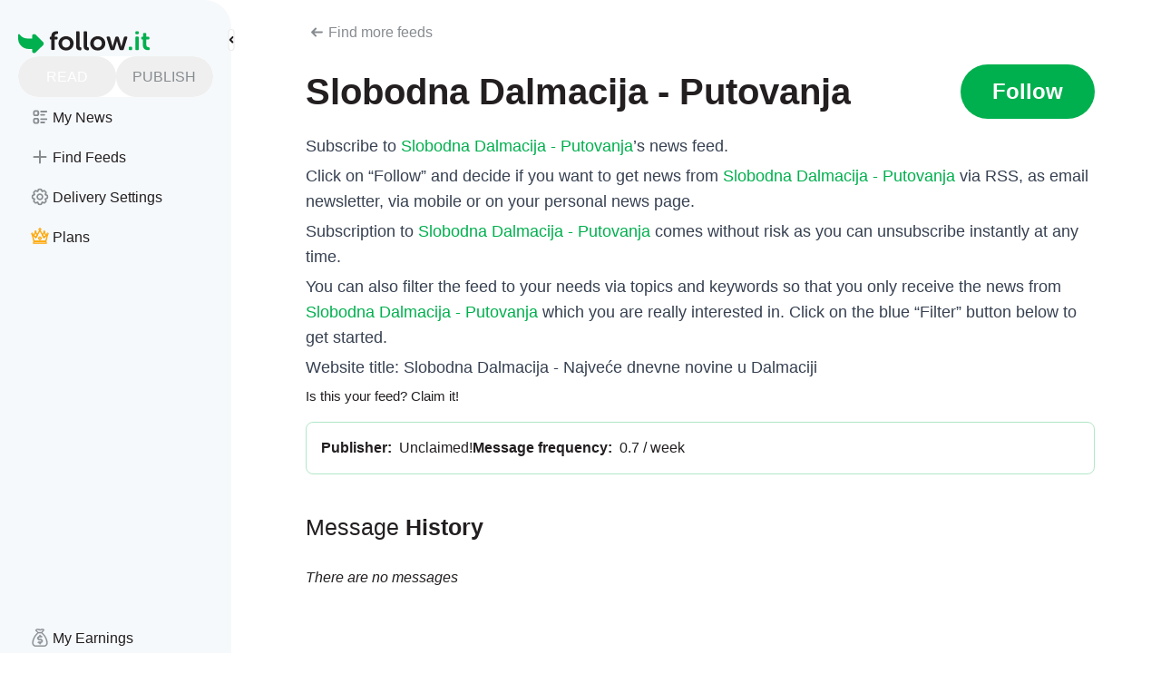

--- FILE ---
content_type: text/html;charset=utf-8
request_url: https://follow.it/slobodna-dalmacija-putovanja
body_size: 75491
content:
<!DOCTYPE html><html  class="" style="" data-theme="system" data-scrollable="false" data-mobile="false"><head><meta charset="utf-8"><meta name="viewport" content="width=device-width, initial-scale=1"><title>Slobodna Dalmacija - Putovanja</title><link nonce="tJhttQCf+LuoLFlbqGHKccg+" rel="preconnect" href="https://pagead2.googlesyndication.com" crossorigin="anonymous"><script nonce="tJhttQCf+LuoLFlbqGHKccg+" type="text/javascript">
          console.info("Current follow.it's version is 5.5.0-00");
          console.info("Current follow.it's version from: Thu, 29 Jan 2026 14:43:17 GMT");
        </script><style nonce="tJhttQCf+LuoLFlbqGHKccg+">:root{--custom-scrollbar-width:4px;--custom-scrollbar-height:4px;--fit-ai-blue:#44a2e9;--fit-ai-green:#00b04e}a{font-weight:500;text-decoration:none}button.as-link,span.as-link{font-weight:500;--tw-text-opacity:1;color:rgb(0 176 78/var(--tw-text-opacity,1))}@media(hover:hover)and (pointer:fine){button.as-link:hover,span.as-link:hover{--tw-text-opacity:1;color:rgb(13 148 73/var(--tw-text-opacity,1))}}.form-input{--tw-backdrop-blur:blur(4px);-webkit-backdrop-filter:var(--tw-backdrop-blur) var(--tw-backdrop-brightness) var(--tw-backdrop-contrast) var(--tw-backdrop-grayscale) var(--tw-backdrop-hue-rotate) var(--tw-backdrop-invert) var(--tw-backdrop-opacity) var(--tw-backdrop-saturate) var(--tw-backdrop-sepia);backdrop-filter:var(--tw-backdrop-blur) var(--tw-backdrop-brightness) var(--tw-backdrop-contrast) var(--tw-backdrop-grayscale) var(--tw-backdrop-hue-rotate) var(--tw-backdrop-invert) var(--tw-backdrop-opacity) var(--tw-backdrop-saturate) var(--tw-backdrop-sepia)}.form-input:not(.fit-input__activated):is(.dark *){background-color:#ffffff0d}.combined-shape{aspect-ratio:863/567;height:auto;position:absolute;z-index:-1;--tw-text-opacity:1;color:rgb(245 249 252/var(--tw-text-opacity,1))}.combined-shape:is(.dark *){color:#2a2b304d}@media(min-width:768px)and (max-width:1024px){.combined-shape{max-width:75%}}@media(min-width:667px)and (max-width:767px){.combined-shape{max-width:411px}}@media(min-width:320px)and (max-width:666px){.combined-shape{max-width:85%}}@media(pointer:coarse){html[disabled-scroll]{overflow:hidden}}@media not all and (min-resolution:.001dpcm){@supports (-webkit-appearance:none){html[disabled-scroll]{overflow:hidden}}}.ai-container{--ai-blue:var(--fit-ai-blue);--ai-green:var(--fit-ai-green)}.readers-and-publishers-banner{--start-color:#ccfbdc;--end-color:#d6e7ff;background:linear-gradient(93.61deg,var(--start-color) 21.58%,var(--end-color) 77.62%);margin-top:100px;padding:45px .5rem}.readers-and-publishers-banner:is(.dark *){--end-color:#001b49;--start-color:#003320}@media(min-width:678px){.readers-and-publishers-banner{padding-left:45px;padding-right:45px}}.readers-and-publishers-banner>*{margin-left:auto;margin-right:auto;max-width:1024px}hr{--tw-border-opacity:1;border-color:rgb(233 232 232/var(--tw-border-opacity,1))}hr:is(.dark *){border-color:#e9e8e81a}fencedframe{display:none!important}[data-mobile=true] .app{padding-left:.125rem;padding-right:.125rem}.text-green{color:#00b04e!important}.text-muted{color:#bababaf7!important}.vc-chrome{font-family:inherit!important}#sellcodes-form-trigger{display:none}.sc-checkoutframe,.sc-loading-container{z-index:99!important}body #sellcodes-form-trigger .sc-button{opacity:0!important;visibility:hidden!important}</style><style nonce="tJhttQCf+LuoLFlbqGHKccg+">@view-transition{navigation:auto}html:not(.dark)>body{--tw-text-opacity:1;color:rgb(35 31 32/var(--tw-text-opacity,1));transition-duration:.15s;transition-property:color,background-color,border-color,text-decoration-color,fill,stroke;transition-timing-function:cubic-bezier(.4,0,.2,1)}body.dark,html.dark{--tw-bg-opacity:1;background-color:rgb(19 20 25/var(--tw-bg-opacity,1));--tw-text-opacity:1;color:rgb(255 255 255/var(--tw-text-opacity,1))}</style><style nonce="tJhttQCf+LuoLFlbqGHKccg+">@font-face{font-family:Montserrat;src:local("Montserrat Light Italic"),url(/_fonts/1ZTlEDqU4DtwDJiND8f6qaugUpa0RIDvQl-v7iM6l54-3z5TR7ltbI_olkL0f0h2GvPRYuHFkRyri6AQJ_k31x0.woff) format(woff);font-display:swap;font-weight:300;font-style:italic}@font-face{font-family:"Montserrat Fallback: BlinkMacSystemFont";src:local("BlinkMacSystemFont");size-adjust:120.7672%;ascent-override:80.1542%;descent-override:20.7838%;line-gap-override:0%}@font-face{font-family:"Montserrat Fallback: Segoe UI";src:local("Segoe UI");size-adjust:113.452%;ascent-override:85.3224%;descent-override:22.1239%;line-gap-override:0%}@font-face{font-family:"Montserrat Fallback: Helvetica Neue";src:local("Helvetica Neue");size-adjust:111.7778%;ascent-override:86.6004%;descent-override:22.4553%;line-gap-override:0%}@font-face{font-family:"Montserrat Fallback: Arial";src:local("Arial");size-adjust:112.8307%;ascent-override:85.7923%;descent-override:22.2457%;line-gap-override:0%}@font-face{font-family:"Montserrat Fallback: Noto Sans";src:local("Noto Sans");size-adjust:106.1181%;ascent-override:91.2191%;descent-override:23.6529%;line-gap-override:0%}@font-face{font-family:Montserrat;src:local("Montserrat Regular Italic"),local("Montserrat Italic"),url(/_fonts/1ZTlEDqU4DtwDJiND8f6qaugUpa0RIDvQl-v7iM6l54-Li_iitzCeIdneX511ZXNt3uQKMF39zCZxuU-n5fXKBI.woff) format(woff);font-display:swap;font-weight:400;font-style:italic}@font-face{font-family:Montserrat;src:local("Montserrat Medium Italic"),url(/_fonts/1ZTlEDqU4DtwDJiND8f6qaugUpa0RIDvQl-v7iM6l54-smYdq2XmsXk79DBcWVS4pOb1rHl_WSBJ5329sBbGyew.woff) format(woff);font-display:swap;font-weight:500;font-style:italic}@font-face{font-family:Montserrat;src:local("Montserrat SemiBold Italic"),url(/_fonts/1ZTlEDqU4DtwDJiND8f6qaugUpa0RIDvQl-v7iM6l54-gC5dtqFZFPukT0rXQlxYZMuyR2XzvvTf5idPmSXsmso.woff) format(woff);font-display:swap;font-weight:600;font-style:italic}@font-face{font-family:Montserrat;src:local("Montserrat Bold Italic"),url(/_fonts/1ZTlEDqU4DtwDJiND8f6qaugUpa0RIDvQl-v7iM6l54-xp1Pbn_Y-TgZ-wCWvympsUkfTPMDMCHu3z202YKAXbo.woff) format(woff);font-display:swap;font-weight:700;font-style:italic}@font-face{font-family:Montserrat;src:local("Montserrat ExtraBold Italic"),url(/_fonts/1ZTlEDqU4DtwDJiND8f6qaugUpa0RIDvQl-v7iM6l54-HH92ab5coh8E3xFN0uwC9uE4NYCt_heurNd_KcLKmLc.woff) format(woff);font-display:swap;font-weight:800;font-style:italic}@font-face{font-family:Montserrat;src:local("Montserrat Light"),url(/_fonts/1ZTlEDqU4DtwDJiND8f6qaugUpa0RIDvQl-v7iM6l54-z6QTJ0Zo0_kNoTZryEvnQjIqeOJiiBmK5nhP34krqN4.woff) format(woff);font-display:swap;font-weight:300;font-style:normal}@font-face{font-family:Montserrat;src:local("Montserrat Regular"),local("Montserrat"),url(/_fonts/1ZTlEDqU4DtwDJiND8f6qaugUpa0RIDvQl-v7iM6l54-OWAhkC9cYVczMBRDEGjgOzF9uwSTxBflwuaka5Xqmvo.woff) format(woff);font-display:swap;font-weight:400;font-style:normal}@font-face{font-family:Montserrat;src:local("Montserrat Medium"),url(/_fonts/1ZTlEDqU4DtwDJiND8f6qaugUpa0RIDvQl-v7iM6l54-RcYcdhe8O0vILLZlFXgXzcV5d2Z8RdksAdSEf_dCjtA.woff) format(woff);font-display:swap;font-weight:500;font-style:normal}@font-face{font-family:Montserrat;src:local("Montserrat SemiBold"),url(/_fonts/1ZTlEDqU4DtwDJiND8f6qaugUpa0RIDvQl-v7iM6l54-0ghpojZgJJb_y5uN0f1dTrPq0u3id6c6V3_SJqhYHL8.woff) format(woff);font-display:swap;font-weight:600;font-style:normal}@font-face{font-family:Montserrat;src:local("Montserrat Bold"),url(/_fonts/1ZTlEDqU4DtwDJiND8f6qaugUpa0RIDvQl-v7iM6l54-45dIiooUuSL3DLN2Q3HSWamvRCrIEdYikTJ4rKupIFc.woff) format(woff);font-display:swap;font-weight:700;font-style:normal}@font-face{font-family:Montserrat;src:local("Montserrat ExtraBold"),url(/_fonts/1ZTlEDqU4DtwDJiND8f6qaugUpa0RIDvQl-v7iM6l54-FjMDiDEk15JzhIK8GDtVZWaqhZ5wFET_brtNOSRolkA.woff) format(woff);font-display:swap;font-weight:800;font-style:normal}@font-face{font-family:Montserrat;src:local("Montserrat Light Italic"),url(/_fonts/oL9oUaLmvLy7CrMG_SR3Fe6pqVg2KVUvBeBWK1Z8fAU-2qQDlkXy7KoEEUWjzNDBkO9p1KBqOuLPzdwtdWtfEnY.woff2) format(woff2);font-display:swap;unicode-range:U+0460-052F,U+1C80-1C8A,U+20B4,U+2DE0-2DFF,U+A640-A69F,U+FE2E-FE2F;font-weight:300;font-style:italic}@font-face{font-family:Montserrat;src:local("Montserrat Light Italic"),url(/_fonts/CM_twa05vt7xco9pt30t57nLArN5dw2FYrsrzAIppG4-v7xEiB_qJOqfQuC__igAjV0Vz4JwloD_OMG9IvzO0UI.woff2) format(woff2);font-display:swap;unicode-range:U+0301,U+0400-045F,U+0490-0491,U+04B0-04B1,U+2116;font-weight:300;font-style:italic}@font-face{font-family:Montserrat;src:local("Montserrat Light Italic"),url(/_fonts/_xcHwxJLGf7ifp8FnvTVDxtoVwCyzW_HSM_SyMof_Kg-hMXHt7xeUJqdfdqNmt_p7UZYvX5NyqC9Z_3xDV5F6n8.woff2) format(woff2);font-display:swap;unicode-range:U+0102-0103,U+0110-0111,U+0128-0129,U+0168-0169,U+01A0-01A1,U+01AF-01B0,U+0300-0301,U+0303-0304,U+0308-0309,U+0323,U+0329,U+1EA0-1EF9,U+20AB;font-weight:300;font-style:italic}@font-face{font-family:Montserrat;src:local("Montserrat Light Italic"),url(/_fonts/3DwwVWV4U9sObPebMl7uw9dMrVM33Xk-kf7censDokk-tLNtvFz06Qu5qJNl1iaTV83OKJPdZzFrSgoy6lIWsZQ.woff2) format(woff2);font-display:swap;unicode-range:U+0100-02BA,U+02BD-02C5,U+02C7-02CC,U+02CE-02D7,U+02DD-02FF,U+0304,U+0308,U+0329,U+1D00-1DBF,U+1E00-1E9F,U+1EF2-1EFF,U+2020,U+20A0-20AB,U+20AD-20C0,U+2113,U+2C60-2C7F,U+A720-A7FF;font-weight:300;font-style:italic}@font-face{font-family:Montserrat;src:local("Montserrat Light Italic"),url(/_fonts/W5WywcATsYlevYR0RUesn5Ak8T4kswOyfm7lhtAXNcc-D9M0wN_-eoaFS4k2e5OxLZt7cpo0pAltPY2jLizBWE0.woff2) format(woff2);font-display:swap;unicode-range:U+0000-00FF,U+0131,U+0152-0153,U+02BB-02BC,U+02C6,U+02DA,U+02DC,U+0304,U+0308,U+0329,U+2000-206F,U+20AC,U+2122,U+2191,U+2193,U+2212,U+2215,U+FEFF,U+FFFD;font-weight:300;font-style:italic}@font-face{font-family:Montserrat;src:local("Montserrat Regular Italic"),local("Montserrat Italic"),url(/_fonts/oL9oUaLmvLy7CrMG_SR3Fe6pqVg2KVUvBeBWK1Z8fAU-2qQDlkXy7KoEEUWjzNDBkO9p1KBqOuLPzdwtdWtfEnY.woff2) format(woff2);font-display:swap;unicode-range:U+0460-052F,U+1C80-1C8A,U+20B4,U+2DE0-2DFF,U+A640-A69F,U+FE2E-FE2F;font-weight:400;font-style:italic}@font-face{font-family:Montserrat;src:local("Montserrat Regular Italic"),local("Montserrat Italic"),url(/_fonts/CM_twa05vt7xco9pt30t57nLArN5dw2FYrsrzAIppG4-v7xEiB_qJOqfQuC__igAjV0Vz4JwloD_OMG9IvzO0UI.woff2) format(woff2);font-display:swap;unicode-range:U+0301,U+0400-045F,U+0490-0491,U+04B0-04B1,U+2116;font-weight:400;font-style:italic}@font-face{font-family:Montserrat;src:local("Montserrat Regular Italic"),local("Montserrat Italic"),url(/_fonts/_xcHwxJLGf7ifp8FnvTVDxtoVwCyzW_HSM_SyMof_Kg-hMXHt7xeUJqdfdqNmt_p7UZYvX5NyqC9Z_3xDV5F6n8.woff2) format(woff2);font-display:swap;unicode-range:U+0102-0103,U+0110-0111,U+0128-0129,U+0168-0169,U+01A0-01A1,U+01AF-01B0,U+0300-0301,U+0303-0304,U+0308-0309,U+0323,U+0329,U+1EA0-1EF9,U+20AB;font-weight:400;font-style:italic}@font-face{font-family:Montserrat;src:local("Montserrat Regular Italic"),local("Montserrat Italic"),url(/_fonts/3DwwVWV4U9sObPebMl7uw9dMrVM33Xk-kf7censDokk-tLNtvFz06Qu5qJNl1iaTV83OKJPdZzFrSgoy6lIWsZQ.woff2) format(woff2);font-display:swap;unicode-range:U+0100-02BA,U+02BD-02C5,U+02C7-02CC,U+02CE-02D7,U+02DD-02FF,U+0304,U+0308,U+0329,U+1D00-1DBF,U+1E00-1E9F,U+1EF2-1EFF,U+2020,U+20A0-20AB,U+20AD-20C0,U+2113,U+2C60-2C7F,U+A720-A7FF;font-weight:400;font-style:italic}@font-face{font-family:Montserrat;src:local("Montserrat Regular Italic"),local("Montserrat Italic"),url(/_fonts/W5WywcATsYlevYR0RUesn5Ak8T4kswOyfm7lhtAXNcc-D9M0wN_-eoaFS4k2e5OxLZt7cpo0pAltPY2jLizBWE0.woff2) format(woff2);font-display:swap;unicode-range:U+0000-00FF,U+0131,U+0152-0153,U+02BB-02BC,U+02C6,U+02DA,U+02DC,U+0304,U+0308,U+0329,U+2000-206F,U+20AC,U+2122,U+2191,U+2193,U+2212,U+2215,U+FEFF,U+FFFD;font-weight:400;font-style:italic}@font-face{font-family:Montserrat;src:local("Montserrat Medium Italic"),url(/_fonts/oL9oUaLmvLy7CrMG_SR3Fe6pqVg2KVUvBeBWK1Z8fAU-2qQDlkXy7KoEEUWjzNDBkO9p1KBqOuLPzdwtdWtfEnY.woff2) format(woff2);font-display:swap;unicode-range:U+0460-052F,U+1C80-1C8A,U+20B4,U+2DE0-2DFF,U+A640-A69F,U+FE2E-FE2F;font-weight:500;font-style:italic}@font-face{font-family:Montserrat;src:local("Montserrat Medium Italic"),url(/_fonts/CM_twa05vt7xco9pt30t57nLArN5dw2FYrsrzAIppG4-v7xEiB_qJOqfQuC__igAjV0Vz4JwloD_OMG9IvzO0UI.woff2) format(woff2);font-display:swap;unicode-range:U+0301,U+0400-045F,U+0490-0491,U+04B0-04B1,U+2116;font-weight:500;font-style:italic}@font-face{font-family:Montserrat;src:local("Montserrat Medium Italic"),url(/_fonts/_xcHwxJLGf7ifp8FnvTVDxtoVwCyzW_HSM_SyMof_Kg-hMXHt7xeUJqdfdqNmt_p7UZYvX5NyqC9Z_3xDV5F6n8.woff2) format(woff2);font-display:swap;unicode-range:U+0102-0103,U+0110-0111,U+0128-0129,U+0168-0169,U+01A0-01A1,U+01AF-01B0,U+0300-0301,U+0303-0304,U+0308-0309,U+0323,U+0329,U+1EA0-1EF9,U+20AB;font-weight:500;font-style:italic}@font-face{font-family:Montserrat;src:local("Montserrat Medium Italic"),url(/_fonts/3DwwVWV4U9sObPebMl7uw9dMrVM33Xk-kf7censDokk-tLNtvFz06Qu5qJNl1iaTV83OKJPdZzFrSgoy6lIWsZQ.woff2) format(woff2);font-display:swap;unicode-range:U+0100-02BA,U+02BD-02C5,U+02C7-02CC,U+02CE-02D7,U+02DD-02FF,U+0304,U+0308,U+0329,U+1D00-1DBF,U+1E00-1E9F,U+1EF2-1EFF,U+2020,U+20A0-20AB,U+20AD-20C0,U+2113,U+2C60-2C7F,U+A720-A7FF;font-weight:500;font-style:italic}@font-face{font-family:Montserrat;src:local("Montserrat Medium Italic"),url(/_fonts/W5WywcATsYlevYR0RUesn5Ak8T4kswOyfm7lhtAXNcc-D9M0wN_-eoaFS4k2e5OxLZt7cpo0pAltPY2jLizBWE0.woff2) format(woff2);font-display:swap;unicode-range:U+0000-00FF,U+0131,U+0152-0153,U+02BB-02BC,U+02C6,U+02DA,U+02DC,U+0304,U+0308,U+0329,U+2000-206F,U+20AC,U+2122,U+2191,U+2193,U+2212,U+2215,U+FEFF,U+FFFD;font-weight:500;font-style:italic}@font-face{font-family:Montserrat;src:local("Montserrat SemiBold Italic"),url(/_fonts/oL9oUaLmvLy7CrMG_SR3Fe6pqVg2KVUvBeBWK1Z8fAU-2qQDlkXy7KoEEUWjzNDBkO9p1KBqOuLPzdwtdWtfEnY.woff2) format(woff2);font-display:swap;unicode-range:U+0460-052F,U+1C80-1C8A,U+20B4,U+2DE0-2DFF,U+A640-A69F,U+FE2E-FE2F;font-weight:600;font-style:italic}@font-face{font-family:Montserrat;src:local("Montserrat SemiBold Italic"),url(/_fonts/CM_twa05vt7xco9pt30t57nLArN5dw2FYrsrzAIppG4-v7xEiB_qJOqfQuC__igAjV0Vz4JwloD_OMG9IvzO0UI.woff2) format(woff2);font-display:swap;unicode-range:U+0301,U+0400-045F,U+0490-0491,U+04B0-04B1,U+2116;font-weight:600;font-style:italic}@font-face{font-family:Montserrat;src:local("Montserrat SemiBold Italic"),url(/_fonts/_xcHwxJLGf7ifp8FnvTVDxtoVwCyzW_HSM_SyMof_Kg-hMXHt7xeUJqdfdqNmt_p7UZYvX5NyqC9Z_3xDV5F6n8.woff2) format(woff2);font-display:swap;unicode-range:U+0102-0103,U+0110-0111,U+0128-0129,U+0168-0169,U+01A0-01A1,U+01AF-01B0,U+0300-0301,U+0303-0304,U+0308-0309,U+0323,U+0329,U+1EA0-1EF9,U+20AB;font-weight:600;font-style:italic}@font-face{font-family:Montserrat;src:local("Montserrat SemiBold Italic"),url(/_fonts/3DwwVWV4U9sObPebMl7uw9dMrVM33Xk-kf7censDokk-tLNtvFz06Qu5qJNl1iaTV83OKJPdZzFrSgoy6lIWsZQ.woff2) format(woff2);font-display:swap;unicode-range:U+0100-02BA,U+02BD-02C5,U+02C7-02CC,U+02CE-02D7,U+02DD-02FF,U+0304,U+0308,U+0329,U+1D00-1DBF,U+1E00-1E9F,U+1EF2-1EFF,U+2020,U+20A0-20AB,U+20AD-20C0,U+2113,U+2C60-2C7F,U+A720-A7FF;font-weight:600;font-style:italic}@font-face{font-family:Montserrat;src:local("Montserrat SemiBold Italic"),url(/_fonts/W5WywcATsYlevYR0RUesn5Ak8T4kswOyfm7lhtAXNcc-D9M0wN_-eoaFS4k2e5OxLZt7cpo0pAltPY2jLizBWE0.woff2) format(woff2);font-display:swap;unicode-range:U+0000-00FF,U+0131,U+0152-0153,U+02BB-02BC,U+02C6,U+02DA,U+02DC,U+0304,U+0308,U+0329,U+2000-206F,U+20AC,U+2122,U+2191,U+2193,U+2212,U+2215,U+FEFF,U+FFFD;font-weight:600;font-style:italic}@font-face{font-family:Montserrat;src:local("Montserrat Bold Italic"),url(/_fonts/oL9oUaLmvLy7CrMG_SR3Fe6pqVg2KVUvBeBWK1Z8fAU-2qQDlkXy7KoEEUWjzNDBkO9p1KBqOuLPzdwtdWtfEnY.woff2) format(woff2);font-display:swap;unicode-range:U+0460-052F,U+1C80-1C8A,U+20B4,U+2DE0-2DFF,U+A640-A69F,U+FE2E-FE2F;font-weight:700;font-style:italic}@font-face{font-family:Montserrat;src:local("Montserrat Bold Italic"),url(/_fonts/CM_twa05vt7xco9pt30t57nLArN5dw2FYrsrzAIppG4-v7xEiB_qJOqfQuC__igAjV0Vz4JwloD_OMG9IvzO0UI.woff2) format(woff2);font-display:swap;unicode-range:U+0301,U+0400-045F,U+0490-0491,U+04B0-04B1,U+2116;font-weight:700;font-style:italic}@font-face{font-family:Montserrat;src:local("Montserrat Bold Italic"),url(/_fonts/_xcHwxJLGf7ifp8FnvTVDxtoVwCyzW_HSM_SyMof_Kg-hMXHt7xeUJqdfdqNmt_p7UZYvX5NyqC9Z_3xDV5F6n8.woff2) format(woff2);font-display:swap;unicode-range:U+0102-0103,U+0110-0111,U+0128-0129,U+0168-0169,U+01A0-01A1,U+01AF-01B0,U+0300-0301,U+0303-0304,U+0308-0309,U+0323,U+0329,U+1EA0-1EF9,U+20AB;font-weight:700;font-style:italic}@font-face{font-family:Montserrat;src:local("Montserrat Bold Italic"),url(/_fonts/3DwwVWV4U9sObPebMl7uw9dMrVM33Xk-kf7censDokk-tLNtvFz06Qu5qJNl1iaTV83OKJPdZzFrSgoy6lIWsZQ.woff2) format(woff2);font-display:swap;unicode-range:U+0100-02BA,U+02BD-02C5,U+02C7-02CC,U+02CE-02D7,U+02DD-02FF,U+0304,U+0308,U+0329,U+1D00-1DBF,U+1E00-1E9F,U+1EF2-1EFF,U+2020,U+20A0-20AB,U+20AD-20C0,U+2113,U+2C60-2C7F,U+A720-A7FF;font-weight:700;font-style:italic}@font-face{font-family:Montserrat;src:local("Montserrat Bold Italic"),url(/_fonts/W5WywcATsYlevYR0RUesn5Ak8T4kswOyfm7lhtAXNcc-D9M0wN_-eoaFS4k2e5OxLZt7cpo0pAltPY2jLizBWE0.woff2) format(woff2);font-display:swap;unicode-range:U+0000-00FF,U+0131,U+0152-0153,U+02BB-02BC,U+02C6,U+02DA,U+02DC,U+0304,U+0308,U+0329,U+2000-206F,U+20AC,U+2122,U+2191,U+2193,U+2212,U+2215,U+FEFF,U+FFFD;font-weight:700;font-style:italic}@font-face{font-family:Montserrat;src:local("Montserrat ExtraBold Italic"),url(/_fonts/oL9oUaLmvLy7CrMG_SR3Fe6pqVg2KVUvBeBWK1Z8fAU-2qQDlkXy7KoEEUWjzNDBkO9p1KBqOuLPzdwtdWtfEnY.woff2) format(woff2);font-display:swap;unicode-range:U+0460-052F,U+1C80-1C8A,U+20B4,U+2DE0-2DFF,U+A640-A69F,U+FE2E-FE2F;font-weight:800;font-style:italic}@font-face{font-family:Montserrat;src:local("Montserrat ExtraBold Italic"),url(/_fonts/CM_twa05vt7xco9pt30t57nLArN5dw2FYrsrzAIppG4-v7xEiB_qJOqfQuC__igAjV0Vz4JwloD_OMG9IvzO0UI.woff2) format(woff2);font-display:swap;unicode-range:U+0301,U+0400-045F,U+0490-0491,U+04B0-04B1,U+2116;font-weight:800;font-style:italic}@font-face{font-family:Montserrat;src:local("Montserrat ExtraBold Italic"),url(/_fonts/_xcHwxJLGf7ifp8FnvTVDxtoVwCyzW_HSM_SyMof_Kg-hMXHt7xeUJqdfdqNmt_p7UZYvX5NyqC9Z_3xDV5F6n8.woff2) format(woff2);font-display:swap;unicode-range:U+0102-0103,U+0110-0111,U+0128-0129,U+0168-0169,U+01A0-01A1,U+01AF-01B0,U+0300-0301,U+0303-0304,U+0308-0309,U+0323,U+0329,U+1EA0-1EF9,U+20AB;font-weight:800;font-style:italic}@font-face{font-family:Montserrat;src:local("Montserrat ExtraBold Italic"),url(/_fonts/3DwwVWV4U9sObPebMl7uw9dMrVM33Xk-kf7censDokk-tLNtvFz06Qu5qJNl1iaTV83OKJPdZzFrSgoy6lIWsZQ.woff2) format(woff2);font-display:swap;unicode-range:U+0100-02BA,U+02BD-02C5,U+02C7-02CC,U+02CE-02D7,U+02DD-02FF,U+0304,U+0308,U+0329,U+1D00-1DBF,U+1E00-1E9F,U+1EF2-1EFF,U+2020,U+20A0-20AB,U+20AD-20C0,U+2113,U+2C60-2C7F,U+A720-A7FF;font-weight:800;font-style:italic}@font-face{font-family:Montserrat;src:local("Montserrat ExtraBold Italic"),url(/_fonts/W5WywcATsYlevYR0RUesn5Ak8T4kswOyfm7lhtAXNcc-D9M0wN_-eoaFS4k2e5OxLZt7cpo0pAltPY2jLizBWE0.woff2) format(woff2);font-display:swap;unicode-range:U+0000-00FF,U+0131,U+0152-0153,U+02BB-02BC,U+02C6,U+02DA,U+02DC,U+0304,U+0308,U+0329,U+2000-206F,U+20AC,U+2122,U+2191,U+2193,U+2212,U+2215,U+FEFF,U+FFFD;font-weight:800;font-style:italic}@font-face{font-family:Montserrat;src:local("Montserrat Light"),url(/_fonts/kAqF1Nn8c0M_yN37Gv3l3H44axPqV6NKOMC8twtQxLA-knz9_b1JFwfRG3Z81Zv09F2CKZGd0_qZYV2sla4Km_A.woff2) format(woff2);font-display:swap;unicode-range:U+0460-052F,U+1C80-1C8A,U+20B4,U+2DE0-2DFF,U+A640-A69F,U+FE2E-FE2F;font-weight:300;font-style:normal}@font-face{font-family:Montserrat;src:local("Montserrat Light"),url(/_fonts/gr-f_oqydtTkXDIrcvO2V6lTg577tmEKlnOIwkPBKo4-WDQoptAu51cZNHwlKNv8q_DbjgFvbS15ja8uBZXj1NY.woff2) format(woff2);font-display:swap;unicode-range:U+0301,U+0400-045F,U+0490-0491,U+04B0-04B1,U+2116;font-weight:300;font-style:normal}@font-face{font-family:Montserrat;src:local("Montserrat Light"),url(/_fonts/MZbCPvmRYotxUUvY6zU3ifP4mb57MYdnB7p1lkvl3kA-1HyY2oCjE6LsKd4ySSRPhX99z5a5Q2_VXyKbrOZVKrk.woff2) format(woff2);font-display:swap;unicode-range:U+0102-0103,U+0110-0111,U+0128-0129,U+0168-0169,U+01A0-01A1,U+01AF-01B0,U+0300-0301,U+0303-0304,U+0308-0309,U+0323,U+0329,U+1EA0-1EF9,U+20AB;font-weight:300;font-style:normal}@font-face{font-family:Montserrat;src:local("Montserrat Light"),url(/_fonts/6OP6pe3rB37_PhAnpEyWrSlXdT2qFZn0bFulgzRTjC4-B_IadbzzZAUJy2TQZkMvQ5cgdE2F8ISssBDG-vqmaLs.woff2) format(woff2);font-display:swap;unicode-range:U+0100-02BA,U+02BD-02C5,U+02C7-02CC,U+02CE-02D7,U+02DD-02FF,U+0304,U+0308,U+0329,U+1D00-1DBF,U+1E00-1E9F,U+1EF2-1EFF,U+2020,U+20A0-20AB,U+20AD-20C0,U+2113,U+2C60-2C7F,U+A720-A7FF;font-weight:300;font-style:normal}@font-face{font-family:Montserrat;src:local("Montserrat Light"),url(/_fonts/CisIO2l7o2ty4gUsHbZM1s-FwhhBIal_RAh3HnHGWeU-qHa52bf9rUI5bNRdOF8CWhTu1gvIyaIkvP4nOhwAeEU.woff2) format(woff2);font-display:swap;unicode-range:U+0000-00FF,U+0131,U+0152-0153,U+02BB-02BC,U+02C6,U+02DA,U+02DC,U+0304,U+0308,U+0329,U+2000-206F,U+20AC,U+2122,U+2191,U+2193,U+2212,U+2215,U+FEFF,U+FFFD;font-weight:300;font-style:normal}@font-face{font-family:Montserrat;src:local("Montserrat Regular"),local("Montserrat"),url(/_fonts/kAqF1Nn8c0M_yN37Gv3l3H44axPqV6NKOMC8twtQxLA-knz9_b1JFwfRG3Z81Zv09F2CKZGd0_qZYV2sla4Km_A.woff2) format(woff2);font-display:swap;unicode-range:U+0460-052F,U+1C80-1C8A,U+20B4,U+2DE0-2DFF,U+A640-A69F,U+FE2E-FE2F;font-weight:400;font-style:normal}@font-face{font-family:Montserrat;src:local("Montserrat Regular"),local("Montserrat"),url(/_fonts/gr-f_oqydtTkXDIrcvO2V6lTg577tmEKlnOIwkPBKo4-WDQoptAu51cZNHwlKNv8q_DbjgFvbS15ja8uBZXj1NY.woff2) format(woff2);font-display:swap;unicode-range:U+0301,U+0400-045F,U+0490-0491,U+04B0-04B1,U+2116;font-weight:400;font-style:normal}@font-face{font-family:Montserrat;src:local("Montserrat Regular"),local("Montserrat"),url(/_fonts/MZbCPvmRYotxUUvY6zU3ifP4mb57MYdnB7p1lkvl3kA-1HyY2oCjE6LsKd4ySSRPhX99z5a5Q2_VXyKbrOZVKrk.woff2) format(woff2);font-display:swap;unicode-range:U+0102-0103,U+0110-0111,U+0128-0129,U+0168-0169,U+01A0-01A1,U+01AF-01B0,U+0300-0301,U+0303-0304,U+0308-0309,U+0323,U+0329,U+1EA0-1EF9,U+20AB;font-weight:400;font-style:normal}@font-face{font-family:Montserrat;src:local("Montserrat Regular"),local("Montserrat"),url(/_fonts/6OP6pe3rB37_PhAnpEyWrSlXdT2qFZn0bFulgzRTjC4-B_IadbzzZAUJy2TQZkMvQ5cgdE2F8ISssBDG-vqmaLs.woff2) format(woff2);font-display:swap;unicode-range:U+0100-02BA,U+02BD-02C5,U+02C7-02CC,U+02CE-02D7,U+02DD-02FF,U+0304,U+0308,U+0329,U+1D00-1DBF,U+1E00-1E9F,U+1EF2-1EFF,U+2020,U+20A0-20AB,U+20AD-20C0,U+2113,U+2C60-2C7F,U+A720-A7FF;font-weight:400;font-style:normal}@font-face{font-family:Montserrat;src:local("Montserrat Regular"),local("Montserrat"),url(/_fonts/CisIO2l7o2ty4gUsHbZM1s-FwhhBIal_RAh3HnHGWeU-qHa52bf9rUI5bNRdOF8CWhTu1gvIyaIkvP4nOhwAeEU.woff2) format(woff2);font-display:swap;unicode-range:U+0000-00FF,U+0131,U+0152-0153,U+02BB-02BC,U+02C6,U+02DA,U+02DC,U+0304,U+0308,U+0329,U+2000-206F,U+20AC,U+2122,U+2191,U+2193,U+2212,U+2215,U+FEFF,U+FFFD;font-weight:400;font-style:normal}@font-face{font-family:Montserrat;src:local("Montserrat Medium"),url(/_fonts/kAqF1Nn8c0M_yN37Gv3l3H44axPqV6NKOMC8twtQxLA-knz9_b1JFwfRG3Z81Zv09F2CKZGd0_qZYV2sla4Km_A.woff2) format(woff2);font-display:swap;unicode-range:U+0460-052F,U+1C80-1C8A,U+20B4,U+2DE0-2DFF,U+A640-A69F,U+FE2E-FE2F;font-weight:500;font-style:normal}@font-face{font-family:Montserrat;src:local("Montserrat Medium"),url(/_fonts/gr-f_oqydtTkXDIrcvO2V6lTg577tmEKlnOIwkPBKo4-WDQoptAu51cZNHwlKNv8q_DbjgFvbS15ja8uBZXj1NY.woff2) format(woff2);font-display:swap;unicode-range:U+0301,U+0400-045F,U+0490-0491,U+04B0-04B1,U+2116;font-weight:500;font-style:normal}@font-face{font-family:Montserrat;src:local("Montserrat Medium"),url(/_fonts/MZbCPvmRYotxUUvY6zU3ifP4mb57MYdnB7p1lkvl3kA-1HyY2oCjE6LsKd4ySSRPhX99z5a5Q2_VXyKbrOZVKrk.woff2) format(woff2);font-display:swap;unicode-range:U+0102-0103,U+0110-0111,U+0128-0129,U+0168-0169,U+01A0-01A1,U+01AF-01B0,U+0300-0301,U+0303-0304,U+0308-0309,U+0323,U+0329,U+1EA0-1EF9,U+20AB;font-weight:500;font-style:normal}@font-face{font-family:Montserrat;src:local("Montserrat Medium"),url(/_fonts/6OP6pe3rB37_PhAnpEyWrSlXdT2qFZn0bFulgzRTjC4-B_IadbzzZAUJy2TQZkMvQ5cgdE2F8ISssBDG-vqmaLs.woff2) format(woff2);font-display:swap;unicode-range:U+0100-02BA,U+02BD-02C5,U+02C7-02CC,U+02CE-02D7,U+02DD-02FF,U+0304,U+0308,U+0329,U+1D00-1DBF,U+1E00-1E9F,U+1EF2-1EFF,U+2020,U+20A0-20AB,U+20AD-20C0,U+2113,U+2C60-2C7F,U+A720-A7FF;font-weight:500;font-style:normal}@font-face{font-family:Montserrat;src:local("Montserrat Medium"),url(/_fonts/CisIO2l7o2ty4gUsHbZM1s-FwhhBIal_RAh3HnHGWeU-qHa52bf9rUI5bNRdOF8CWhTu1gvIyaIkvP4nOhwAeEU.woff2) format(woff2);font-display:swap;unicode-range:U+0000-00FF,U+0131,U+0152-0153,U+02BB-02BC,U+02C6,U+02DA,U+02DC,U+0304,U+0308,U+0329,U+2000-206F,U+20AC,U+2122,U+2191,U+2193,U+2212,U+2215,U+FEFF,U+FFFD;font-weight:500;font-style:normal}@font-face{font-family:Montserrat;src:local("Montserrat SemiBold"),url(/_fonts/kAqF1Nn8c0M_yN37Gv3l3H44axPqV6NKOMC8twtQxLA-knz9_b1JFwfRG3Z81Zv09F2CKZGd0_qZYV2sla4Km_A.woff2) format(woff2);font-display:swap;unicode-range:U+0460-052F,U+1C80-1C8A,U+20B4,U+2DE0-2DFF,U+A640-A69F,U+FE2E-FE2F;font-weight:600;font-style:normal}@font-face{font-family:Montserrat;src:local("Montserrat SemiBold"),url(/_fonts/gr-f_oqydtTkXDIrcvO2V6lTg577tmEKlnOIwkPBKo4-WDQoptAu51cZNHwlKNv8q_DbjgFvbS15ja8uBZXj1NY.woff2) format(woff2);font-display:swap;unicode-range:U+0301,U+0400-045F,U+0490-0491,U+04B0-04B1,U+2116;font-weight:600;font-style:normal}@font-face{font-family:Montserrat;src:local("Montserrat SemiBold"),url(/_fonts/MZbCPvmRYotxUUvY6zU3ifP4mb57MYdnB7p1lkvl3kA-1HyY2oCjE6LsKd4ySSRPhX99z5a5Q2_VXyKbrOZVKrk.woff2) format(woff2);font-display:swap;unicode-range:U+0102-0103,U+0110-0111,U+0128-0129,U+0168-0169,U+01A0-01A1,U+01AF-01B0,U+0300-0301,U+0303-0304,U+0308-0309,U+0323,U+0329,U+1EA0-1EF9,U+20AB;font-weight:600;font-style:normal}@font-face{font-family:Montserrat;src:local("Montserrat SemiBold"),url(/_fonts/6OP6pe3rB37_PhAnpEyWrSlXdT2qFZn0bFulgzRTjC4-B_IadbzzZAUJy2TQZkMvQ5cgdE2F8ISssBDG-vqmaLs.woff2) format(woff2);font-display:swap;unicode-range:U+0100-02BA,U+02BD-02C5,U+02C7-02CC,U+02CE-02D7,U+02DD-02FF,U+0304,U+0308,U+0329,U+1D00-1DBF,U+1E00-1E9F,U+1EF2-1EFF,U+2020,U+20A0-20AB,U+20AD-20C0,U+2113,U+2C60-2C7F,U+A720-A7FF;font-weight:600;font-style:normal}@font-face{font-family:Montserrat;src:local("Montserrat SemiBold"),url(/_fonts/CisIO2l7o2ty4gUsHbZM1s-FwhhBIal_RAh3HnHGWeU-qHa52bf9rUI5bNRdOF8CWhTu1gvIyaIkvP4nOhwAeEU.woff2) format(woff2);font-display:swap;unicode-range:U+0000-00FF,U+0131,U+0152-0153,U+02BB-02BC,U+02C6,U+02DA,U+02DC,U+0304,U+0308,U+0329,U+2000-206F,U+20AC,U+2122,U+2191,U+2193,U+2212,U+2215,U+FEFF,U+FFFD;font-weight:600;font-style:normal}@font-face{font-family:Montserrat;src:local("Montserrat Bold"),url(/_fonts/kAqF1Nn8c0M_yN37Gv3l3H44axPqV6NKOMC8twtQxLA-knz9_b1JFwfRG3Z81Zv09F2CKZGd0_qZYV2sla4Km_A.woff2) format(woff2);font-display:swap;unicode-range:U+0460-052F,U+1C80-1C8A,U+20B4,U+2DE0-2DFF,U+A640-A69F,U+FE2E-FE2F;font-weight:700;font-style:normal}@font-face{font-family:Montserrat;src:local("Montserrat Bold"),url(/_fonts/gr-f_oqydtTkXDIrcvO2V6lTg577tmEKlnOIwkPBKo4-WDQoptAu51cZNHwlKNv8q_DbjgFvbS15ja8uBZXj1NY.woff2) format(woff2);font-display:swap;unicode-range:U+0301,U+0400-045F,U+0490-0491,U+04B0-04B1,U+2116;font-weight:700;font-style:normal}@font-face{font-family:Montserrat;src:local("Montserrat Bold"),url(/_fonts/MZbCPvmRYotxUUvY6zU3ifP4mb57MYdnB7p1lkvl3kA-1HyY2oCjE6LsKd4ySSRPhX99z5a5Q2_VXyKbrOZVKrk.woff2) format(woff2);font-display:swap;unicode-range:U+0102-0103,U+0110-0111,U+0128-0129,U+0168-0169,U+01A0-01A1,U+01AF-01B0,U+0300-0301,U+0303-0304,U+0308-0309,U+0323,U+0329,U+1EA0-1EF9,U+20AB;font-weight:700;font-style:normal}@font-face{font-family:Montserrat;src:local("Montserrat Bold"),url(/_fonts/6OP6pe3rB37_PhAnpEyWrSlXdT2qFZn0bFulgzRTjC4-B_IadbzzZAUJy2TQZkMvQ5cgdE2F8ISssBDG-vqmaLs.woff2) format(woff2);font-display:swap;unicode-range:U+0100-02BA,U+02BD-02C5,U+02C7-02CC,U+02CE-02D7,U+02DD-02FF,U+0304,U+0308,U+0329,U+1D00-1DBF,U+1E00-1E9F,U+1EF2-1EFF,U+2020,U+20A0-20AB,U+20AD-20C0,U+2113,U+2C60-2C7F,U+A720-A7FF;font-weight:700;font-style:normal}@font-face{font-family:Montserrat;src:local("Montserrat Bold"),url(/_fonts/CisIO2l7o2ty4gUsHbZM1s-FwhhBIal_RAh3HnHGWeU-qHa52bf9rUI5bNRdOF8CWhTu1gvIyaIkvP4nOhwAeEU.woff2) format(woff2);font-display:swap;unicode-range:U+0000-00FF,U+0131,U+0152-0153,U+02BB-02BC,U+02C6,U+02DA,U+02DC,U+0304,U+0308,U+0329,U+2000-206F,U+20AC,U+2122,U+2191,U+2193,U+2212,U+2215,U+FEFF,U+FFFD;font-weight:700;font-style:normal}@font-face{font-family:Montserrat;src:local("Montserrat ExtraBold"),url(/_fonts/kAqF1Nn8c0M_yN37Gv3l3H44axPqV6NKOMC8twtQxLA-knz9_b1JFwfRG3Z81Zv09F2CKZGd0_qZYV2sla4Km_A.woff2) format(woff2);font-display:swap;unicode-range:U+0460-052F,U+1C80-1C8A,U+20B4,U+2DE0-2DFF,U+A640-A69F,U+FE2E-FE2F;font-weight:800;font-style:normal}@font-face{font-family:Montserrat;src:local("Montserrat ExtraBold"),url(/_fonts/gr-f_oqydtTkXDIrcvO2V6lTg577tmEKlnOIwkPBKo4-WDQoptAu51cZNHwlKNv8q_DbjgFvbS15ja8uBZXj1NY.woff2) format(woff2);font-display:swap;unicode-range:U+0301,U+0400-045F,U+0490-0491,U+04B0-04B1,U+2116;font-weight:800;font-style:normal}@font-face{font-family:Montserrat;src:local("Montserrat ExtraBold"),url(/_fonts/MZbCPvmRYotxUUvY6zU3ifP4mb57MYdnB7p1lkvl3kA-1HyY2oCjE6LsKd4ySSRPhX99z5a5Q2_VXyKbrOZVKrk.woff2) format(woff2);font-display:swap;unicode-range:U+0102-0103,U+0110-0111,U+0128-0129,U+0168-0169,U+01A0-01A1,U+01AF-01B0,U+0300-0301,U+0303-0304,U+0308-0309,U+0323,U+0329,U+1EA0-1EF9,U+20AB;font-weight:800;font-style:normal}@font-face{font-family:Montserrat;src:local("Montserrat ExtraBold"),url(/_fonts/6OP6pe3rB37_PhAnpEyWrSlXdT2qFZn0bFulgzRTjC4-B_IadbzzZAUJy2TQZkMvQ5cgdE2F8ISssBDG-vqmaLs.woff2) format(woff2);font-display:swap;unicode-range:U+0100-02BA,U+02BD-02C5,U+02C7-02CC,U+02CE-02D7,U+02DD-02FF,U+0304,U+0308,U+0329,U+1D00-1DBF,U+1E00-1E9F,U+1EF2-1EFF,U+2020,U+20A0-20AB,U+20AD-20C0,U+2113,U+2C60-2C7F,U+A720-A7FF;font-weight:800;font-style:normal}@font-face{font-family:Montserrat;src:local("Montserrat ExtraBold"),url(/_fonts/CisIO2l7o2ty4gUsHbZM1s-FwhhBIal_RAh3HnHGWeU-qHa52bf9rUI5bNRdOF8CWhTu1gvIyaIkvP4nOhwAeEU.woff2) format(woff2);font-display:swap;unicode-range:U+0000-00FF,U+0131,U+0152-0153,U+02BB-02BC,U+02C6,U+02DA,U+02DC,U+0304,U+0308,U+0329,U+2000-206F,U+20AC,U+2122,U+2191,U+2193,U+2212,U+2215,U+FEFF,U+FFFD;font-weight:800;font-style:normal}[data-v-f929015a] .account-settings,[data-v-f929015a] .delivery-settings{display:flex;flex-direction:column;padding-bottom:.625rem;padding-left:.25rem;padding-right:.25rem;row-gap:25px}[data-v-f929015a] .account-settings:is(.dark *),[data-v-f929015a] .delivery-settings:is(.dark *){--tw-text-opacity:1;color:rgb(255 255 255/var(--tw-text-opacity,1))}@media(min-width:678px){[data-v-f929015a] .account-settings,[data-v-f929015a] .delivery-settings{row-gap:30px}}@media(min-width:878px){[data-v-f929015a] .account-settings,[data-v-f929015a] .delivery-settings{padding-left:.5rem;padding-right:.5rem;row-gap:40px}}[data-v-f929015a] .account-settings .spaced>:not([hidden])~:not([hidden]),[data-v-f929015a] .delivery-settings .spaced>:not([hidden])~:not([hidden]){--tw-space-y-reverse:0;margin-bottom:calc(10px*var(--tw-space-y-reverse));margin-top:calc(10px*(1 - var(--tw-space-y-reverse)))}[data-v-f929015a] .account-settings .setting-group-wrapper,[data-v-f929015a] .account-settings>div:not(.bare),[data-v-f929015a] .delivery-settings .setting-group-wrapper,[data-v-f929015a] .delivery-settings>div:not(.bare){display:flex;flex-direction:column;row-gap:15px}@media(min-width:678px){[data-v-f929015a] .account-settings .setting-group-wrapper,[data-v-f929015a] .account-settings>div:not(.bare),[data-v-f929015a] .delivery-settings .setting-group-wrapper,[data-v-f929015a] .delivery-settings>div:not(.bare){row-gap:20px}}[data-v-f929015a] .account-settings .setting-group-wrapper .setting-group--col,[data-v-f929015a] .account-settings>div:not(.bare) .setting-group--col,[data-v-f929015a] .delivery-settings .setting-group-wrapper .setting-group--col,[data-v-f929015a] .delivery-settings>div:not(.bare) .setting-group--col{flex-direction:column}[data-v-f929015a] .account-settings .setting-group-wrapper .setting-group--row,[data-v-f929015a] .account-settings>div:not(.bare) .setting-group--row,[data-v-f929015a] .delivery-settings .setting-group-wrapper .setting-group--row,[data-v-f929015a] .delivery-settings>div:not(.bare) .setting-group--row{flex-direction:row}[data-v-f929015a] .account-settings .setting-group-wrapper .setting-group,[data-v-f929015a] .account-settings>div:not(.bare) .setting-group,[data-v-f929015a] .delivery-settings .setting-group-wrapper .setting-group,[data-v-f929015a] .delivery-settings>div:not(.bare) .setting-group{align-items:center;-moz-column-gap:15px;column-gap:15px;display:flex;row-gap:10px}[data-v-f929015a] .account-settings .setting-group-wrapper .setting-group>*,[data-v-f929015a] .account-settings>div:not(.bare) .setting-group>*,[data-v-f929015a] .delivery-settings .setting-group-wrapper .setting-group>*,[data-v-f929015a] .delivery-settings>div:not(.bare) .setting-group>*{flex-shrink:1}[data-v-f929015a] .account-settings :deep(.green-submit-button>button),[data-v-f929015a] .delivery-settings :deep(.green-submit-button>button){font-size:20px!important;height:70px!important;margin:0;padding:0!important;text-align:center;width:277px!important}@media(max-width:669px){[data-v-f929015a] .account-settings :deep(.green-submit-button>button),[data-v-f929015a] .delivery-settings :deep(.green-submit-button>button){height:60px!important}}[data-v-f929015a] .mass-follow .option{margin-top:30px;width:100%}@media(min-width:678px){[data-v-f929015a] .mass-follow .option{margin-top:40px}}@media(min-width:878px){[data-v-f929015a] .mass-follow .option{margin-top:60px}}@media(max-width:768px){[data-v-f929015a] .mass-follow .option{flex-direction:column}}[data-v-f929015a] .no-feeds{align-items:center;display:flex;flex-direction:column;flex-grow:1;gap:1.25rem;justify-content:center;min-height:100%;width:100%}[data-v-f929015a] .page-title{align-items:center;-moz-column-gap:.625rem;column-gap:.625rem;display:flex}[data-mobile=true][data-v-f929015a] .page-title{padding-bottom:.25rem;padding-top:.25rem}@media(min-width:678px){[data-v-f929015a] .page-title{-moz-column-gap:1rem;column-gap:1rem}}@media not all and (min-width:678px){[data-v-f929015a] .page-title.standard{font-size:25px}}[data-v-f929015a] h3:not(.not-styled):not(:where(.ql-render h3)){font-size:20px;font-weight:500;line-height:1.625}@media(min-width:878px){[data-v-f929015a] h3:not(.not-styled):not(:where(.ql-render h3)){font-size:25px}}[data-v-f929015a] h4.sub-section{font-size:20px;font-weight:500;line-height:1.625;margin-bottom:0}@media(max-width:400px){[data-v-f929015a] button.save-changes{font-size:calc(10vw - 10px);height:calc(30.0003vw - 30.0003px);width:100%}}[data-v-f929015a] .go-back{align-items:center;-moz-column-gap:.5rem;column-gap:.5rem;cursor:pointer;display:inline-flex}.page-wrapper[data-v-f929015a]{--affiliate-page-layout-px:8px;--affiliate-page-layout-gap:0px;--fit-sidebar-width:var(--a25c6832);--internal-page-width:calc(100vw - var(--fit-sidebar-width) - var(--affiliate-page-layout-px)*2 - var(--affiliate-page-layout-gap)*2 - var(--scrollbar-width, 0px))!important}@supports (width:100dvw){.page-wrapper[data-v-f929015a]{--internal-page-width:calc(100dvw - var(--fit-sidebar-width) - var(--affiliate-page-layout-px)*2 - var(--affiliate-page-layout-gap)*2 - var(--scrollbar-width, 0px))!important}}@media(min-width:600px){.page-wrapper[data-v-f929015a]{--affiliate-page-layout-px:16px;--affiliate-page-layout-gap:8px}}.page-wrapper[data-v-f929015a]{display:flex;max-width:100%}.page-wrapper[data-v-f929015a]:is(.dark *){--tw-bg-opacity:1;background-color:rgb(19 20 25/var(--tw-bg-opacity,1));--tw-text-opacity:1;color:rgb(255 255 255/var(--tw-text-opacity,1))}.page[data-v-f929015a]{min-height:100vh;padding-bottom:.75rem;padding-top:.75rem;width:100%}@supports (height:100dvh){.page[data-v-f929015a]{min-height:100dvh}}.page[data-v-f929015a]{display:flex;flex:1 1 0%;flex-direction:column;font-family:Montserrat,"Montserrat Fallback: BlinkMacSystemFont","Montserrat Fallback: Segoe UI","Montserrat Fallback: Helvetica Neue","Montserrat Fallback: Arial","Montserrat Fallback: Noto Sans",Arial,sans-serif;overflow-x:clip;row-gap:.75rem}@media(min-width:678px){.page[data-v-f929015a]{padding-bottom:1.5rem;padding-top:1.5rem}}.page[data-v-f929015a]{padding-left:var(--affiliate-page-layout-px);padding-right:var(--affiliate-page-layout-px)}@media(min-width:878px){.page[data-v-f929015a]{padding-left:calc(var(--affiliate-page-layout-px) + var(--affiliate-page-layout-gap))}}.page[data-v-f929015a] .follow-tip-notification-wrapper{margin-bottom:-2.5rem}@media(min-width:878px){.page[data-v-f929015a] .follow-tip-notification-wrapper{margin-bottom:0}}.page[data-v-f929015a] .follow-tip-notification-wrapper .follow-tip-notification{padding-bottom:1rem;padding-top:1rem}@media(min-width:878px){.page[data-v-f929015a] .follow-tip-notification-wrapper .follow-tip-notification{padding-bottom:.375rem;padding-top:.375rem}}.notification-controller[data-v-f929015a]{margin-left:-.625rem;margin-right:-.625rem;margin-top:-2.75rem}@media(min-width:678px){.notification-controller[data-v-f929015a]{margin:-1.75rem -.75rem 1rem}}@media(min-width:878px){.notification-controller[data-v-f929015a]{margin-bottom:0;margin-top:-1.25rem}}.notification-controller[data-v-f929015a]+*{margin-top:2rem}@media(min-width:678px){.notification-controller[data-v-f929015a]+*{margin-top:.5rem}}</style><style nonce="tJhttQCf+LuoLFlbqGHKccg+">@font-face{font-family:Montserrat;src:local("Montserrat Light Italic"),url(/_fonts/1ZTlEDqU4DtwDJiND8f6qaugUpa0RIDvQl-v7iM6l54-3z5TR7ltbI_olkL0f0h2GvPRYuHFkRyri6AQJ_k31x0.woff) format(woff);font-display:swap;font-weight:300;font-style:italic}@font-face{font-family:"Montserrat Fallback: BlinkMacSystemFont";src:local("BlinkMacSystemFont");size-adjust:120.7672%;ascent-override:80.1542%;descent-override:20.7838%;line-gap-override:0%}@font-face{font-family:"Montserrat Fallback: Segoe UI";src:local("Segoe UI");size-adjust:113.452%;ascent-override:85.3224%;descent-override:22.1239%;line-gap-override:0%}@font-face{font-family:"Montserrat Fallback: Helvetica Neue";src:local("Helvetica Neue");size-adjust:111.7778%;ascent-override:86.6004%;descent-override:22.4553%;line-gap-override:0%}@font-face{font-family:"Montserrat Fallback: Arial";src:local("Arial");size-adjust:112.8307%;ascent-override:85.7923%;descent-override:22.2457%;line-gap-override:0%}@font-face{font-family:"Montserrat Fallback: Noto Sans";src:local("Noto Sans");size-adjust:106.1181%;ascent-override:91.2191%;descent-override:23.6529%;line-gap-override:0%}@font-face{font-family:Montserrat;src:local("Montserrat Regular Italic"),local("Montserrat Italic"),url(/_fonts/1ZTlEDqU4DtwDJiND8f6qaugUpa0RIDvQl-v7iM6l54-Li_iitzCeIdneX511ZXNt3uQKMF39zCZxuU-n5fXKBI.woff) format(woff);font-display:swap;font-weight:400;font-style:italic}@font-face{font-family:Montserrat;src:local("Montserrat Medium Italic"),url(/_fonts/1ZTlEDqU4DtwDJiND8f6qaugUpa0RIDvQl-v7iM6l54-smYdq2XmsXk79DBcWVS4pOb1rHl_WSBJ5329sBbGyew.woff) format(woff);font-display:swap;font-weight:500;font-style:italic}@font-face{font-family:Montserrat;src:local("Montserrat SemiBold Italic"),url(/_fonts/1ZTlEDqU4DtwDJiND8f6qaugUpa0RIDvQl-v7iM6l54-gC5dtqFZFPukT0rXQlxYZMuyR2XzvvTf5idPmSXsmso.woff) format(woff);font-display:swap;font-weight:600;font-style:italic}@font-face{font-family:Montserrat;src:local("Montserrat Bold Italic"),url(/_fonts/1ZTlEDqU4DtwDJiND8f6qaugUpa0RIDvQl-v7iM6l54-xp1Pbn_Y-TgZ-wCWvympsUkfTPMDMCHu3z202YKAXbo.woff) format(woff);font-display:swap;font-weight:700;font-style:italic}@font-face{font-family:Montserrat;src:local("Montserrat ExtraBold Italic"),url(/_fonts/1ZTlEDqU4DtwDJiND8f6qaugUpa0RIDvQl-v7iM6l54-HH92ab5coh8E3xFN0uwC9uE4NYCt_heurNd_KcLKmLc.woff) format(woff);font-display:swap;font-weight:800;font-style:italic}@font-face{font-family:Montserrat;src:local("Montserrat Light"),url(/_fonts/1ZTlEDqU4DtwDJiND8f6qaugUpa0RIDvQl-v7iM6l54-z6QTJ0Zo0_kNoTZryEvnQjIqeOJiiBmK5nhP34krqN4.woff) format(woff);font-display:swap;font-weight:300;font-style:normal}@font-face{font-family:Montserrat;src:local("Montserrat Regular"),local("Montserrat"),url(/_fonts/1ZTlEDqU4DtwDJiND8f6qaugUpa0RIDvQl-v7iM6l54-OWAhkC9cYVczMBRDEGjgOzF9uwSTxBflwuaka5Xqmvo.woff) format(woff);font-display:swap;font-weight:400;font-style:normal}@font-face{font-family:Montserrat;src:local("Montserrat Medium"),url(/_fonts/1ZTlEDqU4DtwDJiND8f6qaugUpa0RIDvQl-v7iM6l54-RcYcdhe8O0vILLZlFXgXzcV5d2Z8RdksAdSEf_dCjtA.woff) format(woff);font-display:swap;font-weight:500;font-style:normal}@font-face{font-family:Montserrat;src:local("Montserrat SemiBold"),url(/_fonts/1ZTlEDqU4DtwDJiND8f6qaugUpa0RIDvQl-v7iM6l54-0ghpojZgJJb_y5uN0f1dTrPq0u3id6c6V3_SJqhYHL8.woff) format(woff);font-display:swap;font-weight:600;font-style:normal}@font-face{font-family:Montserrat;src:local("Montserrat Bold"),url(/_fonts/1ZTlEDqU4DtwDJiND8f6qaugUpa0RIDvQl-v7iM6l54-45dIiooUuSL3DLN2Q3HSWamvRCrIEdYikTJ4rKupIFc.woff) format(woff);font-display:swap;font-weight:700;font-style:normal}@font-face{font-family:Montserrat;src:local("Montserrat ExtraBold"),url(/_fonts/1ZTlEDqU4DtwDJiND8f6qaugUpa0RIDvQl-v7iM6l54-FjMDiDEk15JzhIK8GDtVZWaqhZ5wFET_brtNOSRolkA.woff) format(woff);font-display:swap;font-weight:800;font-style:normal}@font-face{font-family:Montserrat;src:local("Montserrat Light Italic"),url(/_fonts/oL9oUaLmvLy7CrMG_SR3Fe6pqVg2KVUvBeBWK1Z8fAU-2qQDlkXy7KoEEUWjzNDBkO9p1KBqOuLPzdwtdWtfEnY.woff2) format(woff2);font-display:swap;unicode-range:U+0460-052F,U+1C80-1C8A,U+20B4,U+2DE0-2DFF,U+A640-A69F,U+FE2E-FE2F;font-weight:300;font-style:italic}@font-face{font-family:Montserrat;src:local("Montserrat Light Italic"),url(/_fonts/CM_twa05vt7xco9pt30t57nLArN5dw2FYrsrzAIppG4-v7xEiB_qJOqfQuC__igAjV0Vz4JwloD_OMG9IvzO0UI.woff2) format(woff2);font-display:swap;unicode-range:U+0301,U+0400-045F,U+0490-0491,U+04B0-04B1,U+2116;font-weight:300;font-style:italic}@font-face{font-family:Montserrat;src:local("Montserrat Light Italic"),url(/_fonts/_xcHwxJLGf7ifp8FnvTVDxtoVwCyzW_HSM_SyMof_Kg-hMXHt7xeUJqdfdqNmt_p7UZYvX5NyqC9Z_3xDV5F6n8.woff2) format(woff2);font-display:swap;unicode-range:U+0102-0103,U+0110-0111,U+0128-0129,U+0168-0169,U+01A0-01A1,U+01AF-01B0,U+0300-0301,U+0303-0304,U+0308-0309,U+0323,U+0329,U+1EA0-1EF9,U+20AB;font-weight:300;font-style:italic}@font-face{font-family:Montserrat;src:local("Montserrat Light Italic"),url(/_fonts/3DwwVWV4U9sObPebMl7uw9dMrVM33Xk-kf7censDokk-tLNtvFz06Qu5qJNl1iaTV83OKJPdZzFrSgoy6lIWsZQ.woff2) format(woff2);font-display:swap;unicode-range:U+0100-02BA,U+02BD-02C5,U+02C7-02CC,U+02CE-02D7,U+02DD-02FF,U+0304,U+0308,U+0329,U+1D00-1DBF,U+1E00-1E9F,U+1EF2-1EFF,U+2020,U+20A0-20AB,U+20AD-20C0,U+2113,U+2C60-2C7F,U+A720-A7FF;font-weight:300;font-style:italic}@font-face{font-family:Montserrat;src:local("Montserrat Light Italic"),url(/_fonts/W5WywcATsYlevYR0RUesn5Ak8T4kswOyfm7lhtAXNcc-D9M0wN_-eoaFS4k2e5OxLZt7cpo0pAltPY2jLizBWE0.woff2) format(woff2);font-display:swap;unicode-range:U+0000-00FF,U+0131,U+0152-0153,U+02BB-02BC,U+02C6,U+02DA,U+02DC,U+0304,U+0308,U+0329,U+2000-206F,U+20AC,U+2122,U+2191,U+2193,U+2212,U+2215,U+FEFF,U+FFFD;font-weight:300;font-style:italic}@font-face{font-family:Montserrat;src:local("Montserrat Regular Italic"),local("Montserrat Italic"),url(/_fonts/oL9oUaLmvLy7CrMG_SR3Fe6pqVg2KVUvBeBWK1Z8fAU-2qQDlkXy7KoEEUWjzNDBkO9p1KBqOuLPzdwtdWtfEnY.woff2) format(woff2);font-display:swap;unicode-range:U+0460-052F,U+1C80-1C8A,U+20B4,U+2DE0-2DFF,U+A640-A69F,U+FE2E-FE2F;font-weight:400;font-style:italic}@font-face{font-family:Montserrat;src:local("Montserrat Regular Italic"),local("Montserrat Italic"),url(/_fonts/CM_twa05vt7xco9pt30t57nLArN5dw2FYrsrzAIppG4-v7xEiB_qJOqfQuC__igAjV0Vz4JwloD_OMG9IvzO0UI.woff2) format(woff2);font-display:swap;unicode-range:U+0301,U+0400-045F,U+0490-0491,U+04B0-04B1,U+2116;font-weight:400;font-style:italic}@font-face{font-family:Montserrat;src:local("Montserrat Regular Italic"),local("Montserrat Italic"),url(/_fonts/_xcHwxJLGf7ifp8FnvTVDxtoVwCyzW_HSM_SyMof_Kg-hMXHt7xeUJqdfdqNmt_p7UZYvX5NyqC9Z_3xDV5F6n8.woff2) format(woff2);font-display:swap;unicode-range:U+0102-0103,U+0110-0111,U+0128-0129,U+0168-0169,U+01A0-01A1,U+01AF-01B0,U+0300-0301,U+0303-0304,U+0308-0309,U+0323,U+0329,U+1EA0-1EF9,U+20AB;font-weight:400;font-style:italic}@font-face{font-family:Montserrat;src:local("Montserrat Regular Italic"),local("Montserrat Italic"),url(/_fonts/3DwwVWV4U9sObPebMl7uw9dMrVM33Xk-kf7censDokk-tLNtvFz06Qu5qJNl1iaTV83OKJPdZzFrSgoy6lIWsZQ.woff2) format(woff2);font-display:swap;unicode-range:U+0100-02BA,U+02BD-02C5,U+02C7-02CC,U+02CE-02D7,U+02DD-02FF,U+0304,U+0308,U+0329,U+1D00-1DBF,U+1E00-1E9F,U+1EF2-1EFF,U+2020,U+20A0-20AB,U+20AD-20C0,U+2113,U+2C60-2C7F,U+A720-A7FF;font-weight:400;font-style:italic}@font-face{font-family:Montserrat;src:local("Montserrat Regular Italic"),local("Montserrat Italic"),url(/_fonts/W5WywcATsYlevYR0RUesn5Ak8T4kswOyfm7lhtAXNcc-D9M0wN_-eoaFS4k2e5OxLZt7cpo0pAltPY2jLizBWE0.woff2) format(woff2);font-display:swap;unicode-range:U+0000-00FF,U+0131,U+0152-0153,U+02BB-02BC,U+02C6,U+02DA,U+02DC,U+0304,U+0308,U+0329,U+2000-206F,U+20AC,U+2122,U+2191,U+2193,U+2212,U+2215,U+FEFF,U+FFFD;font-weight:400;font-style:italic}@font-face{font-family:Montserrat;src:local("Montserrat Medium Italic"),url(/_fonts/oL9oUaLmvLy7CrMG_SR3Fe6pqVg2KVUvBeBWK1Z8fAU-2qQDlkXy7KoEEUWjzNDBkO9p1KBqOuLPzdwtdWtfEnY.woff2) format(woff2);font-display:swap;unicode-range:U+0460-052F,U+1C80-1C8A,U+20B4,U+2DE0-2DFF,U+A640-A69F,U+FE2E-FE2F;font-weight:500;font-style:italic}@font-face{font-family:Montserrat;src:local("Montserrat Medium Italic"),url(/_fonts/CM_twa05vt7xco9pt30t57nLArN5dw2FYrsrzAIppG4-v7xEiB_qJOqfQuC__igAjV0Vz4JwloD_OMG9IvzO0UI.woff2) format(woff2);font-display:swap;unicode-range:U+0301,U+0400-045F,U+0490-0491,U+04B0-04B1,U+2116;font-weight:500;font-style:italic}@font-face{font-family:Montserrat;src:local("Montserrat Medium Italic"),url(/_fonts/_xcHwxJLGf7ifp8FnvTVDxtoVwCyzW_HSM_SyMof_Kg-hMXHt7xeUJqdfdqNmt_p7UZYvX5NyqC9Z_3xDV5F6n8.woff2) format(woff2);font-display:swap;unicode-range:U+0102-0103,U+0110-0111,U+0128-0129,U+0168-0169,U+01A0-01A1,U+01AF-01B0,U+0300-0301,U+0303-0304,U+0308-0309,U+0323,U+0329,U+1EA0-1EF9,U+20AB;font-weight:500;font-style:italic}@font-face{font-family:Montserrat;src:local("Montserrat Medium Italic"),url(/_fonts/3DwwVWV4U9sObPebMl7uw9dMrVM33Xk-kf7censDokk-tLNtvFz06Qu5qJNl1iaTV83OKJPdZzFrSgoy6lIWsZQ.woff2) format(woff2);font-display:swap;unicode-range:U+0100-02BA,U+02BD-02C5,U+02C7-02CC,U+02CE-02D7,U+02DD-02FF,U+0304,U+0308,U+0329,U+1D00-1DBF,U+1E00-1E9F,U+1EF2-1EFF,U+2020,U+20A0-20AB,U+20AD-20C0,U+2113,U+2C60-2C7F,U+A720-A7FF;font-weight:500;font-style:italic}@font-face{font-family:Montserrat;src:local("Montserrat Medium Italic"),url(/_fonts/W5WywcATsYlevYR0RUesn5Ak8T4kswOyfm7lhtAXNcc-D9M0wN_-eoaFS4k2e5OxLZt7cpo0pAltPY2jLizBWE0.woff2) format(woff2);font-display:swap;unicode-range:U+0000-00FF,U+0131,U+0152-0153,U+02BB-02BC,U+02C6,U+02DA,U+02DC,U+0304,U+0308,U+0329,U+2000-206F,U+20AC,U+2122,U+2191,U+2193,U+2212,U+2215,U+FEFF,U+FFFD;font-weight:500;font-style:italic}@font-face{font-family:Montserrat;src:local("Montserrat SemiBold Italic"),url(/_fonts/oL9oUaLmvLy7CrMG_SR3Fe6pqVg2KVUvBeBWK1Z8fAU-2qQDlkXy7KoEEUWjzNDBkO9p1KBqOuLPzdwtdWtfEnY.woff2) format(woff2);font-display:swap;unicode-range:U+0460-052F,U+1C80-1C8A,U+20B4,U+2DE0-2DFF,U+A640-A69F,U+FE2E-FE2F;font-weight:600;font-style:italic}@font-face{font-family:Montserrat;src:local("Montserrat SemiBold Italic"),url(/_fonts/CM_twa05vt7xco9pt30t57nLArN5dw2FYrsrzAIppG4-v7xEiB_qJOqfQuC__igAjV0Vz4JwloD_OMG9IvzO0UI.woff2) format(woff2);font-display:swap;unicode-range:U+0301,U+0400-045F,U+0490-0491,U+04B0-04B1,U+2116;font-weight:600;font-style:italic}@font-face{font-family:Montserrat;src:local("Montserrat SemiBold Italic"),url(/_fonts/_xcHwxJLGf7ifp8FnvTVDxtoVwCyzW_HSM_SyMof_Kg-hMXHt7xeUJqdfdqNmt_p7UZYvX5NyqC9Z_3xDV5F6n8.woff2) format(woff2);font-display:swap;unicode-range:U+0102-0103,U+0110-0111,U+0128-0129,U+0168-0169,U+01A0-01A1,U+01AF-01B0,U+0300-0301,U+0303-0304,U+0308-0309,U+0323,U+0329,U+1EA0-1EF9,U+20AB;font-weight:600;font-style:italic}@font-face{font-family:Montserrat;src:local("Montserrat SemiBold Italic"),url(/_fonts/3DwwVWV4U9sObPebMl7uw9dMrVM33Xk-kf7censDokk-tLNtvFz06Qu5qJNl1iaTV83OKJPdZzFrSgoy6lIWsZQ.woff2) format(woff2);font-display:swap;unicode-range:U+0100-02BA,U+02BD-02C5,U+02C7-02CC,U+02CE-02D7,U+02DD-02FF,U+0304,U+0308,U+0329,U+1D00-1DBF,U+1E00-1E9F,U+1EF2-1EFF,U+2020,U+20A0-20AB,U+20AD-20C0,U+2113,U+2C60-2C7F,U+A720-A7FF;font-weight:600;font-style:italic}@font-face{font-family:Montserrat;src:local("Montserrat SemiBold Italic"),url(/_fonts/W5WywcATsYlevYR0RUesn5Ak8T4kswOyfm7lhtAXNcc-D9M0wN_-eoaFS4k2e5OxLZt7cpo0pAltPY2jLizBWE0.woff2) format(woff2);font-display:swap;unicode-range:U+0000-00FF,U+0131,U+0152-0153,U+02BB-02BC,U+02C6,U+02DA,U+02DC,U+0304,U+0308,U+0329,U+2000-206F,U+20AC,U+2122,U+2191,U+2193,U+2212,U+2215,U+FEFF,U+FFFD;font-weight:600;font-style:italic}@font-face{font-family:Montserrat;src:local("Montserrat Bold Italic"),url(/_fonts/oL9oUaLmvLy7CrMG_SR3Fe6pqVg2KVUvBeBWK1Z8fAU-2qQDlkXy7KoEEUWjzNDBkO9p1KBqOuLPzdwtdWtfEnY.woff2) format(woff2);font-display:swap;unicode-range:U+0460-052F,U+1C80-1C8A,U+20B4,U+2DE0-2DFF,U+A640-A69F,U+FE2E-FE2F;font-weight:700;font-style:italic}@font-face{font-family:Montserrat;src:local("Montserrat Bold Italic"),url(/_fonts/CM_twa05vt7xco9pt30t57nLArN5dw2FYrsrzAIppG4-v7xEiB_qJOqfQuC__igAjV0Vz4JwloD_OMG9IvzO0UI.woff2) format(woff2);font-display:swap;unicode-range:U+0301,U+0400-045F,U+0490-0491,U+04B0-04B1,U+2116;font-weight:700;font-style:italic}@font-face{font-family:Montserrat;src:local("Montserrat Bold Italic"),url(/_fonts/_xcHwxJLGf7ifp8FnvTVDxtoVwCyzW_HSM_SyMof_Kg-hMXHt7xeUJqdfdqNmt_p7UZYvX5NyqC9Z_3xDV5F6n8.woff2) format(woff2);font-display:swap;unicode-range:U+0102-0103,U+0110-0111,U+0128-0129,U+0168-0169,U+01A0-01A1,U+01AF-01B0,U+0300-0301,U+0303-0304,U+0308-0309,U+0323,U+0329,U+1EA0-1EF9,U+20AB;font-weight:700;font-style:italic}@font-face{font-family:Montserrat;src:local("Montserrat Bold Italic"),url(/_fonts/3DwwVWV4U9sObPebMl7uw9dMrVM33Xk-kf7censDokk-tLNtvFz06Qu5qJNl1iaTV83OKJPdZzFrSgoy6lIWsZQ.woff2) format(woff2);font-display:swap;unicode-range:U+0100-02BA,U+02BD-02C5,U+02C7-02CC,U+02CE-02D7,U+02DD-02FF,U+0304,U+0308,U+0329,U+1D00-1DBF,U+1E00-1E9F,U+1EF2-1EFF,U+2020,U+20A0-20AB,U+20AD-20C0,U+2113,U+2C60-2C7F,U+A720-A7FF;font-weight:700;font-style:italic}@font-face{font-family:Montserrat;src:local("Montserrat Bold Italic"),url(/_fonts/W5WywcATsYlevYR0RUesn5Ak8T4kswOyfm7lhtAXNcc-D9M0wN_-eoaFS4k2e5OxLZt7cpo0pAltPY2jLizBWE0.woff2) format(woff2);font-display:swap;unicode-range:U+0000-00FF,U+0131,U+0152-0153,U+02BB-02BC,U+02C6,U+02DA,U+02DC,U+0304,U+0308,U+0329,U+2000-206F,U+20AC,U+2122,U+2191,U+2193,U+2212,U+2215,U+FEFF,U+FFFD;font-weight:700;font-style:italic}@font-face{font-family:Montserrat;src:local("Montserrat ExtraBold Italic"),url(/_fonts/oL9oUaLmvLy7CrMG_SR3Fe6pqVg2KVUvBeBWK1Z8fAU-2qQDlkXy7KoEEUWjzNDBkO9p1KBqOuLPzdwtdWtfEnY.woff2) format(woff2);font-display:swap;unicode-range:U+0460-052F,U+1C80-1C8A,U+20B4,U+2DE0-2DFF,U+A640-A69F,U+FE2E-FE2F;font-weight:800;font-style:italic}@font-face{font-family:Montserrat;src:local("Montserrat ExtraBold Italic"),url(/_fonts/CM_twa05vt7xco9pt30t57nLArN5dw2FYrsrzAIppG4-v7xEiB_qJOqfQuC__igAjV0Vz4JwloD_OMG9IvzO0UI.woff2) format(woff2);font-display:swap;unicode-range:U+0301,U+0400-045F,U+0490-0491,U+04B0-04B1,U+2116;font-weight:800;font-style:italic}@font-face{font-family:Montserrat;src:local("Montserrat ExtraBold Italic"),url(/_fonts/_xcHwxJLGf7ifp8FnvTVDxtoVwCyzW_HSM_SyMof_Kg-hMXHt7xeUJqdfdqNmt_p7UZYvX5NyqC9Z_3xDV5F6n8.woff2) format(woff2);font-display:swap;unicode-range:U+0102-0103,U+0110-0111,U+0128-0129,U+0168-0169,U+01A0-01A1,U+01AF-01B0,U+0300-0301,U+0303-0304,U+0308-0309,U+0323,U+0329,U+1EA0-1EF9,U+20AB;font-weight:800;font-style:italic}@font-face{font-family:Montserrat;src:local("Montserrat ExtraBold Italic"),url(/_fonts/3DwwVWV4U9sObPebMl7uw9dMrVM33Xk-kf7censDokk-tLNtvFz06Qu5qJNl1iaTV83OKJPdZzFrSgoy6lIWsZQ.woff2) format(woff2);font-display:swap;unicode-range:U+0100-02BA,U+02BD-02C5,U+02C7-02CC,U+02CE-02D7,U+02DD-02FF,U+0304,U+0308,U+0329,U+1D00-1DBF,U+1E00-1E9F,U+1EF2-1EFF,U+2020,U+20A0-20AB,U+20AD-20C0,U+2113,U+2C60-2C7F,U+A720-A7FF;font-weight:800;font-style:italic}@font-face{font-family:Montserrat;src:local("Montserrat ExtraBold Italic"),url(/_fonts/W5WywcATsYlevYR0RUesn5Ak8T4kswOyfm7lhtAXNcc-D9M0wN_-eoaFS4k2e5OxLZt7cpo0pAltPY2jLizBWE0.woff2) format(woff2);font-display:swap;unicode-range:U+0000-00FF,U+0131,U+0152-0153,U+02BB-02BC,U+02C6,U+02DA,U+02DC,U+0304,U+0308,U+0329,U+2000-206F,U+20AC,U+2122,U+2191,U+2193,U+2212,U+2215,U+FEFF,U+FFFD;font-weight:800;font-style:italic}@font-face{font-family:Montserrat;src:local("Montserrat Light"),url(/_fonts/kAqF1Nn8c0M_yN37Gv3l3H44axPqV6NKOMC8twtQxLA-knz9_b1JFwfRG3Z81Zv09F2CKZGd0_qZYV2sla4Km_A.woff2) format(woff2);font-display:swap;unicode-range:U+0460-052F,U+1C80-1C8A,U+20B4,U+2DE0-2DFF,U+A640-A69F,U+FE2E-FE2F;font-weight:300;font-style:normal}@font-face{font-family:Montserrat;src:local("Montserrat Light"),url(/_fonts/gr-f_oqydtTkXDIrcvO2V6lTg577tmEKlnOIwkPBKo4-WDQoptAu51cZNHwlKNv8q_DbjgFvbS15ja8uBZXj1NY.woff2) format(woff2);font-display:swap;unicode-range:U+0301,U+0400-045F,U+0490-0491,U+04B0-04B1,U+2116;font-weight:300;font-style:normal}@font-face{font-family:Montserrat;src:local("Montserrat Light"),url(/_fonts/MZbCPvmRYotxUUvY6zU3ifP4mb57MYdnB7p1lkvl3kA-1HyY2oCjE6LsKd4ySSRPhX99z5a5Q2_VXyKbrOZVKrk.woff2) format(woff2);font-display:swap;unicode-range:U+0102-0103,U+0110-0111,U+0128-0129,U+0168-0169,U+01A0-01A1,U+01AF-01B0,U+0300-0301,U+0303-0304,U+0308-0309,U+0323,U+0329,U+1EA0-1EF9,U+20AB;font-weight:300;font-style:normal}@font-face{font-family:Montserrat;src:local("Montserrat Light"),url(/_fonts/6OP6pe3rB37_PhAnpEyWrSlXdT2qFZn0bFulgzRTjC4-B_IadbzzZAUJy2TQZkMvQ5cgdE2F8ISssBDG-vqmaLs.woff2) format(woff2);font-display:swap;unicode-range:U+0100-02BA,U+02BD-02C5,U+02C7-02CC,U+02CE-02D7,U+02DD-02FF,U+0304,U+0308,U+0329,U+1D00-1DBF,U+1E00-1E9F,U+1EF2-1EFF,U+2020,U+20A0-20AB,U+20AD-20C0,U+2113,U+2C60-2C7F,U+A720-A7FF;font-weight:300;font-style:normal}@font-face{font-family:Montserrat;src:local("Montserrat Light"),url(/_fonts/CisIO2l7o2ty4gUsHbZM1s-FwhhBIal_RAh3HnHGWeU-qHa52bf9rUI5bNRdOF8CWhTu1gvIyaIkvP4nOhwAeEU.woff2) format(woff2);font-display:swap;unicode-range:U+0000-00FF,U+0131,U+0152-0153,U+02BB-02BC,U+02C6,U+02DA,U+02DC,U+0304,U+0308,U+0329,U+2000-206F,U+20AC,U+2122,U+2191,U+2193,U+2212,U+2215,U+FEFF,U+FFFD;font-weight:300;font-style:normal}@font-face{font-family:Montserrat;src:local("Montserrat Regular"),local("Montserrat"),url(/_fonts/kAqF1Nn8c0M_yN37Gv3l3H44axPqV6NKOMC8twtQxLA-knz9_b1JFwfRG3Z81Zv09F2CKZGd0_qZYV2sla4Km_A.woff2) format(woff2);font-display:swap;unicode-range:U+0460-052F,U+1C80-1C8A,U+20B4,U+2DE0-2DFF,U+A640-A69F,U+FE2E-FE2F;font-weight:400;font-style:normal}@font-face{font-family:Montserrat;src:local("Montserrat Regular"),local("Montserrat"),url(/_fonts/gr-f_oqydtTkXDIrcvO2V6lTg577tmEKlnOIwkPBKo4-WDQoptAu51cZNHwlKNv8q_DbjgFvbS15ja8uBZXj1NY.woff2) format(woff2);font-display:swap;unicode-range:U+0301,U+0400-045F,U+0490-0491,U+04B0-04B1,U+2116;font-weight:400;font-style:normal}@font-face{font-family:Montserrat;src:local("Montserrat Regular"),local("Montserrat"),url(/_fonts/MZbCPvmRYotxUUvY6zU3ifP4mb57MYdnB7p1lkvl3kA-1HyY2oCjE6LsKd4ySSRPhX99z5a5Q2_VXyKbrOZVKrk.woff2) format(woff2);font-display:swap;unicode-range:U+0102-0103,U+0110-0111,U+0128-0129,U+0168-0169,U+01A0-01A1,U+01AF-01B0,U+0300-0301,U+0303-0304,U+0308-0309,U+0323,U+0329,U+1EA0-1EF9,U+20AB;font-weight:400;font-style:normal}@font-face{font-family:Montserrat;src:local("Montserrat Regular"),local("Montserrat"),url(/_fonts/6OP6pe3rB37_PhAnpEyWrSlXdT2qFZn0bFulgzRTjC4-B_IadbzzZAUJy2TQZkMvQ5cgdE2F8ISssBDG-vqmaLs.woff2) format(woff2);font-display:swap;unicode-range:U+0100-02BA,U+02BD-02C5,U+02C7-02CC,U+02CE-02D7,U+02DD-02FF,U+0304,U+0308,U+0329,U+1D00-1DBF,U+1E00-1E9F,U+1EF2-1EFF,U+2020,U+20A0-20AB,U+20AD-20C0,U+2113,U+2C60-2C7F,U+A720-A7FF;font-weight:400;font-style:normal}@font-face{font-family:Montserrat;src:local("Montserrat Regular"),local("Montserrat"),url(/_fonts/CisIO2l7o2ty4gUsHbZM1s-FwhhBIal_RAh3HnHGWeU-qHa52bf9rUI5bNRdOF8CWhTu1gvIyaIkvP4nOhwAeEU.woff2) format(woff2);font-display:swap;unicode-range:U+0000-00FF,U+0131,U+0152-0153,U+02BB-02BC,U+02C6,U+02DA,U+02DC,U+0304,U+0308,U+0329,U+2000-206F,U+20AC,U+2122,U+2191,U+2193,U+2212,U+2215,U+FEFF,U+FFFD;font-weight:400;font-style:normal}@font-face{font-family:Montserrat;src:local("Montserrat Medium"),url(/_fonts/kAqF1Nn8c0M_yN37Gv3l3H44axPqV6NKOMC8twtQxLA-knz9_b1JFwfRG3Z81Zv09F2CKZGd0_qZYV2sla4Km_A.woff2) format(woff2);font-display:swap;unicode-range:U+0460-052F,U+1C80-1C8A,U+20B4,U+2DE0-2DFF,U+A640-A69F,U+FE2E-FE2F;font-weight:500;font-style:normal}@font-face{font-family:Montserrat;src:local("Montserrat Medium"),url(/_fonts/gr-f_oqydtTkXDIrcvO2V6lTg577tmEKlnOIwkPBKo4-WDQoptAu51cZNHwlKNv8q_DbjgFvbS15ja8uBZXj1NY.woff2) format(woff2);font-display:swap;unicode-range:U+0301,U+0400-045F,U+0490-0491,U+04B0-04B1,U+2116;font-weight:500;font-style:normal}@font-face{font-family:Montserrat;src:local("Montserrat Medium"),url(/_fonts/MZbCPvmRYotxUUvY6zU3ifP4mb57MYdnB7p1lkvl3kA-1HyY2oCjE6LsKd4ySSRPhX99z5a5Q2_VXyKbrOZVKrk.woff2) format(woff2);font-display:swap;unicode-range:U+0102-0103,U+0110-0111,U+0128-0129,U+0168-0169,U+01A0-01A1,U+01AF-01B0,U+0300-0301,U+0303-0304,U+0308-0309,U+0323,U+0329,U+1EA0-1EF9,U+20AB;font-weight:500;font-style:normal}@font-face{font-family:Montserrat;src:local("Montserrat Medium"),url(/_fonts/6OP6pe3rB37_PhAnpEyWrSlXdT2qFZn0bFulgzRTjC4-B_IadbzzZAUJy2TQZkMvQ5cgdE2F8ISssBDG-vqmaLs.woff2) format(woff2);font-display:swap;unicode-range:U+0100-02BA,U+02BD-02C5,U+02C7-02CC,U+02CE-02D7,U+02DD-02FF,U+0304,U+0308,U+0329,U+1D00-1DBF,U+1E00-1E9F,U+1EF2-1EFF,U+2020,U+20A0-20AB,U+20AD-20C0,U+2113,U+2C60-2C7F,U+A720-A7FF;font-weight:500;font-style:normal}@font-face{font-family:Montserrat;src:local("Montserrat Medium"),url(/_fonts/CisIO2l7o2ty4gUsHbZM1s-FwhhBIal_RAh3HnHGWeU-qHa52bf9rUI5bNRdOF8CWhTu1gvIyaIkvP4nOhwAeEU.woff2) format(woff2);font-display:swap;unicode-range:U+0000-00FF,U+0131,U+0152-0153,U+02BB-02BC,U+02C6,U+02DA,U+02DC,U+0304,U+0308,U+0329,U+2000-206F,U+20AC,U+2122,U+2191,U+2193,U+2212,U+2215,U+FEFF,U+FFFD;font-weight:500;font-style:normal}@font-face{font-family:Montserrat;src:local("Montserrat SemiBold"),url(/_fonts/kAqF1Nn8c0M_yN37Gv3l3H44axPqV6NKOMC8twtQxLA-knz9_b1JFwfRG3Z81Zv09F2CKZGd0_qZYV2sla4Km_A.woff2) format(woff2);font-display:swap;unicode-range:U+0460-052F,U+1C80-1C8A,U+20B4,U+2DE0-2DFF,U+A640-A69F,U+FE2E-FE2F;font-weight:600;font-style:normal}@font-face{font-family:Montserrat;src:local("Montserrat SemiBold"),url(/_fonts/gr-f_oqydtTkXDIrcvO2V6lTg577tmEKlnOIwkPBKo4-WDQoptAu51cZNHwlKNv8q_DbjgFvbS15ja8uBZXj1NY.woff2) format(woff2);font-display:swap;unicode-range:U+0301,U+0400-045F,U+0490-0491,U+04B0-04B1,U+2116;font-weight:600;font-style:normal}@font-face{font-family:Montserrat;src:local("Montserrat SemiBold"),url(/_fonts/MZbCPvmRYotxUUvY6zU3ifP4mb57MYdnB7p1lkvl3kA-1HyY2oCjE6LsKd4ySSRPhX99z5a5Q2_VXyKbrOZVKrk.woff2) format(woff2);font-display:swap;unicode-range:U+0102-0103,U+0110-0111,U+0128-0129,U+0168-0169,U+01A0-01A1,U+01AF-01B0,U+0300-0301,U+0303-0304,U+0308-0309,U+0323,U+0329,U+1EA0-1EF9,U+20AB;font-weight:600;font-style:normal}@font-face{font-family:Montserrat;src:local("Montserrat SemiBold"),url(/_fonts/6OP6pe3rB37_PhAnpEyWrSlXdT2qFZn0bFulgzRTjC4-B_IadbzzZAUJy2TQZkMvQ5cgdE2F8ISssBDG-vqmaLs.woff2) format(woff2);font-display:swap;unicode-range:U+0100-02BA,U+02BD-02C5,U+02C7-02CC,U+02CE-02D7,U+02DD-02FF,U+0304,U+0308,U+0329,U+1D00-1DBF,U+1E00-1E9F,U+1EF2-1EFF,U+2020,U+20A0-20AB,U+20AD-20C0,U+2113,U+2C60-2C7F,U+A720-A7FF;font-weight:600;font-style:normal}@font-face{font-family:Montserrat;src:local("Montserrat SemiBold"),url(/_fonts/CisIO2l7o2ty4gUsHbZM1s-FwhhBIal_RAh3HnHGWeU-qHa52bf9rUI5bNRdOF8CWhTu1gvIyaIkvP4nOhwAeEU.woff2) format(woff2);font-display:swap;unicode-range:U+0000-00FF,U+0131,U+0152-0153,U+02BB-02BC,U+02C6,U+02DA,U+02DC,U+0304,U+0308,U+0329,U+2000-206F,U+20AC,U+2122,U+2191,U+2193,U+2212,U+2215,U+FEFF,U+FFFD;font-weight:600;font-style:normal}@font-face{font-family:Montserrat;src:local("Montserrat Bold"),url(/_fonts/kAqF1Nn8c0M_yN37Gv3l3H44axPqV6NKOMC8twtQxLA-knz9_b1JFwfRG3Z81Zv09F2CKZGd0_qZYV2sla4Km_A.woff2) format(woff2);font-display:swap;unicode-range:U+0460-052F,U+1C80-1C8A,U+20B4,U+2DE0-2DFF,U+A640-A69F,U+FE2E-FE2F;font-weight:700;font-style:normal}@font-face{font-family:Montserrat;src:local("Montserrat Bold"),url(/_fonts/gr-f_oqydtTkXDIrcvO2V6lTg577tmEKlnOIwkPBKo4-WDQoptAu51cZNHwlKNv8q_DbjgFvbS15ja8uBZXj1NY.woff2) format(woff2);font-display:swap;unicode-range:U+0301,U+0400-045F,U+0490-0491,U+04B0-04B1,U+2116;font-weight:700;font-style:normal}@font-face{font-family:Montserrat;src:local("Montserrat Bold"),url(/_fonts/MZbCPvmRYotxUUvY6zU3ifP4mb57MYdnB7p1lkvl3kA-1HyY2oCjE6LsKd4ySSRPhX99z5a5Q2_VXyKbrOZVKrk.woff2) format(woff2);font-display:swap;unicode-range:U+0102-0103,U+0110-0111,U+0128-0129,U+0168-0169,U+01A0-01A1,U+01AF-01B0,U+0300-0301,U+0303-0304,U+0308-0309,U+0323,U+0329,U+1EA0-1EF9,U+20AB;font-weight:700;font-style:normal}@font-face{font-family:Montserrat;src:local("Montserrat Bold"),url(/_fonts/6OP6pe3rB37_PhAnpEyWrSlXdT2qFZn0bFulgzRTjC4-B_IadbzzZAUJy2TQZkMvQ5cgdE2F8ISssBDG-vqmaLs.woff2) format(woff2);font-display:swap;unicode-range:U+0100-02BA,U+02BD-02C5,U+02C7-02CC,U+02CE-02D7,U+02DD-02FF,U+0304,U+0308,U+0329,U+1D00-1DBF,U+1E00-1E9F,U+1EF2-1EFF,U+2020,U+20A0-20AB,U+20AD-20C0,U+2113,U+2C60-2C7F,U+A720-A7FF;font-weight:700;font-style:normal}@font-face{font-family:Montserrat;src:local("Montserrat Bold"),url(/_fonts/CisIO2l7o2ty4gUsHbZM1s-FwhhBIal_RAh3HnHGWeU-qHa52bf9rUI5bNRdOF8CWhTu1gvIyaIkvP4nOhwAeEU.woff2) format(woff2);font-display:swap;unicode-range:U+0000-00FF,U+0131,U+0152-0153,U+02BB-02BC,U+02C6,U+02DA,U+02DC,U+0304,U+0308,U+0329,U+2000-206F,U+20AC,U+2122,U+2191,U+2193,U+2212,U+2215,U+FEFF,U+FFFD;font-weight:700;font-style:normal}@font-face{font-family:Montserrat;src:local("Montserrat ExtraBold"),url(/_fonts/kAqF1Nn8c0M_yN37Gv3l3H44axPqV6NKOMC8twtQxLA-knz9_b1JFwfRG3Z81Zv09F2CKZGd0_qZYV2sla4Km_A.woff2) format(woff2);font-display:swap;unicode-range:U+0460-052F,U+1C80-1C8A,U+20B4,U+2DE0-2DFF,U+A640-A69F,U+FE2E-FE2F;font-weight:800;font-style:normal}@font-face{font-family:Montserrat;src:local("Montserrat ExtraBold"),url(/_fonts/gr-f_oqydtTkXDIrcvO2V6lTg577tmEKlnOIwkPBKo4-WDQoptAu51cZNHwlKNv8q_DbjgFvbS15ja8uBZXj1NY.woff2) format(woff2);font-display:swap;unicode-range:U+0301,U+0400-045F,U+0490-0491,U+04B0-04B1,U+2116;font-weight:800;font-style:normal}@font-face{font-family:Montserrat;src:local("Montserrat ExtraBold"),url(/_fonts/MZbCPvmRYotxUUvY6zU3ifP4mb57MYdnB7p1lkvl3kA-1HyY2oCjE6LsKd4ySSRPhX99z5a5Q2_VXyKbrOZVKrk.woff2) format(woff2);font-display:swap;unicode-range:U+0102-0103,U+0110-0111,U+0128-0129,U+0168-0169,U+01A0-01A1,U+01AF-01B0,U+0300-0301,U+0303-0304,U+0308-0309,U+0323,U+0329,U+1EA0-1EF9,U+20AB;font-weight:800;font-style:normal}@font-face{font-family:Montserrat;src:local("Montserrat ExtraBold"),url(/_fonts/6OP6pe3rB37_PhAnpEyWrSlXdT2qFZn0bFulgzRTjC4-B_IadbzzZAUJy2TQZkMvQ5cgdE2F8ISssBDG-vqmaLs.woff2) format(woff2);font-display:swap;unicode-range:U+0100-02BA,U+02BD-02C5,U+02C7-02CC,U+02CE-02D7,U+02DD-02FF,U+0304,U+0308,U+0329,U+1D00-1DBF,U+1E00-1E9F,U+1EF2-1EFF,U+2020,U+20A0-20AB,U+20AD-20C0,U+2113,U+2C60-2C7F,U+A720-A7FF;font-weight:800;font-style:normal}@font-face{font-family:Montserrat;src:local("Montserrat ExtraBold"),url(/_fonts/CisIO2l7o2ty4gUsHbZM1s-FwhhBIal_RAh3HnHGWeU-qHa52bf9rUI5bNRdOF8CWhTu1gvIyaIkvP4nOhwAeEU.woff2) format(woff2);font-display:swap;unicode-range:U+0000-00FF,U+0131,U+0152-0153,U+02BB-02BC,U+02C6,U+02DA,U+02DC,U+0304,U+0308,U+0329,U+2000-206F,U+20AC,U+2122,U+2191,U+2193,U+2212,U+2215,U+FEFF,U+FFFD;font-weight:800;font-style:normal}.fit-sidebar__backdrop[data-v-13596cf3]{background-color:transparent;bottom:0;pointer-events:none;position:fixed;right:0;top:0;width:100%;z-index:58}@media(min-width:878px){.fit-sidebar__backdrop[data-v-13596cf3]{display:none}}.fit-sidebar__toggle[data-v-13596cf3]{align-items:center;aspect-ratio:1/1;display:inline-flex;height:1.5rem;--tw-bg-opacity:1;background-color:rgb(255 255 255/var(--tw-bg-opacity,1));--tw-text-opacity:1;color:rgb(35 31 32/var(--tw-text-opacity,1))}.fit-sidebar__toggle[data-v-13596cf3]:is(.dark *){--tw-bg-opacity:1;background-color:rgb(19 20 25/var(--tw-bg-opacity,1));--tw-text-opacity:1;color:rgb(255 255 255/var(--tw-text-opacity,1))}.fit-sidebar__toggle[data-v-13596cf3]{border-radius:9999px;border-width:1px;justify-content:center;--tw-border-opacity:1;border-color:rgb(233 232 232/var(--tw-border-opacity,1))}.fit-sidebar__toggle[data-v-13596cf3]:is(.dark *){border-color:#e9e8e826}@media(hover:hover)and (pointer:fine){.fit-sidebar__toggle[data-v-13596cf3]:hover{border-color:#00b04e80;cursor:pointer;--tw-text-opacity:1;color:rgb(0 176 78/var(--tw-text-opacity,1))}}.hz-toggle[data-v-13596cf3]{display:none}.fit-sidebar[data-v-13596cf3]{display:flex;flex-direction:column;position:fixed;row-gap:10px;top:0;width:100%;z-index:59}@media(min-width:678px){.fit-sidebar[data-v-13596cf3]{row-gap:15px}}@media(min-width:878px){.fit-sidebar[data-v-13596cf3]{position:sticky;row-gap:20px}}.fit-sidebar[data-v-13596cf3]{border-bottom-right-radius:30px;border-top-right-radius:30px;height:calc(100dvh + 2px);--tw-bg-opacity:1;background-color:rgb(245 249 252/var(--tw-bg-opacity,1));padding-bottom:2rem;padding-top:2rem}@media(min-width:1235px){.fit-sidebar[data-v-13596cf3]{row-gap:25px}}.fit-sidebar[data-v-13596cf3]:is(.dark *){--tw-bg-opacity:1;background-color:rgb(42 43 48/var(--tw-bg-opacity,1));color:#e9e8e8cc}.fit-sidebar[data-v-13596cf3]{transition-delay:-50ms;transition-duration:.15s;transition-property:width,max-width,transform,background-color;--fit-tbs-animation-duration:.2s}.fit-sidebar[data-v-13596cf3]>*{transition-duration:.15s;transition-property:max-width,height,max-height,width,background-color,background,transform;transition-timing-function:ease-out}@media(min-width:1024px){.fit-sidebar[data-v-13596cf3]>*{transition-property:max-width,height,max-height,width,background-color,background}}.fit-sidebar__tab__tooltip[data-v-13596cf3]{--tw-text-opacity:1;color:rgb(35 31 32/var(--tw-text-opacity,1))}.fit-sidebar__tab__tooltip[data-v-13596cf3]:is(.dark *){--tw-text-opacity:1;color:rgb(233 232 232/var(--tw-text-opacity,1))}.fit-sidebar__tab__tooltip[data-v-13596cf3] b{font-weight:500}.fit-sidebar__header[data-v-13596cf3]{align-items:flex-start;display:flex;flex-direction:column;position:relative;row-gap:25px;width:100%}.fit-sidebar__header .fit-sidebar__toggle[data-v-13596cf3]{margin-bottom:auto;margin-top:auto;position:absolute;right:-1.25rem;--tw-translate-x:50%;transform:translate(var(--tw-translate-x),var(--tw-translate-y)) rotate(var(--tw-rotate)) skew(var(--tw-skew-x)) skewY(var(--tw-skew-y)) scaleX(var(--tw-scale-x)) scaleY(var(--tw-scale-y))}.fit-sidebar__header[data-v-13596cf3] .v-popper{margin-left:auto;margin-right:auto}.fit-sidebar__tab__badge[data-v-13596cf3]{background-color:#00b04ee6;border-radius:.75rem;display:inline-block;font-size:.75rem;line-height:1rem;margin-left:.5rem;padding:.125rem .5rem;--tw-text-opacity:1;animation:pulse 2s ease-in infinite;color:rgb(255 255 255/var(--tw-text-opacity,1))}.fit-sidebar__pages[data-v-13596cf3]{display:flex;flex-direction:column;flex-grow:1;flex-shrink:1;height:100%;position:relative}[data-sidebar-state=open] .fit-sidebar__pages[data-v-13596cf3]{margin-left:-5px;margin-right:-5px}.fit-sidebar__pages[data-v-13596cf3]>*{flex-grow:0!important}@media(min-width:420px){.fit-sidebar__pages[data-v-13596cf3]>:last-child{margin-top:auto}}.fit-sidebar__footer[data-v-13596cf3]{border-top-width:1px;display:flex;flex-direction:column;--tw-border-opacity:1;border-color:rgb(233 232 232/var(--tw-border-opacity,1))}.fit-sidebar__footer[data-v-13596cf3]>*{height:-moz-fit-content;height:fit-content}.fit-sidebar__footer[data-v-13596cf3]:is(.dark *){border-color:#e9e8e833}.fit-sidebar__footer[data-v-13596cf3]{padding-top:clamp(10px,1.65vh,20px);row-gap:clamp(10px,1.65vh,20px)}.fit-sidebar__userinfo[data-v-13596cf3]{align-items:center;-moz-column-gap:.625rem;column-gap:.625rem;display:flex;margin-top:-.5rem;padding-top:.5rem}.fit-sidebar__userinfo[data-v-13596cf3]:is(.dark *){--tw-text-opacity:1;color:rgb(255 255 255/var(--tw-text-opacity,1))}.fit-sidebar__userinfo[data-v-13596cf3] .user-picture,.fit-sidebar__userinfo[data-v-13596cf3] .user-picture--missing{border-radius:9999px;flex-shrink:0;height:35px;-o-object-fit:cover;object-fit:cover;width:35px}.fit-sidebar__userinfo[data-v-13596cf3] .user-picture--missing{align-items:center;border-radius:9999px;display:flex;justify-content:center;margin-left:auto;margin-right:auto}.fit-sidebar__userinfo[data-v-13596cf3] span{font-family:Montserrat,"Montserrat Fallback: BlinkMacSystemFont","Montserrat Fallback: Segoe UI","Montserrat Fallback: Helvetica Neue","Montserrat Fallback: Arial","Montserrat Fallback: Noto Sans",Arial,sans-serif;font-weight:500;max-width:20ch;overflow:hidden;text-overflow:ellipsis;-webkit-user-select:none;-moz-user-select:none;user-select:none;white-space:nowrap}.fit-sidebar__action[data-v-13596cf3]{aspect-ratio:1/1;border-width:1px;height:35px;width:35px;--tw-border-opacity:1;border-color:rgb(233 232 232/var(--tw-border-opacity,1));font-size:13px;font-weight:500}.fit-sidebar__action[data-v-13596cf3]:is(.dark *){border-color:#e9e8e833}.fit-sidebar__action[data-v-13596cf3]{--tw-text-opacity:1;color:rgb(135 140 144/var(--tw-text-opacity,1))}@media(hover:hover)and (pointer:fine){.fit-sidebar__action[data-v-13596cf3]:hover{cursor:pointer}}.fit-sidebar__action[data-v-13596cf3]:is(.dark *){color:#e9e8e8cc}.fit-sidebar__action[data-v-13596cf3]{align-items:center;border-radius:9999px;display:flex;justify-content:center}.fit-sidebar__action[data-v-13596cf3]:hover{--tw-text-opacity:1;color:rgb(0 176 78/var(--tw-text-opacity,1))}.fit-sidebar__action.active[data-v-13596cf3]{--tw-border-opacity:1;border-color:rgb(0 176 78/var(--tw-border-opacity,1));--tw-text-opacity:1;color:rgb(0 176 78/var(--tw-text-opacity,1))}@media(hover:hover)and (pointer:fine){.fit-sidebar__action.active[data-v-13596cf3]:hover:is(.dark *){--tw-text-opacity:1;color:rgb(0 176 78/var(--tw-text-opacity,1))}}.fit-sidebar .tabs-container[data-v-13596cf3]{--tw-bg-opacity:1;background-color:rgb(255 255 255/var(--tw-bg-opacity,1))}.fit-sidebar .tabs-container[data-v-13596cf3]:is(.dark *){background-color:#13141980}.fit-sidebar--open[data-v-13596cf3]{max-width:255px;padding-left:1.25rem;padding-right:1.25rem}.fit-sidebar--open+.fit-sidebar__backdrop[data-v-13596cf3]{background-color:#0009;pointer-events:auto;--tw-backdrop-blur:blur(2px);-webkit-backdrop-filter:var(--tw-backdrop-blur) var(--tw-backdrop-brightness) var(--tw-backdrop-contrast) var(--tw-backdrop-grayscale) var(--tw-backdrop-hue-rotate) var(--tw-backdrop-invert) var(--tw-backdrop-opacity) var(--tw-backdrop-saturate) var(--tw-backdrop-sepia);backdrop-filter:var(--tw-backdrop-blur) var(--tw-backdrop-brightness) var(--tw-backdrop-contrast) var(--tw-backdrop-grayscale) var(--tw-backdrop-hue-rotate) var(--tw-backdrop-invert) var(--tw-backdrop-opacity) var(--tw-backdrop-saturate) var(--tw-backdrop-sepia)}.fit-sidebar--open .fit-sidebar__user[data-v-13596cf3]{max-width:-moz-fit-content;max-width:fit-content}.fit-sidebar--open .fit-sidebar__userinfo[data-v-13596cf3]{margin-left:0;margin-right:0;padding-left:.5rem;padding-right:.5rem}.fit-sidebar--open .fit-sidebar__userinfo[data-v-13596cf3] .user-picture--missing{margin-left:0;margin-right:0}.fit-sidebar--open[data-v-13596cf3] .tab-wrapper{flex:1 1 0%;padding-left:0;padding-right:0;width:100%}@media screen and (orientation:landscape)and (max-height:568px){.fit-sidebar--open[data-v-13596cf3]{max-width:499px}.fit-sidebar--open .fit-sidebar__header[data-v-13596cf3]{-moz-column-gap:5rem;column-gap:5rem;flex-direction:row}.fit-sidebar--open .tabs-container[data-v-13596cf3]{margin-top:-.5rem}.fit-sidebar--open .fit-sidebar__toggle[data-v-13596cf3]{height:35px}.fit-sidebar--open .fit-sidebar__pages[data-v-13596cf3]{-moz-column-gap:.625rem;column-gap:.625rem;display:flex;flex-direction:row;flex-grow:0;flex-wrap:wrap;height:auto;margin-bottom:auto}.fit-sidebar--open .fit-sidebar__pages[data-v-13596cf3]>*{flex-shrink:0;min-width:205px}.fit-sidebar--open .fit-sidebar__pages[data-v-13596cf3]>*:nth-child(odd){flex-grow:0}.fit-sidebar--open .fit-sidebar__footer[data-v-13596cf3]{display:grid;grid-template-columns:repeat(2,minmax(0,1fr));grid-template-rows:repeat(2,minmax(0,1fr));row-gap:1rem}.fit-sidebar--open .fit-sidebar__footer[data-v-13596cf3]>:first-child{align-items:flex-start;display:flex;flex-direction:column;grid-row:span 2/span 2;justify-content:flex-start;row-gap:.5rem}.fit-sidebar--open .fit-sidebar__footer[data-v-13596cf3]>:first-child>*{width:100%}.fit-sidebar--open .fit-sidebar__footer[data-v-13596cf3]>:last-child,.fit-sidebar--open .fit-sidebar__footer[data-v-13596cf3]>:nth-child(2){margin-top:.125rem;padding-left:0}.fit-sidebar--open .fit-sidebar__footer[data-v-13596cf3]>:last-child .fit-sidebar__userinfo,.fit-sidebar--open .fit-sidebar__footer[data-v-13596cf3]>:nth-child(2) .fit-sidebar__userinfo{padding-left:0}}.fit-sidebar--open .tabs-container[data-v-13596cf3]{height:45px;margin-left:auto;margin-right:auto;overflow:hidden;text-overflow:ellipsis;white-space:nowrap;width:215px}.fit-sidebar[data-v-13596cf3] .fit-pill__text{min-width:-moz-fit-content;min-width:fit-content;overflow:hidden;text-overflow:ellipsis;white-space:nowrap}.fit-sidebar--collapsed[data-v-13596cf3]{left:0;max-width:255px;--tw-translate-x:-120%;padding-left:.375rem;padding-right:.375rem;transform:translate(var(--tw-translate-x),var(--tw-translate-y)) rotate(var(--tw-rotate)) skew(var(--tw-skew-x)) skewY(var(--tw-skew-y)) scaleX(var(--tw-scale-x)) scaleY(var(--tw-scale-y))}@media(min-width:878px){.fit-sidebar--collapsed[data-v-13596cf3]{flex-shrink:0;max-width:75px;width:75px;--tw-translate-x:0px;transform:translate(var(--tw-translate-x),var(--tw-translate-y)) rotate(var(--tw-rotate)) skew(var(--tw-skew-x)) skewY(var(--tw-skew-y)) scaleX(var(--tw-scale-x)) scaleY(var(--tw-scale-y))}}@media screen and (orientation:landscape)and (max-height:568px){.fit-sidebar--collapsed[data-v-13596cf3]{overflow-y:auto}.fit-sidebar--collapsed[data-v-13596cf3],.fit-sidebar--collapsed[data-v-13596cf3] *{transition-duration:50ms}.fit-sidebar--collapsed[data-v-13596cf3] .fit-sidebar__toggle{display:none}.fit-sidebar--collapsed+.hz-toggle[data-v-13596cf3]{display:inline-block;left:75px;position:fixed;top:35px;z-index:60;--tw-translate-x:-50%;transform:translate(var(--tw-translate-x),var(--tw-translate-y)) rotate(var(--tw-rotate)) skew(var(--tw-skew-x)) skewY(var(--tw-skew-y)) scaleX(var(--tw-scale-x)) scaleY(var(--tw-scale-y))}}.fit-sidebar--collapsed .tabs-container[data-v-13596cf3]{margin-left:auto;margin-right:auto;width:40px}@media(min-width:878px){.fit-sidebar--collapsed .tabs-container[data-v-13596cf3]{height:75px}}@media(min-width:1024px){.fit-sidebar--collapsed .tabs-container[data-v-13596cf3]{-moz-column-gap:0;column-gap:0;height:30px;margin-bottom:.5rem;margin-left:-.25rem;margin-top:.5rem;width:60px}}.fit-sidebar--collapsed .tabs-container[data-v-13596cf3] .tab-wrapper{aspect-ratio:1/1;flex-grow:0;height:100%}@media(min-width:878px){.fit-sidebar--collapsed .tabs-container[data-v-13596cf3] .tab-wrapper{padding:0;width:100%}}@media(min-width:1024px){.fit-sidebar--collapsed .tabs-container[data-v-13596cf3] .tab-wrapper{font-size:13px;width:50%}}.fit-sidebar--collapsed .fit-sidebar__toggle[data-v-13596cf3]{right:-.375rem}.fit-sidebar--collapsed[data-v-13596cf3] .user-picture{margin-left:auto;margin-right:auto}.fit-sidebar--collapsed .fit-pill[data-v-13596cf3]{aspect-ratio:1/1;height:40px;margin-left:auto;margin-right:auto}.fit-sidebar--collapsed .fit-pill[data-v-13596cf3] svg{margin:0}.fit-sidebar--mobile[data-v-13596cf3]{--tw-translate-x:0px;opacity:1;transition-duration:.35s;transition-timing-function:cubic-bezier(0,0,.2,1)}.fit-sidebar--mobile[data-v-13596cf3],.fit-sidebar--mobile.collapsed[data-v-13596cf3]{transform:translate(var(--tw-translate-x),var(--tw-translate-y)) rotate(var(--tw-rotate)) skew(var(--tw-skew-x)) skewY(var(--tw-skew-y)) scaleX(var(--tw-scale-x)) scaleY(var(--tw-scale-y))}.fit-sidebar--mobile.collapsed[data-v-13596cf3]{--tw-translate-x:-120%;opacity:.5;transition-duration:.15s;transition-duration:.45s;transition-property:color,background-color,border-color,text-decoration-color,fill,stroke,opacity,box-shadow,transform,filter,backdrop-filter;transition-timing-function:cubic-bezier(.4,0,.2,1)}@media screen and (orientation:landscape)and (max-height:568px){.user-menu-items[data-v-13596cf3]{display:grid;grid-template-columns:repeat(2,minmax(0,1fr))}}</style><style nonce="tJhttQCf+LuoLFlbqGHKccg+">.user-menu-tooltip{max-width:-moz-fit-content!important;max-width:fit-content!important;padding:calc(20px - 1rem)!important}</style><style nonce="tJhttQCf+LuoLFlbqGHKccg+">[data-v-5ad8bb24]:focus-within{outline:2px solid transparent;outline-offset:2px}@media(hover:hover)and (pointer:fine){[data-v-5ad8bb24]:hover{outline:2px solid transparent;outline-offset:2px}}</style><style nonce="tJhttQCf+LuoLFlbqGHKccg+">.tooltip-trigger>svg[data-v-f50b3fce]{border-radius:50%;cursor:pointer}.tooltip-trigger:not(.no-color-adjust).active[data-v-f50b3fce],.tooltip-trigger[data-v-f50b3fce]:not(.no-color-adjust):hover{--tw-text-opacity:1;color:rgb(255 255 255/var(--tw-text-opacity,1))}.tooltip-trigger:not(.no-color-adjust).active svg[data-v-f50b3fce],.tooltip-trigger:not(.no-color-adjust):hover svg[data-v-f50b3fce]{--tw-bg-opacity:1;background-color:rgb(0 176 78/var(--tw-bg-opacity,1))}.custom-tooltip[data-v-f50b3fce]{box-shadow:0 0 15px #223c2f40;display:block;overflow-wrap:anywhere;padding:15px 20px;word-break:normal;z-index:10}.custom-tooltip.follow-tooltip[data-v-f50b3fce]{min-width:280px}.custom-tooltip.icon-tooltip[data-v-f50b3fce]{align-items:center;text-align:center}.custom-tooltip.icon-tooltip b[data-v-f50b3fce]{color:#231f20;font-size:25px;font-weight:700;line-height:35px}.custom-tooltip.icon-tooltip .blured[data-v-f50b3fce]{color:#231f200d}.custom-tooltip>span[data-v-f50b3fce]{font-size:15px;font-weight:400;line-height:25px}.custom-tooltip-center[data-v-f50b3fce]{justify-content:center;text-align:center}.custom-tooltip[data-v-f50b3fce]:not(.unrestrained,.follow-tooltip,.wide){max-width:12.5rem}.custom-tooltip.wide[data-v-f50b3fce]{max-width:34vw}@media(max-width:500px){.custom-tooltip.wide[data-v-f50b3fce]{max-width:90vw}}@media(max-width:600px){.custom-tooltip.wide[data-v-f50b3fce]{max-width:50vw}}.custom-tooltip[data-v-f50b3fce]{padding:.75rem .875rem}</style><style nonce="tJhttQCf+LuoLFlbqGHKccg+">.v-popper__popper.v-popper__popper--show-from .v-popper__wrapper{opacity:.5;transform:scale(.65)}.v-popper__popper.v-popper__popper--hidden-to .v-popper__wrapper{transform:scale(.25);transition:transform .15s}.v-popper__popper.v-popper__popper--show-to .v-popper__wrapper{opacity:1;transform:none;transition:transform .15s,opacity .175s}</style><style nonce="tJhttQCf+LuoLFlbqGHKccg+">.tabs-container[data-v-6a6c1ee6]{--indicator-transition-duration:var(--fit-tbs-animation-duration,.35s);--trx:0px;--try:0px;--trz:0px}.tabs-container .tab-indicator[data-v-6a6c1ee6]{transform:translateZ(0) scaleX(1);transform-origin:center;transition:transform var(--indicator-transition-duration) ease-out;will-change:transform}.tabs-container[data-v-6a6c1ee6]:after{z-index:0}.tabs-container--boxed[data-v-6a6c1ee6]{font-weight:500}.tabs-container--boxed[data-v-6a6c1ee6]:after{border-radius:.5rem;content:"";inset:0;position:absolute}.tabs-container--rounded[data-v-6a6c1ee6]{font-weight:500}.tabs-container--rounded[data-v-6a6c1ee6]:after{content:"";inset:0;position:absolute}</style><style nonce="tJhttQCf+LuoLFlbqGHKccg+">.fit-pill[data-v-dca90aaa]{align-items:center;display:flex;flex:1 1 0%;gap:.5rem;padding:.5rem .625rem}@media(hover:hover)and (pointer:fine){.fit-pill[data-v-dca90aaa]:hover{cursor:pointer}}.fit-pill>span[data-v-dca90aaa]{margin-right:.25rem;margin-top:.125rem}.fit-pill__text[data-v-dca90aaa]:empty{display:none}.fit-pill--reversed.fit-pill--horizontal[data-v-dca90aaa]{flex-direction:row-reverse}.fit-pill--reversed.fit-pill--vertical[data-v-dca90aaa]{flex-direction:column-reverse}.fit-pill--horizontal[data-v-dca90aaa]{flex-direction:row}.fit-pill--vertical[data-v-dca90aaa]{flex-direction:column}.fit-pill--rounded[data-v-dca90aaa]{border-radius:9999px}.fit-pill--primary.fit-pill--active[data-v-dca90aaa]{--tw-bg-opacity:1;background-color:rgb(0 176 78/var(--tw-bg-opacity,1));--tw-text-opacity:1;color:rgb(255 255 255/var(--tw-text-opacity,1))}.fit-pill--primary.fit-pill--active [data-v-dca90aaa-s] svg,.fit-pill--primary.fit-pill--active svg[data-v-dca90aaa-s]{--tw-text-opacity:1;color:rgb(255 255 255/var(--tw-text-opacity,1))}@media(hover:hover)and (pointer:fine){.fit-pill--secondary[data-v-dca90aaa]:hover{--tw-text-opacity:1;color:rgb(0 176 78/var(--tw-text-opacity,1))}}.fit-pill--secondary:hover [data-v-dca90aaa-s] svg,.fit-pill--secondary:hover svg[data-v-dca90aaa-s]{--tw-text-opacity:1;color:rgb(0 176 78/var(--tw-text-opacity,1))}.fit-pill--secondary.fit-pill--active[data-v-dca90aaa]{background-color:#00b04e1a;--tw-text-opacity:1;color:rgb(0 176 78/var(--tw-text-opacity,1))}.fit-pill--secondary.fit-pill--active [data-v-dca90aaa-s] svg,.fit-pill--secondary.fit-pill--active svg[data-v-dca90aaa-s]{--tw-text-opacity:1;color:rgb(0 176 78/var(--tw-text-opacity,1))}</style><style nonce="tJhttQCf+LuoLFlbqGHKccg+">.fit-pill:not([data-active=true]) svg{flex-shrink:0;height:1.25rem;margin:.25rem;width:1.25rem;--tw-text-opacity:1;color:rgb(135 140 144/var(--tw-text-opacity,1))}</style><style nonce="tJhttQCf+LuoLFlbqGHKccg+">.social-links[data-v-8585e826]{align-items:center;display:flex}.social-links>li[data-v-8585e826]:not(.seperator){border-radius:9999px;border-width:1px;height:-moz-fit-content;height:fit-content;width:-moz-fit-content;width:fit-content;--tw-border-opacity:1;border-color:rgb(233 232 232/var(--tw-border-opacity,1))}.social-links>li[data-v-8585e826]:not(.seperator):is(.dark *){border-color:#e9e8e81a}.social-links>li[data-v-8585e826]:not(.seperator){--tw-text-opacity:1;color:rgb(135 140 144/var(--tw-text-opacity,1))}@media(hover:hover)and (pointer:fine){.social-links>li[data-v-8585e826]:not(.seperator):hover{--tw-text-opacity:1;color:rgb(0 176 78/var(--tw-text-opacity,1))}.social-links>li[data-v-8585e826]:not(.seperator):hover:is(.dark *){--tw-text-opacity:1;color:rgb(0 176 78/var(--tw-text-opacity,1))}.social-links>li[data-v-8585e826]:not(.seperator):not(.unstyled):hover{border-color:#00b04e80}}.social-links>li[data-v-8585e826]:not(.seperator)>*{display:grid;height:35px;padding:.125rem;place-items:center;width:35px}.social-links .seperator[data-v-8585e826]{color:#e9e8e8e6}.social-links .seperator[data-v-8585e826]:is(.dark *){color:#e9e8e81a}</style><style nonce="tJhttQCf+LuoLFlbqGHKccg+">.language-list-item[data-v-68aee34e]{border-radius:.375rem;overflow:hidden;padding:.375rem;text-overflow:ellipsis;white-space:nowrap}@media(hover:hover)and (pointer:fine){.language-list-item[data-v-68aee34e]:hover{cursor:pointer;--tw-bg-opacity:1;background-color:rgb(0 176 78/var(--tw-bg-opacity,1));--tw-text-opacity:1;color:rgb(255 255 255/var(--tw-text-opacity,1))}}.language-list-item.selected[data-v-68aee34e]{border-width:1px;--tw-border-opacity:1;background-color:#00b04e1a;border-color:rgb(0 176 78/var(--tw-border-opacity,1))}@media(hover:hover)and (pointer:fine){.language-list-item.selected[data-v-68aee34e]:hover{--tw-text-opacity:1;color:rgb(35 31 32/var(--tw-text-opacity,1))}.language-list-item.selected[data-v-68aee34e]:hover:is(.dark *){--tw-text-opacity:1;color:rgb(255 255 255/var(--tw-text-opacity,1))}}</style><style nonce="tJhttQCf+LuoLFlbqGHKccg+">.localization-popover{max-width:85vw!important}</style><style nonce="tJhttQCf+LuoLFlbqGHKccg+">.fit-text[data-v-43122be6] b:not(.reset):not(.clear),.fit-text[data-v-43122be6] strong{font-weight:700}</style><style nonce="tJhttQCf+LuoLFlbqGHKccg+">.gsb-enter-active,.gsb-leave-active{transition:all .4s}.gsb-enter-from,.gsb-leave-to{filter:blur(5px) grayscale(.85);opacity:0}.gscb-enter-active,.gscb-leave-active{transition:all .4s}.gscb-enter-from,.gscb-leave-to{filter:blur(5px) grayscale(.85);opacity:0;transform:scale(1.05)}body.theme-switching *,body.theme-switching :after,body.theme-switching :before{transition:color .1s,background-color 125ms,border-color 75ms,fill .1s,stroke .1s!important;transition-timing-function:ease-out!important}</style><style nonce="tJhttQCf+LuoLFlbqGHKccg+">.back-end-controlable-notification-controller[data-v-27c0d76c]{position:relative}</style><style nonce="tJhttQCf+LuoLFlbqGHKccg+">.preloader-wrapper[data-v-bd9fd0eb]{align-items:center;display:inline-flex;height:100%;justify-content:center;left:0;position:absolute;top:0;width:100%}.preloader-wrapper--global[data-v-bd9fd0eb]{inset:0!important;position:fixed!important}.preloader-wrapper .preloader[data-v-bd9fd0eb]{align-items:center;display:inline-flex;height:100px;margin-left:auto;margin-right:auto;text-align:center;width:100px}.preloader-wrapper .preloader .circle[data-v-bd9fd0eb]{border:2px solid #00b04e;border-radius:50%;height:90px;left:0;margin:auto;opacity:0;position:absolute;right:0;width:90px}.preloader-wrapper .preloader .first-circle[data-v-bd9fd0eb]{animation:preloader-bd9fd0eb 1.5s linear infinite;position:absolute}.preloader-wrapper .preloader .second-circle[data-v-bd9fd0eb]{animation:preloader-bd9fd0eb 1.5s linear .8s infinite;position:absolute}.preloader-leave-active[data-v-bd9fd0eb]{animation:element-leave-bd9fd0eb 1s}.elements-list-fade-enter-active[data-v-bd9fd0eb]{animation:element-fade-bd9fd0eb .7s}@keyframes preloader-bd9fd0eb{0%{height:91px;opacity:.1;width:91px}25%{opacity:.8}to{height:0;opacity:0;width:0}}@keyframes element-leave-bd9fd0eb{0%{opacity:1}to{opacity:0}}@keyframes element-fade-bd9fd0eb{0%{margin-top:40px;opacity:0}to{margin-top:0;opacity:1}}</style><style nonce="tJhttQCf+LuoLFlbqGHKccg+">.captcha[data-v-e2b80e1d]{margin-left:auto}.redirect-login-screen[data-v-e2b80e1d]{cursor:pointer;text-decoration:underline}.green-text[data-v-e2b80e1d]{color:#00b04e!important;font-weight:500!important}.green-text[data-v-e2b80e1d]:hover{color:#007e38!important;cursor:pointer}.cancel-forgot-form[data-v-e2b80e1d]{align-items:center;display:inline-flex;margin-left:auto}@media(min-width:508px){.cancel-forgot-form[data-v-e2b80e1d]{bottom:30px;right:70px}}.cancel-forgot-form .close-element .cancel-text[data-v-e2b80e1d]{color:#878c90;font-size:15px;font-weight:700;margin-left:5px}.cancel-forgot-form .close-element[data-v-e2b80e1d]:hover{cursor:pointer;opacity:.7}.second-flex-section[data-v-e2b80e1d]{align-items:center;-moz-column-gap:.375rem;column-gap:.375rem;display:inline-flex;margin-left:auto}@media(min-width:678px){.second-flex-section[data-v-e2b80e1d]{-moz-column-gap:.625rem;column-gap:.625rem}}.second-flex-section .second-flex-section-text[data-v-e2b80e1d]{margin-right:10px}@media(min-width:678px){.second-flex-section .second-flex-section-text[data-v-e2b80e1d]{margin-right:25px}}.second-flex-section .second-flex-section-text span[data-v-e2b80e1d]{font-size:15px;font-weight:700;line-height:25px}.second-flex-section .facebook-logo[data-v-e2b80e1d],.second-flex-section .twitter-logo[data-v-e2b80e1d]{aspect-ratio:1/1;filter:brightness(80%);flex-shrink:0;height:40px!important;transition:filter .15s ease-in;width:40px!important}.second-flex-section .facebook-logo[data-v-e2b80e1d]:hover,.second-flex-section .twitter-logo[data-v-e2b80e1d]:hover{cursor:pointer;filter:brightness(100%)}.second-flex-section .facebook-logo img[data-v-e2b80e1d],.second-flex-section .twitter-logo img[data-v-e2b80e1d]{height:40px!important;width:40px!important}.social-authentication[data-v-e2b80e1d]{display:inline-flex;width:100%}.terms-signup[data-v-e2b80e1d]{margin-top:0!important;max-width:301px}.modal-wrapper[data-v-e2b80e1d]{display:inline-flex;position:relative;width:100%}@media(min-width:878px){.modal-wrapper[data-v-e2b80e1d]{min-height:600px}}@media(max-width:877px){.modal-wrapper[data-v-e2b80e1d]{flex-wrap:wrap;overflow:visible}.modal-wrapper[data-v-e2b80e1d]:after{background-image:url(/images/LoginModal/its-free-star.svg);background-position:50%;background-repeat:no-repeat;background-size:cover;content:"";display:block;height:107px;position:absolute;right:52px;top:-45px;width:107px}}@media(max-width:877px)and (min-width:580px){.modal-wrapper[data-v-e2b80e1d]:after{height:113px;right:72px;top:-3rem;width:113px}}.modal-wrapper .modal-image[data-v-e2b80e1d]{background-image:url(/images/LoginModal/light-image.png);background-position:50%;background-repeat:no-repeat;background-size:cover;border-radius:12px;min-height:100%;min-width:290px;position:relative}.modal-wrapper .modal-image[data-v-e2b80e1d]:after{background-image:url(/images/LoginModal/its-free-star.svg);background-position:50%;background-repeat:no-repeat;background-size:cover;content:"";display:none;height:113px;position:absolute;right:-45px;top:52px;width:113px}@media(min-width:878px){.modal-wrapper .modal-image[data-v-e2b80e1d]:after{display:block}}@media(min-width:1040px){.modal-wrapper .modal-image[data-v-e2b80e1d]:after{right:-2rem}}.dark .modal-wrapper .modal-image[data-v-e2b80e1d]{background-image:url(/images/LoginModal/dark-image.png)}.modal-wrapper .modal-image-mobile[data-v-e2b80e1d]{background-image:url(/images/LoginModal/light-image-mobile.png);background-repeat:no-repeat;border-radius:12px;height:auto;margin-top:-20%;width:100%}@media(min-width:375px){.modal-wrapper .modal-image-mobile[data-v-e2b80e1d]{background-position:center -24px;background-size:cover;margin-top:-120px}}@media(min-width:600px){.modal-wrapper .modal-image-mobile[data-v-e2b80e1d]{background-position:center -54px}}@media(min-width:860px)or (max-height:600px){.modal-wrapper .modal-image-mobile[data-v-e2b80e1d]{display:none}}.dark .modal-wrapper .modal-image-mobile[data-v-e2b80e1d]{background-image:url(/images/LoginModal/dark-image-mobile.png)}.modal-wrapper .login-form[data-v-e2b80e1d]{padding:20px;width:100%}@media(min-width:878px){.modal-wrapper .login-form[data-v-e2b80e1d]{padding:70px 100px 0 90px}}@media(max-width:860px)and (min-height:600px){.modal-wrapper .login-form[data-v-e2b80e1d]{padding-bottom:150px}}.modal-wrapper .login-form .form-header h1[data-v-e2b80e1d]{font-size:25px;line-height:1.5}@media(min-width:678px){.modal-wrapper .login-form .form-header h1[data-v-e2b80e1d]{font-size:40px}}.modal-wrapper .login-form .form-header h1[data-v-e2b80e1d]{font-weight:300}.modal-wrapper .login-form .form-header h1 b[data-v-e2b80e1d]{font-weight:700}.modal-wrapper .login-form .form-input[data-v-e2b80e1d]{font-size:14px;margin-top:.625rem}@media(min-width:678px){.modal-wrapper .login-form .form-input[data-v-e2b80e1d]{font-size:1rem;line-height:1.5rem}}@media(min-width:878px){.modal-wrapper .login-form .form-input[data-v-e2b80e1d]{font-size:20px}}.modal-wrapper .login-form .form p.email-sending-message[data-v-e2b80e1d]{margin-top:7px;position:absolute}.modal-wrapper .login-form .form .additional-functions[data-v-e2b80e1d]{align-items:center;-moz-column-gap:.5rem;column-gap:.5rem;display:inline-flex;margin-top:15px;width:100%}.modal-wrapper .login-form .form .additional-functions .forgot-password[data-v-e2b80e1d]{margin-left:auto}.modal-wrapper .login-form .submit-buttons.authenticator-visible[data-v-e2b80e1d]{margin-top:15px}.modal-wrapper .login-form .submit-buttons[data-v-e2b80e1d]{align-items:center;display:inline-flex;gap:.625rem;margin-bottom:1.25rem;margin-top:1.25rem;width:100%}@media(min-width:878px){.modal-wrapper .login-form .submit-buttons[data-v-e2b80e1d]{margin-bottom:.625rem}}.modal-wrapper .login-form .submit-buttons[data-v-e2b80e1d] .submit-button{font-size:18px!important;min-height:50px}@media(min-width:878px){.modal-wrapper .login-form .submit-buttons[data-v-e2b80e1d] .submit-button{height:70px}}.modal-wrapper .login-form .submit-buttons[data-v-e2b80e1d] .submit-button{min-width:clamp(115px,130px,155px)}.modal-wrapper .login-form .visible-captcha[data-v-e2b80e1d]{margin-bottom:10px;position:relative}.modal-wrapper .login-form .sign-up-text[data-v-e2b80e1d]{align-items:center;display:inline-flex;justify-content:space-between;margin-top:10px;width:100%}.modal-wrapper .login-form .sign-up-text span[data-v-e2b80e1d]{font-size:15px;font-weight:400;line-height:25px}.error-message[data-v-e2b80e1d]:is(.dark *){--tw-bg-opacity:1;background-color:rgb(42 43 48/var(--tw-bg-opacity,1))}[data-v-e2b80e1d] .login-fit-modal{padding:0!important}.form-input[data-v-e2b80e1d]{height:50px!important}@media(min-width:678px){.form-input[data-v-e2b80e1d]{height:60px!important}}@media(min-width:878px){.form-input[data-v-e2b80e1d]{height:70px!important}}</style><style nonce="tJhttQCf+LuoLFlbqGHKccg+">.fit-modal[data-v-9c0ce01e]{box-shadow:0 5px 25px #223c2f26}.fit-modal__backdrop[data-v-9c0ce01e]{--fit-modal-internal-spacing:16px;--animate-duration:275ms;transition-duration:275ms}.fit-modal__content[data-v-9c0ce01e]{position:relative;z-index:1}.fit-modal--primary[data-v-9c0ce01e]{background-color:#fff}.dark .fit-modal--primary[data-v-9c0ce01e]{background-color:#131419}.fit-modal--tetiary[data-v-9c0ce01e]{background-color:#fff}.dark .fit-modal--tetiary[data-v-9c0ce01e]{background-color:#2a2b30}</style><style nonce="tJhttQCf+LuoLFlbqGHKccg+">@keyframes slide-in-up-8d4a72f8{0%{opacity:0;transform:translateY(0)}to{opacity:1;transform:translateY(-50%)}}.fit-input[data-v-8d4a72f8],.fit-textarea[data-v-8d4a72f8]{align-items:center;display:flex;position:relative}.fit-input__invalid .fit-input__left-icon[data-v-8d4a72f8],.fit-textarea__invalid .fit-input__left-icon[data-v-8d4a72f8]{--tw-text-opacity:1;color:rgb(255 0 0/var(--tw-text-opacity,1))}.fit-input__invalid .fit-input__left-icon[data-v-8d4a72f8]:is(.dark *),.fit-textarea__invalid .fit-input__left-icon[data-v-8d4a72f8]:is(.dark *){color:#ff0000d9}.fit-input__activated .fit-input__left-icon[data-v-8d4a72f8],.fit-input__activated .fit-input__right-icon[data-v-8d4a72f8],.fit-textarea__activated .fit-input__left-icon[data-v-8d4a72f8],.fit-textarea__activated .fit-input__right-icon[data-v-8d4a72f8]{--tw-text-opacity:1;color:rgb(0 176 78/var(--tw-text-opacity,1))}.fit-input__activated.fit-input__invalid[data-v-8d4a72f8],.fit-input__activated.fit-textarea__invalid[data-v-8d4a72f8],.fit-textarea__activated.fit-input__invalid[data-v-8d4a72f8],.fit-textarea__activated.fit-textarea__invalid[data-v-8d4a72f8]{background-color:#d72e361a}.fit-input__activated.fit-input__invalid[data-v-8d4a72f8]:is(.dark *),.fit-input__activated.fit-textarea__invalid[data-v-8d4a72f8]:is(.dark *),.fit-textarea__activated.fit-input__invalid[data-v-8d4a72f8]:is(.dark *),.fit-textarea__activated.fit-textarea__invalid[data-v-8d4a72f8]:is(.dark *){background-color:#d72e3633;border-color:#d72e3626}.fit-input__disabled .fit-input__left-icon[data-v-8d4a72f8],.fit-input__disabled .fit-input__right-icon[data-v-8d4a72f8],.fit-textarea__disabled .fit-input__left-icon[data-v-8d4a72f8],.fit-textarea__disabled .fit-input__right-icon[data-v-8d4a72f8]{--tw-text-opacity:1;color:rgb(132 138 147/var(--tw-text-opacity,1));opacity:.9}.fit-input__disabled .fit-input__left-icon[data-v-8d4a72f8]:is(.dark *),.fit-input__disabled .fit-input__right-icon[data-v-8d4a72f8]:is(.dark *),.fit-textarea__disabled .fit-input__left-icon[data-v-8d4a72f8]:is(.dark *),.fit-textarea__disabled .fit-input__right-icon[data-v-8d4a72f8]:is(.dark *){opacity:.7}@media(hover:hover){.fit-input.with-hover-effects[data-v-8d4a72f8]:not(:has(input:disabled)):hover:not(.fit-input__invalid,.fit-textarea__invalid),.fit-textarea.with-hover-effects[data-v-8d4a72f8]:not(:has(input:disabled)):hover:not(.fit-input__invalid,.fit-textarea__invalid){border-color:#00b04ee6}.fit-input.with-hover-effects[data-v-8d4a72f8]:not(:has(input:disabled)):hover:not(.fit-input__invalid,.fit-textarea__invalid):is(.dark *),.fit-textarea.with-hover-effects[data-v-8d4a72f8]:not(:has(input:disabled)):hover:not(.fit-input__invalid,.fit-textarea__invalid):is(.dark *){border-color:#00b04ee6}.fit-input.with-hover-effects:not(:has(input:disabled)):hover:not(.fit-input__invalid,.fit-textarea__invalid) .fit-input__left-icon[data-v-8d4a72f8],.fit-textarea.with-hover-effects:not(:has(input:disabled)):hover:not(.fit-input__invalid,.fit-textarea__invalid) .fit-input__left-icon[data-v-8d4a72f8]{color:#00b04ed9}.fit-input.with-hover-effects:not(:has(input:disabled)):hover:not(.fit-input__invalid,.fit-textarea__invalid) .fit-input__left-icon[data-v-8d4a72f8]:is(.dark *),.fit-textarea.with-hover-effects:not(:has(input:disabled)):hover:not(.fit-input__invalid,.fit-textarea__invalid) .fit-input__left-icon[data-v-8d4a72f8]:is(.dark *){color:#00b04ed9}.fit-input.with-hover-effects[data-v-8d4a72f8]:not(:has(input:disabled)):hover__invalid,.fit-textarea.with-hover-effects[data-v-8d4a72f8]:not(:has(input:disabled)):hover__invalid{border-color:#d72e36e6}.fit-input.with-hover-effects[data-v-8d4a72f8]:not(:has(input:disabled)):hover__invalid:is(.dark *),.fit-textarea.with-hover-effects[data-v-8d4a72f8]:not(:has(input:disabled)):hover__invalid:is(.dark *){border-color:#d72e36e6}.fit-input.with-hover-effects:not(:has(input:disabled)):hover__invalid .fit-input__left-icon[data-v-8d4a72f8],.fit-textarea.with-hover-effects:not(:has(input:disabled)):hover__invalid .fit-input__left-icon[data-v-8d4a72f8]{color:#ff0000d9}.fit-input.with-hover-effects:not(:has(input:disabled)):hover__invalid .fit-input__left-icon[data-v-8d4a72f8]:is(.dark *),.fit-textarea.with-hover-effects:not(:has(input:disabled)):hover__invalid .fit-input__left-icon[data-v-8d4a72f8]:is(.dark *){color:#ff0000d9}}.fit-input>input[data-v-8d4a72f8],.fit-input>textarea[data-v-8d4a72f8],.fit-textarea>input[data-v-8d4a72f8],.fit-textarea>textarea[data-v-8d4a72f8]{background-color:transparent;flex-shrink:0;height:100%;width:100%}.fit-input>input[data-v-8d4a72f8]:focus,.fit-input>textarea[data-v-8d4a72f8]:focus,.fit-textarea>input[data-v-8d4a72f8]:focus,.fit-textarea>textarea[data-v-8d4a72f8]:focus{outline:2px solid transparent;outline-offset:2px}.fit-input>input[data-v-8d4a72f8],.fit-input>textarea[data-v-8d4a72f8],.fit-textarea>input[data-v-8d4a72f8],.fit-textarea>textarea[data-v-8d4a72f8]{flex-grow:1;outline:2px solid transparent;outline-offset:2px}.fit-input>input[data-v-8d4a72f8]:focus-visible,.fit-input>textarea[data-v-8d4a72f8]:focus-visible,.fit-textarea>input[data-v-8d4a72f8]:focus-visible,.fit-textarea>textarea[data-v-8d4a72f8]:focus-visible{outline:2px solid transparent;outline-offset:2px}.fit-input>input[data-v-8d4a72f8]:active,.fit-input>textarea[data-v-8d4a72f8]:active,.fit-textarea>input[data-v-8d4a72f8]:active,.fit-textarea>textarea[data-v-8d4a72f8]:active{outline:2px solid transparent;outline-offset:2px}.fit-input>input[data-v-8d4a72f8]::-webkit-inner-spin-button,.fit-input>input[data-v-8d4a72f8]::-webkit-outer-spin-button,.fit-input>textarea[data-v-8d4a72f8]::-webkit-inner-spin-button,.fit-input>textarea[data-v-8d4a72f8]::-webkit-outer-spin-button,.fit-textarea>input[data-v-8d4a72f8]::-webkit-inner-spin-button,.fit-textarea>input[data-v-8d4a72f8]::-webkit-outer-spin-button,.fit-textarea>textarea[data-v-8d4a72f8]::-webkit-inner-spin-button,.fit-textarea>textarea[data-v-8d4a72f8]::-webkit-outer-spin-button{-webkit-appearance:none;margin:0}.fit-input>input[type=number][data-v-8d4a72f8],.fit-input>textarea[type=number][data-v-8d4a72f8],.fit-textarea>input[type=number][data-v-8d4a72f8],.fit-textarea>textarea[type=number][data-v-8d4a72f8]{-webkit-appearance:textfield;-moz-appearance:textfield;appearance:textfield}.fit-input .fit-input__placeholder[data-v-8d4a72f8],.fit-textarea .fit-input__placeholder[data-v-8d4a72f8]{display:flex;flex-direction:column;overflow:hidden;position:absolute}.fit-input .fit-input__placeholder.with-content[data-v-8d4a72f8],.fit-textarea .fit-input__placeholder.with-content[data-v-8d4a72f8]{display:none!important}[data-variant=tetiary] .fit-input__validation[data-v-8d4a72f8]:is(.dark *),[data-variant=tetiary] .fit-textarea__validation[data-v-8d4a72f8]:is(.dark *){--tw-bg-opacity:1;background-color:rgb(42 43 48/var(--tw-bg-opacity,1))}.fit-input__validation[data-v-8d4a72f8],.fit-textarea__validation[data-v-8d4a72f8]{animation:slide-in-up-8d4a72f8 .15s ease-in 0s 1 forwards}.fit-input__info[data-v-8d4a72f8],.fit-textarea__info[data-v-8d4a72f8]{left:-.125rem;overflow:hidden;position:absolute;text-overflow:ellipsis;top:0;white-space:nowrap;width:-moz-fit-content;width:fit-content;--tw-bg-opacity:1;background-color:rgb(255 255 255/var(--tw-bg-opacity,1));font-size:14px;font-weight:500;padding-bottom:.125rem;padding-left:.5rem;padding-right:.5rem;--tw-text-opacity:1;color:rgb(0 176 78/var(--tw-text-opacity,1))}.fit-input__info[data-v-8d4a72f8]:is(.dark *),.fit-textarea__info[data-v-8d4a72f8]:is(.dark *){--tw-bg-opacity:1;background-color:rgb(19 20 25/var(--tw-bg-opacity,1))}.fit-input__info[data-v-8d4a72f8],.fit-textarea__info[data-v-8d4a72f8]{animation:slide-in-up-8d4a72f8 .15s ease-in 0s 1 forwards}.fit-input__clear-icon[data-v-8d4a72f8],.fit-input__left-icon[data-v-8d4a72f8],.fit-input__right-icon[data-v-8d4a72f8],.fit-textarea__clear-icon[data-v-8d4a72f8],.fit-textarea__left-icon[data-v-8d4a72f8],.fit-textarea__right-icon[data-v-8d4a72f8]{align-items:center;display:flex;flex-shrink:0;justify-content:center;margin-bottom:auto;margin-top:auto;position:absolute;--tw-text-opacity:1;color:rgb(135 140 144/var(--tw-text-opacity,1))}.fit-input__clear-icon[data-v-8d4a72f8]:is(svg),.fit-input__clear-icon>svg[data-v-8d4a72f8],.fit-input__left-icon[data-v-8d4a72f8]:is(svg),.fit-input__left-icon>svg[data-v-8d4a72f8],.fit-input__right-icon[data-v-8d4a72f8]:is(svg),.fit-input__right-icon>svg[data-v-8d4a72f8],.fit-textarea__clear-icon[data-v-8d4a72f8]:is(svg),.fit-textarea__clear-icon>svg[data-v-8d4a72f8],.fit-textarea__left-icon[data-v-8d4a72f8]:is(svg),.fit-textarea__left-icon>svg[data-v-8d4a72f8],.fit-textarea__right-icon[data-v-8d4a72f8]:is(svg),.fit-textarea__right-icon>svg[data-v-8d4a72f8]{height:1.25rem;width:1.25rem}.fit-input__left-icon+input[data-v-8d4a72f8],.fit-textarea__left-icon+input[data-v-8d4a72f8]{padding-left:1.75rem}.fit-input__clear-icon.password[data-v-8d4a72f8],.fit-input__right-icon.password[data-v-8d4a72f8],.fit-textarea__clear-icon.password[data-v-8d4a72f8],.fit-textarea__right-icon.password[data-v-8d4a72f8]{height:25px;right:.25rem;width:25px;--tw-text-opacity:1;color:rgb(135 140 144/var(--tw-text-opacity,1))}@media(hover:hover)and (pointer:fine){.fit-input__clear-icon.password[data-v-8d4a72f8]:hover,.fit-input__right-icon.password[data-v-8d4a72f8]:hover,.fit-textarea__clear-icon.password[data-v-8d4a72f8]:hover,.fit-textarea__right-icon.password[data-v-8d4a72f8]:hover{cursor:pointer;--tw-text-opacity:1;color:rgb(35 31 32/var(--tw-text-opacity,1))}}@media(min-width:878px){.fit-input__clear-icon.password[data-v-8d4a72f8],.fit-input__right-icon.password[data-v-8d4a72f8],.fit-textarea__clear-icon.password[data-v-8d4a72f8],.fit-textarea__right-icon.password[data-v-8d4a72f8]{right:.75rem}}.fit-input__clear-icon[data-v-8d4a72f8],.fit-input__right-icon[data-v-8d4a72f8],.fit-textarea__clear-icon[data-v-8d4a72f8],.fit-textarea__right-icon[data-v-8d4a72f8]{right:.625rem}input[type=search][data-v-8d4a72f8]::-webkit-search-cancel-button,input[type=search][data-v-8d4a72f8]::-webkit-search-decoration,input[type=search][data-v-8d4a72f8]::-webkit-search-results-button,input[type=search][data-v-8d4a72f8]::-webkit-search-results-decoration{display:none}input[type=search][data-v-8d4a72f8]::-ms-clear,input[type=search][data-v-8d4a72f8]::-ms-reveal{display:none;height:0;width:0}</style><style nonce="tJhttQCf+LuoLFlbqGHKccg+">.fit-form-checkbox[data-v-dd63c34d]{align-items:center;-moz-column-gap:.5rem;column-gap:.5rem;display:inline-flex}.fit-form-checkbox__label[data-v-dd63c34d]{cursor:pointer}.fit-form-checkbox:focus-within:has(:focus-visible):not(:has(input:checked)) .fit-form-checkbox__checkmark[data-v-dd63c34d]{--tw-ring-offset-shadow:var(--tw-ring-inset) 0 0 0 var(--tw-ring-offset-width) var(--tw-ring-offset-color);--tw-ring-shadow:var(--tw-ring-inset) 0 0 0 calc(1px + var(--tw-ring-offset-width)) var(--tw-ring-color);box-shadow:var(--tw-ring-offset-shadow),var(--tw-ring-shadow),var(--tw-shadow,0 0 #0000);--tw-ring-opacity:1;--tw-ring-color:rgb(0 176 78/var(--tw-ring-opacity,1))}.fit-form-checkbox:focus-within:has(:focus-visible):has(input:checked) .fit-form-checkbox__checkmark[data-v-dd63c34d]{--tw-ring-offset-shadow:var(--tw-ring-inset) 0 0 0 var(--tw-ring-offset-width) var(--tw-ring-offset-color);--tw-ring-shadow:var(--tw-ring-inset) 0 0 0 calc(1px + var(--tw-ring-offset-width)) var(--tw-ring-color);box-shadow:var(--tw-ring-offset-shadow),var(--tw-ring-shadow),var(--tw-shadow,0 0 #0000);--tw-ring-opacity:1;--tw-ring-color:rgb(19 20 25/var(--tw-ring-opacity,1))}.fit-form-checkbox:focus-within:has(:focus-visible):has(input:checked) .fit-form-checkbox__checkmark[data-v-dd63c34d]:is(.dark *){--tw-ring-opacity:1;--tw-ring-color:rgb(255 255 255/var(--tw-ring-opacity,1))}.fit-form-checkbox__checkmark[data-v-dd63c34d]{aspect-ratio:1/1;cursor:pointer;display:inline-grid;flex-shrink:0;min-height:.75lh;overflow:hidden;padding:.125rem;place-items:center;transition-duration:.15s;transition-property:color,background-color,border-color,text-decoration-color,fill,stroke;transition-timing-function:cubic-bezier(.4,0,.2,1);vertical-align:middle}.fit-form-checkbox__checkmark[data-v-dd63c34d] .fit-icon{aspect-ratio:1/1;display:inline-flex;height:90%;width:90%}.fit-form-checkbox__checkmark[data-v-dd63c34d] .fit-icon path{stroke:currentColor;stroke-width:1}.fit-form-checkbox__input[data-v-dd63c34d]{height:1px;margin:-1px;overflow:hidden;padding:0;position:absolute;width:1px;clip:rect(0,0,0,0);border-width:0;white-space:nowrap}.fit-form-checkbox input:disabled~.fit-form-checkbox__checkmark[data-v-dd63c34d]{cursor:not-allowed;opacity:.4;--tw-grayscale:grayscale(100%);filter:var(--tw-blur) var(--tw-brightness) var(--tw-contrast) var(--tw-grayscale) var(--tw-hue-rotate) var(--tw-invert) var(--tw-saturate) var(--tw-sepia) var(--tw-drop-shadow)}.fit-form-checkbox input:focus-visible~.fit-form-checkbox__checkmark[data-v-dd63c34d]{--tw-border-opacity:1;border-color:rgb(0 176 78/var(--tw-border-opacity,1))}.fit-form-checkbox input:focus-visible~.fit-form-checkbox__checkmark[data-v-dd63c34d]:is(.dark *){border-color:#00b04e99}.fit-form-checkbox input:checked:focus-visible~.fit-form-checkbox__checkmark[data-v-dd63c34d]{--tw-border-opacity:1;border-color:rgb(0 176 78/var(--tw-border-opacity,1))}.fit-form-checkbox input:checked:focus-visible~.fit-form-checkbox__checkmark[data-v-dd63c34d]:is(.dark *){border-color:#00b04e99}</style><style nonce="tJhttQCf+LuoLFlbqGHKccg+">@property --translate-x{syntax:"<percentage>";initial-value:0%;inherits:false}.fit-button[data-v-02e1fdb7]{transition-duration:.3s;transition-property:width,color,background-color,transform}.fit-button.loading[data-v-02e1fdb7]:disabled:after{animation:dots-02e1fdb7 1s steps(5) infinite;content:"."}.fit-button.auto-size[data-v-02e1fdb7]{--estimated-char-width:calc((var(--fit-button-width) - var(--fit-button-padding-left) - var( --fit-button-padding-right ))/var(--text-length));--auto-font-size:calc(var(--estimated-char-width)*1.45)}@media(min-width:678px){.fit-button.auto-size[data-v-02e1fdb7]{--auto-font-size:calc(var(--estimated-char-width)*1.6)}}.fit-button.shine[data-v-02e1fdb7]:not(:hover){animation:contrast-02e1fdb7 3.2s ease infinite;animation-delay:1.5s;overflow:hidden;position:relative}.fit-button.shine[data-v-02e1fdb7]:not(:hover):after{content:var(--tw-content);height:150%;position:absolute;width:150%;--translate-x:-150%;animation-delay:1.5s;animation:shine-02e1fdb7 3.2s ease infinite;background-image:linear-gradient(90deg,transparent,hsla(0,0%,100%,.3),transparent);top:0;transform:skew(-20deg) translate(var(--translate-x))}@keyframes shine-02e1fdb7{to{--translate-x:150%}}@keyframes contrast-02e1fdb7{0%{filter:contrast(1)}15%{filter:contrast(1.2)}30%{filter:contrast(1)}}@keyframes dots-02e1fdb7{0%,20%{color:transparent;text-shadow:.25em 0 0 transparent,.5em 0 0 transparent}40%{color:#fff;text-shadow:.25em 0 0 transparent,.5em 0 0 transparent}60%{text-shadow:.25em 0 0 #fff,.5em 0 0 transparent}80%,to{text-shadow:.25em 0 0 #fff,.5em 0 0 #fff}}</style><style nonce="tJhttQCf+LuoLFlbqGHKccg+">.mobile-app-backdrop-gradient[data-v-df0fdcee]{aspect-ratio:1/1;background:linear-gradient(93.61deg,#ccfbdc 21.58%,#d6e7ff 77.62%);border-radius:50%;height:auto;left:-10%;position:absolute;top:70%;width:120%}.dark .mobile-app-backdrop-gradient[data-v-df0fdcee]{background:linear-gradient(93.61deg,#003320 21.58%,#001b49 85.92%)}@media(min-width:678px){.mobile-app-backdrop-gradient[data-v-df0fdcee]{bottom:-5%;height:724px;left:60%;top:-5%;width:auto}}@media(min-width:878px){.mobile-app-backdrop-gradient[data-v-df0fdcee]{left:55%}}.mobile-app-backdrop-gradient img[data-v-df0fdcee]{height:auto;margin-left:10%;margin-top:-15%;max-width:90dvw;width:100%}@media(min-width:678px){.mobile-app-backdrop-gradient img[data-v-df0fdcee]{height:75%;margin-bottom:15%;margin-left:-10%;margin-top:15%;max-width:unset;width:auto}}@media(min-width:878px){.mobile-app-backdrop-gradient img[data-v-df0fdcee]{margin-left:-8%}}[data-v-df0fdcee] .install-mobile-app{height:100dvh}@media(min-width:678px){[data-v-df0fdcee] .install-mobile-app{height:auto}}[data-v-df0fdcee] .install-mobile-app{max-width:895px!important}.mobile-brands[data-v-df0fdcee]{display:flex;margin-bottom:5px;margin-top:5px;row-gap:5px}@media(min-width:678px){.mobile-brands[data-v-df0fdcee]{gap:10px;margin-bottom:10px;margin-top:10px}}.mobile-brands.on-mobile[data-v-df0fdcee]{flex-direction:column}.mobile-brands.on-mobile>a[data-v-df0fdcee]{border-width:0;width:-moz-fit-content;width:fit-content}.mobile-brands>a[data-v-df0fdcee]{border-radius:.375rem;border-width:1px;display:flex;flex-direction:column;--tw-border-opacity:1;border-color:rgb(233 232 232/var(--tw-border-opacity,1));padding-left:.125rem;padding-right:.125rem}.mobile-brands>a[data-v-df0fdcee]:is(.dark *){border-color:#e9e8e833}.mobile-brands img[data-v-df0fdcee]{height:60px;-o-object-fit:contain;object-fit:contain;width:auto}.mobile-brands[data-v-df0fdcee] svg{height:auto;width:100%}.mobile-brands[data-v-df0fdcee] svg>path{fill:none}.mobile-brands[data-v-df0fdcee] svg>g{fill:currentColor}.install-mobile-app__content[data-v-df0fdcee]{display:flex;flex-direction:column;height:100%;row-gap:15px}@media(min-width:678px){.install-mobile-app__content[data-v-df0fdcee]{row-gap:20px}}.install-mobile-app__content[data-v-df0fdcee]{padding:15px}@media(min-width:420px){.install-mobile-app__content[data-v-df0fdcee]{padding:25px}}@media(min-width:678px){.install-mobile-app__content[data-v-df0fdcee]{max-width:58.333333%;padding:45px 35px}}@media(min-width:878px){.install-mobile-app__content[data-v-df0fdcee]{padding:45px 70px}}.install-mobile-app__content .its-free-bubble[data-v-df0fdcee]{display:grid;place-items:center;position:relative}.install-mobile-app__content .its-free-bubble[data-v-df0fdcee] .fit-icon.fit-icon--star{aspect-ratio:1/1;height:66px;width:66px}.install-mobile-app__content .its-free-bubble span[data-v-df0fdcee]{display:flex;font-size:14px;font-weight:700;line-height:1rem;position:absolute;text-align:center;text-transform:uppercase;--tw-text-opacity:1;color:rgb(255 255 255/var(--tw-text-opacity,1))}.install-mobile-app__sideline[data-v-df0fdcee]{align-items:center;-moz-column-gap:.5rem;column-gap:.5rem;display:flex;position:relative}@media(min-width:678px){.install-mobile-app__sideline[data-v-df0fdcee]{padding:.75rem}.install-mobile-app__sideline[data-v-df0fdcee]:after{border-bottom-right-radius:9999px;border-top-right-radius:9999px;bottom:0;content:"";position:absolute;top:0;--tw-bg-opacity:1;background-color:rgb(245 249 252/var(--tw-bg-opacity,1))}.install-mobile-app__sideline[data-v-df0fdcee]:is(.dark *):after{background-color:#00b04e1a}.install-mobile-app__sideline[data-v-df0fdcee]:after{left:-25px;right:0;z-index:-1}.install-mobile-app__sideline[data-v-df0fdcee]:after{left:-35px}@media(min-width:878px){.install-mobile-app__sideline[data-v-df0fdcee]:after{left:-70px}}}</style><style nonce="tJhttQCf+LuoLFlbqGHKccg+">.sharing-button[data-v-f838e41a]{display:flex;flex-direction:column;padding:.25rem .75rem}@media(hover:hover)and (pointer:fine){.sharing-button[data-v-f838e41a]:hover{background-color:#888d910d}.sharing-button[data-v-f838e41a]:hover:is(.dark *){background-color:#ffffff0d}}@media(min-width:678px){.sharing-button[data-v-f838e41a]{padding:.5rem 1.25rem}}.sharing-button[data-v-f838e41a]{align-items:center;border-radius:.375rem;justify-content:space-between;row-gap:10px;transition-duration:.15s;transition-property:color,background-color,border-color,text-decoration-color,fill,stroke;transition-timing-function:cubic-bezier(.4,0,.2,1)}@media(min-width:678px){.sharing-button[data-v-f838e41a]{width:130px}}.sharing-button[data-v-f838e41a] img{height:40px;width:40px}.sharing-button>span[data-v-f838e41a]{font-size:14px}.sharing-button-group[data-v-f838e41a]{display:grid;flex-wrap:wrap;gap:10px;grid-template-columns:repeat(3,minmax(0,1fr))}@media(min-width:878px){.sharing-button-group[data-v-f838e41a]{grid-template-columns:repeat(4,minmax(0,1fr));justify-content:center}}.sharing-modal-header[data-v-f838e41a]{align-items:center;-moz-column-gap:.625rem;column-gap:.625rem;display:flex;justify-content:center}.sharing-modal-header[data-v-f838e41a] .fit-icon.fit-icon--share{aspect-ratio:1/1;height:1.75rem;width:1.75rem;--tw-text-opacity:1;color:rgb(0 176 78/var(--tw-text-opacity,1))}.meta[data-v-f838e41a]{border-radius:.5rem;-moz-column-gap:.625rem;column-gap:.625rem;display:flex;padding:15px;width:100%;--tw-shadow:0 5px 25px 0;--tw-shadow-colored:0 5px 25px 0 var(--tw-shadow-color);border-color:#ffffff0d;border-width:1px;box-shadow:var(--tw-ring-offset-shadow,0 0 #0000),var(--tw-ring-shadow,0 0 #0000),var(--tw-shadow);--tw-shadow-color:hsla(207,4%,55%,.2);--tw-shadow:var(--tw-shadow-colored)}.meta[data-v-f838e41a]:is(.dark *){--tw-shadow-color:rgba(19,20,25,.5);--tw-shadow:var(--tw-shadow-colored)}.meta[data-v-f838e41a]{--tw-bg-opacity:1;background-color:rgb(255 255 255/var(--tw-bg-opacity,1))}.meta[data-v-f838e41a]:is(.dark *){--tw-bg-opacity:1;background-color:rgb(42 43 48/var(--tw-bg-opacity,1))}.meta>.meta-image[data-v-f838e41a]{border-radius:.375rem;flex-shrink:0;height:100%;max-height:5rem;max-width:8rem;-o-object-fit:contain;object-fit:contain;overflow:clip}.meta>.meta-description[data-v-f838e41a]{display:-webkit-box;overflow:hidden;-webkit-box-orient:vertical;font-weight:600;-webkit-line-clamp:3;line-height:1.5;padding-top:.25rem}@media(min-width:678px){.meta>.meta-description[data-v-f838e41a]{font-size:18px}}@media(min-width:878px){.meta>.meta-description[data-v-f838e41a]{display:-webkit-box;overflow:hidden;-webkit-box-orient:vertical;-webkit-line-clamp:2}}</style><style nonce="tJhttQCf+LuoLFlbqGHKccg+">.feed-page-wrapper[data-v-b6b5c71f]{max-width:878px;padding-left:.25rem;padding-right:.25rem;width:100%}@media(min-width:678px){.feed-page-wrapper[data-v-b6b5c71f]{margin-left:auto;margin-right:auto}}.feed-page-wrapper .feed-page .feed-page-intro[data-v-b6b5c71f]{align-items:center;display:flex;justify-content:space-between}.feed-page-wrapper .feed-page .feed-page-intro-text[data-v-b6b5c71f]{align-self:flex-start;flex-grow:1;font-size:15px;font-weight:400;line-height:25px;width:100%}.feed-page-wrapper .feed-page .feed-page-intro-text[data-v-b6b5c71f]:is(.dark *){--tw-text-opacity:1;color:rgb(191 191 191/var(--tw-text-opacity,1))}.feed-page-wrapper .feed-page .feed-page-intro-text[data-v-b6b5c71f] img{max-width:100%}.feed-page-wrapper .feed-page .feed-page-intro-text[data-v-b6b5c71f] #g-table-renderer{-webkit-overflow-scrolling:touch}.feed-page-wrapper .feed-page .feed-page-intro-text[data-v-b6b5c71f] #g-table-renderer::-webkit-scrollbar{height:var(--custom-scrollbar-height,4px);width:var(--custom-scrollbar-width,4px)}.feed-page-wrapper .feed-page .feed-page-intro-text[data-v-b6b5c71f] #g-table-renderer::-webkit-scrollbar-track{background-color:var(--scrollbar-bg-color,#e9e8e8);border-radius:var(--scrollbar-track-radius,3px)}.feed-page-wrapper .feed-page .feed-page-intro-text[data-v-b6b5c71f] #g-table-renderer:is(.dark *)::-webkit-scrollbar-track{--tw-bg-opacity:1;background-color:rgb(42 43 48/var(--tw-bg-opacity,1))}.feed-page-wrapper .feed-page .feed-page-intro-text[data-v-b6b5c71f] #g-table-renderer.darkest:is(.dark *)::-webkit-scrollbar-track{background-color:#13141933}.feed-page-wrapper .feed-page .feed-page-intro-text[data-v-b6b5c71f] #g-table-renderer::-webkit-scrollbar-thumb{background-color:var(--scrollbar-color,#00b04e);border-radius:var(--scrollbar-thumb-radius,3px)}.feed-page-wrapper .feed-page .feed-page-intro-text[data-v-b6b5c71f] #g-table-renderer::-webkit-scrollbar-thumb:hover{background-color:var(--scrollbar-thumb-hover-color,#0d9449)}.feed-page-wrapper .feed-page .feed-page-intro-text[data-v-b6b5c71f] #g-table-renderer.expandable::-webkit-scrollbar,.feed-page-wrapper .feed-page .feed-page-intro-text[data-v-b6b5c71f] #g-table-renderer.expandable::-webkit-scrollbar-track{transition-duration:.2s;-webkit-transition-property:width;transition-property:width;transition-timing-function:cubic-bezier(.4,0,.2,1)}.feed-page-wrapper .feed-page .feed-page-intro-text[data-v-b6b5c71f] #g-table-renderer.expandable:hover::-webkit-scrollbar{width:var(--custom-scrollbar-width,4px)4px}@media(max-width:667px){.feed-page-wrapper .feed-page .feed-page-intro[data-v-b6b5c71f]{flex-direction:column}}.feed-page-wrapper .feed-page .feed-page-history-title[data-v-b6b5c71f]{align-items:center;display:flex;justify-content:space-between;margin-bottom:25px;margin-top:25px}@media(min-width:878px){.feed-page-wrapper .feed-page .feed-page-history-title[data-v-b6b5c71f]{margin-top:40px}}.feed-page-wrapper .feed-page .feed-page-history-title h2[data-v-b6b5c71f]{font-size:25px;font-weight:300;margin:0}.feed-page-wrapper .feed-page .feed-page-history-title h2 b[data-v-b6b5c71f]{font-weight:700}.feed-page-wrapper .feed-page .feed-page-history__filter-action[data-v-b6b5c71f]{align-items:center;border-radius:9999px;-moz-column-gap:.375rem;column-gap:.375rem;display:flex;justify-content:center}@media(hover:hover)and (pointer:fine){.feed-page-wrapper .feed-page .feed-page-history__filter-action[data-v-b6b5c71f]:hover{cursor:pointer;--tw-text-opacity:1;color:rgb(0 176 78/var(--tw-text-opacity,1))}}@media(min-width:678px){.feed-page-wrapper .feed-page .feed-page-history__filter-action[data-v-b6b5c71f]{height:50px}}.feed-page-wrapper .feed-page .feed-page-history__filter-action[data-v-b6b5c71f]{--tw-border-opacity:1;border-color:rgb(233 232 232/var(--tw-border-opacity,1))}@media(hover:hover)and (pointer:fine){.feed-page-wrapper .feed-page .feed-page-history__filter-action[data-v-b6b5c71f]:hover{border-color:#00b04e99}}.feed-page-wrapper .feed-page .feed-page-history__filter-action[data-v-b6b5c71f]:is(.dark *){border-color:#e9e8e81a}@media(min-width:678px){.feed-page-wrapper .feed-page .feed-page-history__filter-action[data-v-b6b5c71f]{border-width:1px}}.feed-page-wrapper .feed-page .feed-page-history__filter-action[data-v-b6b5c71f]{--tw-text-opacity:1;color:rgb(135 140 144/var(--tw-text-opacity,1));transition-duration:.15s;transition-property:color,background-color,border-color,text-decoration-color,fill,stroke;transition-timing-function:cubic-bezier(.4,0,.2,1)}@media(hover:hover)and (pointer:fine){.feed-page-wrapper .feed-page .feed-page-history__filter-action[data-v-b6b5c71f]:hover:is(.dark *){border-color:#00b04e66}}@media(min-width:678px){.feed-page-wrapper .feed-page .feed-page-history__filter-action[data-v-b6b5c71f]{padding-left:1.25rem;padding-right:1.25rem}}.feed-page-wrapper .feed-page .feed-page-history .feed-page-history__container[data-v-b6b5c71f]{align-items:center;display:flex;gap:10px}.feed-page-wrapper .feed-page .feed-page-history .no-messages[data-v-b6b5c71f]{font-style:italic}.feed-page-wrapper .feed-page .stories-list-refreshing-processing[data-v-b6b5c71f]{opacity:.5}.feed-page-wrapper .feed-page .stories-list-wrapper[data-v-b6b5c71f]{min-height:150px;position:relative}@media(max-width:550px){.feed-page-wrapper .feed-page-pagination .pagination-row[data-v-b6b5c71f]{width:100%!important}}.feed-page-wrapper .feed-page-footer[data-v-b6b5c71f]{align-items:center;clear:both;display:flex;justify-content:space-between;justify-content:center;padding:30px}.feed-page-wrapper .feed-page-footer-tools[data-v-b6b5c71f]{height:50px;width:50px}.back-to-directory_wrapper[data-v-b6b5c71f]{display:inline-block;width:-moz-max-content;width:max-content}.back-to-directory_wrapper .back-to-directory[data-v-b6b5c71f]{align-items:center;color:#8f8f8f;display:flex;font-size:15px;font-weight:500;gap:15px;line-height:25px;margin-bottom:-30px;margin-top:30px;padding:0}.back-to-directory_wrapper .back-to-directory[data-v-b6b5c71f]:hover{filter:brightness(50%)}.back-to-directory_wrapper .back-to-directory img[data-v-b6b5c71f]{aspect-ratio:1/1;transform:rotate(180deg)}.edit-wrapper[data-v-b6b5c71f]{-moz-column-gap:.625rem;column-gap:.625rem;display:flex;--tw-text-opacity:1;color:rgb(0 176 78/var(--tw-text-opacity,1))}.edit-wrapper[data-v-b6b5c71f]>:hover{--tw-text-opacity:1;color:rgb(35 31 32/var(--tw-text-opacity,1))}.edit-wrapper[data-v-b6b5c71f]>:hover:is(.dark *){--tw-text-opacity:1;color:rgb(255 255 255/var(--tw-text-opacity,1))}.edit-wrapper .edit-feed-settings[data-v-b6b5c71f],.edit-wrapper .edit-feed-settings-icon[data-v-b6b5c71f]{height:35px;transition-duration:.15s;transition-duration:.35s;transition-property:color,background-color,border-color,text-decoration-color,fill,stroke,opacity,box-shadow,transform,filter,backdrop-filter;transition-timing-function:cubic-bezier(.4,0,.2,1);width:35px}.edit-wrapper .edit-feed-settings[data-v-b6b5c71f] .edit-feed-settings-icon{stroke:currentcolor;stroke-width:.85;transition-property:none}.edit-wrapper .edit-feed[data-v-b6b5c71f]{align-items:center;-moz-column-gap:.25rem;column-gap:.25rem;display:flex;font-weight:500;justify-content:center}@media(min-width:878px){.edit-wrapper .edit-feed[data-v-b6b5c71f]{flex-direction:column;justify-content:flex-start}}.edit-wrapper .edit-feed[data-v-b6b5c71f] path#compose-book{transform-origin:center;transition-duration:.15s;transition-duration:.45s;transition-property:transform;transition-timing-function:cubic-bezier(.4,0,.2,1)}.edit-wrapper .edit-feed.animate[data-v-b6b5c71f] path#compose-pen{animation:subtle-pen-move-b6b5c71f -.15s ease-in 1.5s;animation-iteration-count:infinite}.edit-wrapper .edit-feed.animate[data-v-b6b5c71f] path#compose-book{--tw-scale-x:1.1;--tw-scale-y:1.1;transform:translate(var(--tw-translate-x),var(--tw-translate-y)) rotate(var(--tw-rotate)) skew(var(--tw-skew-x)) skewY(var(--tw-skew-y)) scaleX(var(--tw-scale-x)) scaleY(var(--tw-scale-y))}.feed-page .top-bar[data-v-b6b5c71f]{align-items:center;-moz-column-gap:.5rem;column-gap:.5rem;display:inline-flex;padding-top:.625rem;--tw-text-opacity:1;color:rgb(135 140 144/var(--tw-text-opacity,1))}.feed-page .top-bar[data-v-b6b5c71f]:is(.dark *){--tw-text-opacity:1;color:rgb(191 191 191/var(--tw-text-opacity,1))}.feed-page .top-bar .clean-link[data-v-b6b5c71f]{align-items:center;-moz-column-gap:.5rem;column-gap:.5rem;display:flex}.feed-page .top-bar .clean-link span[data-v-b6b5c71f]{font-weight:500;margin-top:.125rem}.feed-page-banner-image[data-v-b6b5c71f]{border-color:#e9e8e81a;border-radius:.5rem;height:100%;max-height:210px;min-height:75px;-o-object-fit:cover;object-fit:cover;width:100%}@media(min-width:678px){.feed-page-banner-image[data-v-b6b5c71f]{border-width:1px}}.feed-page-banner-overlay[data-v-b6b5c71f]{background-color:#ffffff4d;display:flex;inset:0;position:absolute;--tw-text-opacity:1;color:rgb(0 176 78/var(--tw-text-opacity,1));opacity:0;--tw-backdrop-blur:blur(4px);-webkit-backdrop-filter:var(--tw-backdrop-blur) var(--tw-backdrop-brightness) var(--tw-backdrop-contrast) var(--tw-backdrop-grayscale) var(--tw-backdrop-hue-rotate) var(--tw-backdrop-invert) var(--tw-backdrop-opacity) var(--tw-backdrop-saturate) var(--tw-backdrop-sepia);backdrop-filter:var(--tw-backdrop-blur) var(--tw-backdrop-brightness) var(--tw-backdrop-contrast) var(--tw-backdrop-grayscale) var(--tw-backdrop-hue-rotate) var(--tw-backdrop-invert) var(--tw-backdrop-opacity) var(--tw-backdrop-saturate) var(--tw-backdrop-sepia)}@media(hover:hover)and (pointer:fine){.feed-page-banner-overlay[data-v-b6b5c71f]:hover{opacity:1}}.feed-page-banner-overlay[data-v-b6b5c71f]:is(.dark *){background-color:#0000004d}.feed-page-banner-overlay[data-v-b6b5c71f]{align-items:center;border-radius:.5rem;justify-content:center;transition-duration:.3s;transition-property:color,background-color,border-color,text-decoration-color,fill,stroke,opacity,box-shadow,transform,filter,backdrop-filter;transition-timing-function:cubic-bezier(.4,0,.2,1)}@media(hover:hover)and (pointer:fine){.feed-page-banner-overlay[data-v-b6b5c71f]:hover{cursor:pointer}}.feed-page-banner-overlay[data-v-b6b5c71f]:is(.dark *){--tw-text-opacity:1;color:rgb(255 255 255/var(--tw-text-opacity,1))}.feed-page-banner[data-v-b6b5c71f]{margin-bottom:.625rem;margin-top:.625rem;max-height:210px;position:relative}.feed-page-header[data-v-b6b5c71f]{-moz-column-gap:.625rem;column-gap:.625rem;display:flex;flex-wrap:wrap;justify-content:space-between;margin-bottom:.875rem;margin-top:.875rem;row-gap:.75rem}@media(min-width:678px){.feed-page-header[data-v-b6b5c71f]{margin-bottom:1rem;margin-top:1rem}}@media(min-width:1024px){.feed-page-header[data-v-b6b5c71f]{flex-wrap:nowrap}}.feed-page-header-title.fit-text.fit-text--heading[data-v-b6b5c71f]{display:-webkit-box;overflow:hidden;-webkit-box-orient:vertical;-webkit-line-clamp:3;line-height:1.25}@media(min-width:878px){.feed-page-header-title.fit-text.fit-text--heading[data-v-b6b5c71f]{font-size:40px}}.feed-page-header-image[data-v-b6b5c71f]{aspect-ratio:1/1;border-radius:.5rem;height:40px;-o-object-fit:contain;object-fit:contain}@media(min-width:878px){.feed-page-header-image[data-v-b6b5c71f]{height:70px}}.feed-page-header__left-part[data-v-b6b5c71f]{-moz-column-gap:.625rem;column-gap:.625rem;display:inline-flex}.feed-page-header__right-part[data-v-b6b5c71f]{align-items:center;-moz-column-gap:.5rem;column-gap:.5rem;display:flex;height:-moz-fit-content;height:fit-content}.feed-page-message-proposal[data-v-b6b5c71f]{align-items:center;display:flex;font-size:14px;gap:.625rem;padding-bottom:.875rem}.feed-page-message-proposal button[data-v-b6b5c71f]{align-items:center;border-radius:9999px;-moz-column-gap:.375rem;column-gap:.375rem;display:inline-flex;padding:.625rem 1rem;--tw-text-opacity:1;background:linear-gradient(90deg,#0eb255,#1f966e);color:rgb(255 255 255/var(--tw-text-opacity,1))}.feed-page-panel[data-v-b6b5c71f]{border-color:#00b04e4d;border-radius:.5rem;border-width:1px;display:flex;flex-direction:column;font-size:.875rem;line-height:1.25rem;margin-bottom:1rem;margin-top:1rem;padding:1rem;row-gap:.25rem}.feed-page-panel[data-v-b6b5c71f]:is(.dark *){background-color:#00b04e0d}@media(min-width:678px){.feed-page-panel[data-v-b6b5c71f]{font-size:1rem;line-height:1.5rem}}.feed-page-panel-main[data-v-b6b5c71f]{align-items:center;-moz-column-gap:1.25rem;column-gap:1.25rem;display:flex;flex-wrap:wrap;row-gap:.25rem}.feed-page-panel-main b[data-v-b6b5c71f]{font-weight:600}.feed-page-panel-tags[data-v-b6b5c71f]{display:flex;flex-wrap:wrap;gap:.375rem}@media(min-width:678px){.feed-page-panel-tags[data-v-b6b5c71f]{gap:.5rem}}.feed-page-panel-tag[data-v-b6b5c71f]{background-color:#bfbfbf26;border-color:#bfbfbf66;border-radius:.375rem;border-width:1px;font-size:13px;font-weight:500;height:35px;padding-left:15px;padding-right:15px}@media(hover:hover)and (pointer:fine){.feed-page-panel-tag[data-v-b6b5c71f]:hover{--tw-bg-opacity:1;background-color:rgb(0 176 78/var(--tw-bg-opacity,1));--tw-text-opacity:1;color:rgb(255 255 255/var(--tw-text-opacity,1))}}.feed-page-panel-tag[data-v-b6b5c71f]:is(.dark *){background-color:#bfbfbf1a;border-color:#bfbfbf33}@media(hover:hover)and (pointer:fine){.feed-page-panel-tag[data-v-b6b5c71f]:hover:is(.dark *){--tw-bg-opacity:1;background-color:rgb(0 176 78/var(--tw-bg-opacity,1));--tw-text-opacity:1;color:rgb(255 255 255/var(--tw-text-opacity,1))}}.feed-page-footer[data-v-b6b5c71f]{margin-bottom:-.75rem;margin-top:1.25rem;position:relative}.feed-page-footer[data-v-b6b5c71f]:after{background-color:#f5f9fc80;bottom:0;content:var(--tw-content);position:absolute;top:0;width:100dvw;z-index:0}@media(min-width:878px){.feed-page-footer[data-v-b6b5c71f]{margin-bottom:0}.feed-page-footer[data-v-b6b5c71f]:after{border-radius:.5rem;content:var(--tw-content);width:100%}}.feed-page-footer[data-v-b6b5c71f]:is(.dark *):after{background-color:#2a2b3033;content:var(--tw-content)}.feed-page-footer[data-v-b6b5c71f] *{z-index:1}@keyframes pulse-b6b5c71f{50%{opacity:.5}}.empty-state-content>.content-image[data-v-b6b5c71f],.empty-state-content>.content-text>p[data-v-b6b5c71f],.empty-state-header[data-v-b6b5c71f],.empty-state-panel[data-v-b6b5c71f],.empty-state-stories>.content-text>p[data-v-b6b5c71f]{animation:pulse-b6b5c71f 2s cubic-bezier(.4,0,.6,1) infinite;background-color:#858b9399;border-radius:.5rem}.empty-state-header[data-v-b6b5c71f]{-moz-column-gap:.5rem;column-gap:.5rem;display:flex;height:80px;margin-bottom:.625rem;margin-top:.625rem;max-width:100%}.empty-state-panel[data-v-b6b5c71f]{height:100px;margin-top:1.25rem;width:100%}@media(min-width:878px){.empty-state-panel[data-v-b6b5c71f]{margin-top:2.5rem}}.empty-state-content[data-v-b6b5c71f]{align-items:flex-start;-moz-column-gap:.625rem;column-gap:.625rem;display:flex;margin-bottom:.625rem;margin-top:.625rem}.empty-state-stories[data-v-b6b5c71f]{display:flex;flex-direction:column;margin-top:1.25rem;row-gap:.625rem}.empty-state-stories>.content-text:first-child>p[data-v-b6b5c71f]{height:3lh!important}.empty-state-content>.content-image[data-v-b6b5c71f],.empty-state-stories>.content-image[data-v-b6b5c71f]{flex-shrink:0;height:200px;width:200px}.empty-state-content>.content-text[data-v-b6b5c71f],.empty-state-stories>.content-text[data-v-b6b5c71f]{display:flex;flex-direction:column;row-gap:.375rem;width:100%}.empty-state-content>.content-text p[data-v-b6b5c71f]:first-child,.empty-state-stories>.content-text p[data-v-b6b5c71f]:first-child{flex-shrink:0;height:1lh}.empty-state-content>.content-text p[data-v-b6b5c71f]:nth-child(2),.empty-state-stories>.content-text p[data-v-b6b5c71f]:nth-child(2){flex-shrink:0;height:1.75lh}.empty-state-content>.content-text p[data-v-b6b5c71f]:nth-child(3),.empty-state-stories>.content-text p[data-v-b6b5c71f]:nth-child(3){height:2.5lh}.floating-page-header-button-wrapper[data-v-b6b5c71f]{position:fixed;right:-2px;z-index:61}.floating-page-header-button-wrapper[data-v-b6b5c71f]:not(.visible){display:none;opacity:0;visibility:hidden}@media screen and (max-width:1175px){.floating-page-header-button-wrapper[data-v-b6b5c71f]{bottom:-2px}.floating-page-header-button-wrapper .floating-feed-page-header-button[data-v-b6b5c71f]{border-bottom-left-radius:0!important;border-radius:45px;cursor:pointer;font-size:45px;height:60px;width:150px;--tw-bg-opacity:1;background-color:rgb(0 176 78/var(--tw-bg-opacity,1));font-weight:700;line-height:1.375;--tw-text-opacity:1;color:rgb(255 255 255/var(--tw-text-opacity,1));transition-duration:.15s;transition-property:color,background-color,border-color,text-decoration-color,fill,stroke;transition-timing-function:cubic-bezier(.4,0,.2,1)}@media(hover:hover)and (pointer:fine){.floating-page-header-button-wrapper .floating-feed-page-header-button[data-v-b6b5c71f]:hover{--tw-bg-opacity:1;background-color:rgb(13 148 73/var(--tw-bg-opacity,1))}}}@media screen and (min-width:1175px){.floating-page-header-button-wrapper[data-v-b6b5c71f]{top:65px}.floating-page-header-button-wrapper .floating-feed-page-header-button[data-v-b6b5c71f]{border-radius:45px;cursor:pointer;font-size:45px;height:70px;width:185px;--tw-bg-opacity:1;background-color:rgb(0 176 78/var(--tw-bg-opacity,1));font-weight:700;line-height:1.375;--tw-text-opacity:1;color:rgb(255 255 255/var(--tw-text-opacity,1));transition-duration:.15s;transition-property:color,background-color,border-color,text-decoration-color,fill,stroke;transition-timing-function:cubic-bezier(.4,0,.2,1)}@media(hover:hover)and (pointer:fine){.floating-page-header-button-wrapper .floating-feed-page-header-button[data-v-b6b5c71f]:hover{--tw-bg-opacity:1;background-color:rgb(13 148 73/var(--tw-bg-opacity,1))}}}.floating-page-header-button-wrapper .floating-feed-page-header-button[data-v-b6b5c71f]{border-bottom-right-radius:0!important;border-top-right-radius:0!important;font-size:24px}.feed-page-footer-tools[data-v-b6b5c71f],.feed-page-header-tools[data-v-b6b5c71f]{align-self:center;height:38px!important;margin-left:25px;width:38px!important}@keyframes slide-in-right-b6b5c71f{0%{opacity:0;transform:translate(-35px) translateY(-10px)}to{opacity:1;transform:translate(0) translateY(0)}}@keyframes subtle-pen-move-b6b5c71f{0%,to{transform:rotate(0);transform-origin:50% 50%}10%,90%{transform:rotate(1deg)}20%,80%{transform:rotate(-4deg)}30%,70%{transform:rotate(4deg)}40%,60%{transform:rotate(-5deg)}50%{transform:rotate(5deg)}}.sceleton-feed-page-header-title[data-v-b6b5c71f]{background-color:#bfbfbf;border-radius:10px;height:70px;width:250px}.sceleton .feed-page-intro-image[data-v-b6b5c71f]{background-color:#bfbfbf;border-radius:10px;height:200px;width:200px}.sceleton .feed-page-intro-text[data-v-b6b5c71f]{flex-grow:1}.sceleton .feed-page-intro-text p[data-v-b6b5c71f]{background-color:#bfbfbf;border-radius:20px;display:block;height:20px}.sceleton-feed-page-history-title[data-v-b6b5c71f]{background-color:#bfbfbf;border-radius:10px;height:44px;margin-top:30px;width:100%}.sceleton-feed-page-history-list[data-v-b6b5c71f]{padding-left:0}.sceleton-feed-page-history-list>li[data-v-b6b5c71f]{background-color:#bfbfbf;border-radius:10px;display:block;height:20px;margin-top:10px}</style><style nonce="tJhttQCf+LuoLFlbqGHKccg+">#g-table-renderer{overflow-x:auto}#g-table-renderer thead th{min-width:10ch}#g-table-renderer thead th:is(.dark *){--tw-text-opacity:1;color:rgb(255 255 255/var(--tw-text-opacity,1))}@media(min-width:678px){#g-table-renderer thead th{min-width:14ch}}#g-table-renderer thead th{border-bottom-width:1px;padding-bottom:.625rem;padding-top:.625rem}@media(min-width:878px){#g-table-renderer thead th{min-width:18ch}}@media(min-width:1024px){#g-table-renderer thead th{min-width:22ch}}#g-table-renderer tbody tr{border-bottom-width:1px}#g-table-renderer tbody tr:nth-child(odd):not(:is(.dark *)){background-color:#00000006}#g-table-renderer tbody tr:nth-child(2n):is(.dark *){background-color:#ffffff06}#g-table-renderer td,#g-table-renderer th{border-right-width:1px}#g-table-renderer td:last-child,#g-table-renderer th:last-child{border-right-width:0}</style><style nonce="tJhttQCf+LuoLFlbqGHKccg+">@font-face{font-family:Montserrat;src:local("Montserrat Light Italic"),url(/_fonts/1ZTlEDqU4DtwDJiND8f6qaugUpa0RIDvQl-v7iM6l54-3z5TR7ltbI_olkL0f0h2GvPRYuHFkRyri6AQJ_k31x0.woff) format(woff);font-display:swap;font-weight:300;font-style:italic}@font-face{font-family:"Montserrat Fallback: BlinkMacSystemFont";src:local("BlinkMacSystemFont");size-adjust:120.7672%;ascent-override:80.1542%;descent-override:20.7838%;line-gap-override:0%}@font-face{font-family:"Montserrat Fallback: Segoe UI";src:local("Segoe UI");size-adjust:113.452%;ascent-override:85.3224%;descent-override:22.1239%;line-gap-override:0%}@font-face{font-family:"Montserrat Fallback: Helvetica Neue";src:local("Helvetica Neue");size-adjust:111.7778%;ascent-override:86.6004%;descent-override:22.4553%;line-gap-override:0%}@font-face{font-family:"Montserrat Fallback: Arial";src:local("Arial");size-adjust:112.8307%;ascent-override:85.7923%;descent-override:22.2457%;line-gap-override:0%}@font-face{font-family:"Montserrat Fallback: Noto Sans";src:local("Noto Sans");size-adjust:106.1181%;ascent-override:91.2191%;descent-override:23.6529%;line-gap-override:0%}@font-face{font-family:Montserrat;src:local("Montserrat Regular Italic"),local("Montserrat Italic"),url(/_fonts/1ZTlEDqU4DtwDJiND8f6qaugUpa0RIDvQl-v7iM6l54-Li_iitzCeIdneX511ZXNt3uQKMF39zCZxuU-n5fXKBI.woff) format(woff);font-display:swap;font-weight:400;font-style:italic}@font-face{font-family:Montserrat;src:local("Montserrat Medium Italic"),url(/_fonts/1ZTlEDqU4DtwDJiND8f6qaugUpa0RIDvQl-v7iM6l54-smYdq2XmsXk79DBcWVS4pOb1rHl_WSBJ5329sBbGyew.woff) format(woff);font-display:swap;font-weight:500;font-style:italic}@font-face{font-family:Montserrat;src:local("Montserrat SemiBold Italic"),url(/_fonts/1ZTlEDqU4DtwDJiND8f6qaugUpa0RIDvQl-v7iM6l54-gC5dtqFZFPukT0rXQlxYZMuyR2XzvvTf5idPmSXsmso.woff) format(woff);font-display:swap;font-weight:600;font-style:italic}@font-face{font-family:Montserrat;src:local("Montserrat Bold Italic"),url(/_fonts/1ZTlEDqU4DtwDJiND8f6qaugUpa0RIDvQl-v7iM6l54-xp1Pbn_Y-TgZ-wCWvympsUkfTPMDMCHu3z202YKAXbo.woff) format(woff);font-display:swap;font-weight:700;font-style:italic}@font-face{font-family:Montserrat;src:local("Montserrat ExtraBold Italic"),url(/_fonts/1ZTlEDqU4DtwDJiND8f6qaugUpa0RIDvQl-v7iM6l54-HH92ab5coh8E3xFN0uwC9uE4NYCt_heurNd_KcLKmLc.woff) format(woff);font-display:swap;font-weight:800;font-style:italic}@font-face{font-family:Montserrat;src:local("Montserrat Light"),url(/_fonts/1ZTlEDqU4DtwDJiND8f6qaugUpa0RIDvQl-v7iM6l54-z6QTJ0Zo0_kNoTZryEvnQjIqeOJiiBmK5nhP34krqN4.woff) format(woff);font-display:swap;font-weight:300;font-style:normal}@font-face{font-family:Montserrat;src:local("Montserrat Regular"),local("Montserrat"),url(/_fonts/1ZTlEDqU4DtwDJiND8f6qaugUpa0RIDvQl-v7iM6l54-OWAhkC9cYVczMBRDEGjgOzF9uwSTxBflwuaka5Xqmvo.woff) format(woff);font-display:swap;font-weight:400;font-style:normal}@font-face{font-family:Montserrat;src:local("Montserrat Medium"),url(/_fonts/1ZTlEDqU4DtwDJiND8f6qaugUpa0RIDvQl-v7iM6l54-RcYcdhe8O0vILLZlFXgXzcV5d2Z8RdksAdSEf_dCjtA.woff) format(woff);font-display:swap;font-weight:500;font-style:normal}@font-face{font-family:Montserrat;src:local("Montserrat SemiBold"),url(/_fonts/1ZTlEDqU4DtwDJiND8f6qaugUpa0RIDvQl-v7iM6l54-0ghpojZgJJb_y5uN0f1dTrPq0u3id6c6V3_SJqhYHL8.woff) format(woff);font-display:swap;font-weight:600;font-style:normal}@font-face{font-family:Montserrat;src:local("Montserrat Bold"),url(/_fonts/1ZTlEDqU4DtwDJiND8f6qaugUpa0RIDvQl-v7iM6l54-45dIiooUuSL3DLN2Q3HSWamvRCrIEdYikTJ4rKupIFc.woff) format(woff);font-display:swap;font-weight:700;font-style:normal}@font-face{font-family:Montserrat;src:local("Montserrat ExtraBold"),url(/_fonts/1ZTlEDqU4DtwDJiND8f6qaugUpa0RIDvQl-v7iM6l54-FjMDiDEk15JzhIK8GDtVZWaqhZ5wFET_brtNOSRolkA.woff) format(woff);font-display:swap;font-weight:800;font-style:normal}@font-face{font-family:Montserrat;src:local("Montserrat Light Italic"),url(/_fonts/oL9oUaLmvLy7CrMG_SR3Fe6pqVg2KVUvBeBWK1Z8fAU-2qQDlkXy7KoEEUWjzNDBkO9p1KBqOuLPzdwtdWtfEnY.woff2) format(woff2);font-display:swap;unicode-range:U+0460-052F,U+1C80-1C8A,U+20B4,U+2DE0-2DFF,U+A640-A69F,U+FE2E-FE2F;font-weight:300;font-style:italic}@font-face{font-family:Montserrat;src:local("Montserrat Light Italic"),url(/_fonts/CM_twa05vt7xco9pt30t57nLArN5dw2FYrsrzAIppG4-v7xEiB_qJOqfQuC__igAjV0Vz4JwloD_OMG9IvzO0UI.woff2) format(woff2);font-display:swap;unicode-range:U+0301,U+0400-045F,U+0490-0491,U+04B0-04B1,U+2116;font-weight:300;font-style:italic}@font-face{font-family:Montserrat;src:local("Montserrat Light Italic"),url(/_fonts/_xcHwxJLGf7ifp8FnvTVDxtoVwCyzW_HSM_SyMof_Kg-hMXHt7xeUJqdfdqNmt_p7UZYvX5NyqC9Z_3xDV5F6n8.woff2) format(woff2);font-display:swap;unicode-range:U+0102-0103,U+0110-0111,U+0128-0129,U+0168-0169,U+01A0-01A1,U+01AF-01B0,U+0300-0301,U+0303-0304,U+0308-0309,U+0323,U+0329,U+1EA0-1EF9,U+20AB;font-weight:300;font-style:italic}@font-face{font-family:Montserrat;src:local("Montserrat Light Italic"),url(/_fonts/3DwwVWV4U9sObPebMl7uw9dMrVM33Xk-kf7censDokk-tLNtvFz06Qu5qJNl1iaTV83OKJPdZzFrSgoy6lIWsZQ.woff2) format(woff2);font-display:swap;unicode-range:U+0100-02BA,U+02BD-02C5,U+02C7-02CC,U+02CE-02D7,U+02DD-02FF,U+0304,U+0308,U+0329,U+1D00-1DBF,U+1E00-1E9F,U+1EF2-1EFF,U+2020,U+20A0-20AB,U+20AD-20C0,U+2113,U+2C60-2C7F,U+A720-A7FF;font-weight:300;font-style:italic}@font-face{font-family:Montserrat;src:local("Montserrat Light Italic"),url(/_fonts/W5WywcATsYlevYR0RUesn5Ak8T4kswOyfm7lhtAXNcc-D9M0wN_-eoaFS4k2e5OxLZt7cpo0pAltPY2jLizBWE0.woff2) format(woff2);font-display:swap;unicode-range:U+0000-00FF,U+0131,U+0152-0153,U+02BB-02BC,U+02C6,U+02DA,U+02DC,U+0304,U+0308,U+0329,U+2000-206F,U+20AC,U+2122,U+2191,U+2193,U+2212,U+2215,U+FEFF,U+FFFD;font-weight:300;font-style:italic}@font-face{font-family:Montserrat;src:local("Montserrat Regular Italic"),local("Montserrat Italic"),url(/_fonts/oL9oUaLmvLy7CrMG_SR3Fe6pqVg2KVUvBeBWK1Z8fAU-2qQDlkXy7KoEEUWjzNDBkO9p1KBqOuLPzdwtdWtfEnY.woff2) format(woff2);font-display:swap;unicode-range:U+0460-052F,U+1C80-1C8A,U+20B4,U+2DE0-2DFF,U+A640-A69F,U+FE2E-FE2F;font-weight:400;font-style:italic}@font-face{font-family:Montserrat;src:local("Montserrat Regular Italic"),local("Montserrat Italic"),url(/_fonts/CM_twa05vt7xco9pt30t57nLArN5dw2FYrsrzAIppG4-v7xEiB_qJOqfQuC__igAjV0Vz4JwloD_OMG9IvzO0UI.woff2) format(woff2);font-display:swap;unicode-range:U+0301,U+0400-045F,U+0490-0491,U+04B0-04B1,U+2116;font-weight:400;font-style:italic}@font-face{font-family:Montserrat;src:local("Montserrat Regular Italic"),local("Montserrat Italic"),url(/_fonts/_xcHwxJLGf7ifp8FnvTVDxtoVwCyzW_HSM_SyMof_Kg-hMXHt7xeUJqdfdqNmt_p7UZYvX5NyqC9Z_3xDV5F6n8.woff2) format(woff2);font-display:swap;unicode-range:U+0102-0103,U+0110-0111,U+0128-0129,U+0168-0169,U+01A0-01A1,U+01AF-01B0,U+0300-0301,U+0303-0304,U+0308-0309,U+0323,U+0329,U+1EA0-1EF9,U+20AB;font-weight:400;font-style:italic}@font-face{font-family:Montserrat;src:local("Montserrat Regular Italic"),local("Montserrat Italic"),url(/_fonts/3DwwVWV4U9sObPebMl7uw9dMrVM33Xk-kf7censDokk-tLNtvFz06Qu5qJNl1iaTV83OKJPdZzFrSgoy6lIWsZQ.woff2) format(woff2);font-display:swap;unicode-range:U+0100-02BA,U+02BD-02C5,U+02C7-02CC,U+02CE-02D7,U+02DD-02FF,U+0304,U+0308,U+0329,U+1D00-1DBF,U+1E00-1E9F,U+1EF2-1EFF,U+2020,U+20A0-20AB,U+20AD-20C0,U+2113,U+2C60-2C7F,U+A720-A7FF;font-weight:400;font-style:italic}@font-face{font-family:Montserrat;src:local("Montserrat Regular Italic"),local("Montserrat Italic"),url(/_fonts/W5WywcATsYlevYR0RUesn5Ak8T4kswOyfm7lhtAXNcc-D9M0wN_-eoaFS4k2e5OxLZt7cpo0pAltPY2jLizBWE0.woff2) format(woff2);font-display:swap;unicode-range:U+0000-00FF,U+0131,U+0152-0153,U+02BB-02BC,U+02C6,U+02DA,U+02DC,U+0304,U+0308,U+0329,U+2000-206F,U+20AC,U+2122,U+2191,U+2193,U+2212,U+2215,U+FEFF,U+FFFD;font-weight:400;font-style:italic}@font-face{font-family:Montserrat;src:local("Montserrat Medium Italic"),url(/_fonts/oL9oUaLmvLy7CrMG_SR3Fe6pqVg2KVUvBeBWK1Z8fAU-2qQDlkXy7KoEEUWjzNDBkO9p1KBqOuLPzdwtdWtfEnY.woff2) format(woff2);font-display:swap;unicode-range:U+0460-052F,U+1C80-1C8A,U+20B4,U+2DE0-2DFF,U+A640-A69F,U+FE2E-FE2F;font-weight:500;font-style:italic}@font-face{font-family:Montserrat;src:local("Montserrat Medium Italic"),url(/_fonts/CM_twa05vt7xco9pt30t57nLArN5dw2FYrsrzAIppG4-v7xEiB_qJOqfQuC__igAjV0Vz4JwloD_OMG9IvzO0UI.woff2) format(woff2);font-display:swap;unicode-range:U+0301,U+0400-045F,U+0490-0491,U+04B0-04B1,U+2116;font-weight:500;font-style:italic}@font-face{font-family:Montserrat;src:local("Montserrat Medium Italic"),url(/_fonts/_xcHwxJLGf7ifp8FnvTVDxtoVwCyzW_HSM_SyMof_Kg-hMXHt7xeUJqdfdqNmt_p7UZYvX5NyqC9Z_3xDV5F6n8.woff2) format(woff2);font-display:swap;unicode-range:U+0102-0103,U+0110-0111,U+0128-0129,U+0168-0169,U+01A0-01A1,U+01AF-01B0,U+0300-0301,U+0303-0304,U+0308-0309,U+0323,U+0329,U+1EA0-1EF9,U+20AB;font-weight:500;font-style:italic}@font-face{font-family:Montserrat;src:local("Montserrat Medium Italic"),url(/_fonts/3DwwVWV4U9sObPebMl7uw9dMrVM33Xk-kf7censDokk-tLNtvFz06Qu5qJNl1iaTV83OKJPdZzFrSgoy6lIWsZQ.woff2) format(woff2);font-display:swap;unicode-range:U+0100-02BA,U+02BD-02C5,U+02C7-02CC,U+02CE-02D7,U+02DD-02FF,U+0304,U+0308,U+0329,U+1D00-1DBF,U+1E00-1E9F,U+1EF2-1EFF,U+2020,U+20A0-20AB,U+20AD-20C0,U+2113,U+2C60-2C7F,U+A720-A7FF;font-weight:500;font-style:italic}@font-face{font-family:Montserrat;src:local("Montserrat Medium Italic"),url(/_fonts/W5WywcATsYlevYR0RUesn5Ak8T4kswOyfm7lhtAXNcc-D9M0wN_-eoaFS4k2e5OxLZt7cpo0pAltPY2jLizBWE0.woff2) format(woff2);font-display:swap;unicode-range:U+0000-00FF,U+0131,U+0152-0153,U+02BB-02BC,U+02C6,U+02DA,U+02DC,U+0304,U+0308,U+0329,U+2000-206F,U+20AC,U+2122,U+2191,U+2193,U+2212,U+2215,U+FEFF,U+FFFD;font-weight:500;font-style:italic}@font-face{font-family:Montserrat;src:local("Montserrat SemiBold Italic"),url(/_fonts/oL9oUaLmvLy7CrMG_SR3Fe6pqVg2KVUvBeBWK1Z8fAU-2qQDlkXy7KoEEUWjzNDBkO9p1KBqOuLPzdwtdWtfEnY.woff2) format(woff2);font-display:swap;unicode-range:U+0460-052F,U+1C80-1C8A,U+20B4,U+2DE0-2DFF,U+A640-A69F,U+FE2E-FE2F;font-weight:600;font-style:italic}@font-face{font-family:Montserrat;src:local("Montserrat SemiBold Italic"),url(/_fonts/CM_twa05vt7xco9pt30t57nLArN5dw2FYrsrzAIppG4-v7xEiB_qJOqfQuC__igAjV0Vz4JwloD_OMG9IvzO0UI.woff2) format(woff2);font-display:swap;unicode-range:U+0301,U+0400-045F,U+0490-0491,U+04B0-04B1,U+2116;font-weight:600;font-style:italic}@font-face{font-family:Montserrat;src:local("Montserrat SemiBold Italic"),url(/_fonts/_xcHwxJLGf7ifp8FnvTVDxtoVwCyzW_HSM_SyMof_Kg-hMXHt7xeUJqdfdqNmt_p7UZYvX5NyqC9Z_3xDV5F6n8.woff2) format(woff2);font-display:swap;unicode-range:U+0102-0103,U+0110-0111,U+0128-0129,U+0168-0169,U+01A0-01A1,U+01AF-01B0,U+0300-0301,U+0303-0304,U+0308-0309,U+0323,U+0329,U+1EA0-1EF9,U+20AB;font-weight:600;font-style:italic}@font-face{font-family:Montserrat;src:local("Montserrat SemiBold Italic"),url(/_fonts/3DwwVWV4U9sObPebMl7uw9dMrVM33Xk-kf7censDokk-tLNtvFz06Qu5qJNl1iaTV83OKJPdZzFrSgoy6lIWsZQ.woff2) format(woff2);font-display:swap;unicode-range:U+0100-02BA,U+02BD-02C5,U+02C7-02CC,U+02CE-02D7,U+02DD-02FF,U+0304,U+0308,U+0329,U+1D00-1DBF,U+1E00-1E9F,U+1EF2-1EFF,U+2020,U+20A0-20AB,U+20AD-20C0,U+2113,U+2C60-2C7F,U+A720-A7FF;font-weight:600;font-style:italic}@font-face{font-family:Montserrat;src:local("Montserrat SemiBold Italic"),url(/_fonts/W5WywcATsYlevYR0RUesn5Ak8T4kswOyfm7lhtAXNcc-D9M0wN_-eoaFS4k2e5OxLZt7cpo0pAltPY2jLizBWE0.woff2) format(woff2);font-display:swap;unicode-range:U+0000-00FF,U+0131,U+0152-0153,U+02BB-02BC,U+02C6,U+02DA,U+02DC,U+0304,U+0308,U+0329,U+2000-206F,U+20AC,U+2122,U+2191,U+2193,U+2212,U+2215,U+FEFF,U+FFFD;font-weight:600;font-style:italic}@font-face{font-family:Montserrat;src:local("Montserrat Bold Italic"),url(/_fonts/oL9oUaLmvLy7CrMG_SR3Fe6pqVg2KVUvBeBWK1Z8fAU-2qQDlkXy7KoEEUWjzNDBkO9p1KBqOuLPzdwtdWtfEnY.woff2) format(woff2);font-display:swap;unicode-range:U+0460-052F,U+1C80-1C8A,U+20B4,U+2DE0-2DFF,U+A640-A69F,U+FE2E-FE2F;font-weight:700;font-style:italic}@font-face{font-family:Montserrat;src:local("Montserrat Bold Italic"),url(/_fonts/CM_twa05vt7xco9pt30t57nLArN5dw2FYrsrzAIppG4-v7xEiB_qJOqfQuC__igAjV0Vz4JwloD_OMG9IvzO0UI.woff2) format(woff2);font-display:swap;unicode-range:U+0301,U+0400-045F,U+0490-0491,U+04B0-04B1,U+2116;font-weight:700;font-style:italic}@font-face{font-family:Montserrat;src:local("Montserrat Bold Italic"),url(/_fonts/_xcHwxJLGf7ifp8FnvTVDxtoVwCyzW_HSM_SyMof_Kg-hMXHt7xeUJqdfdqNmt_p7UZYvX5NyqC9Z_3xDV5F6n8.woff2) format(woff2);font-display:swap;unicode-range:U+0102-0103,U+0110-0111,U+0128-0129,U+0168-0169,U+01A0-01A1,U+01AF-01B0,U+0300-0301,U+0303-0304,U+0308-0309,U+0323,U+0329,U+1EA0-1EF9,U+20AB;font-weight:700;font-style:italic}@font-face{font-family:Montserrat;src:local("Montserrat Bold Italic"),url(/_fonts/3DwwVWV4U9sObPebMl7uw9dMrVM33Xk-kf7censDokk-tLNtvFz06Qu5qJNl1iaTV83OKJPdZzFrSgoy6lIWsZQ.woff2) format(woff2);font-display:swap;unicode-range:U+0100-02BA,U+02BD-02C5,U+02C7-02CC,U+02CE-02D7,U+02DD-02FF,U+0304,U+0308,U+0329,U+1D00-1DBF,U+1E00-1E9F,U+1EF2-1EFF,U+2020,U+20A0-20AB,U+20AD-20C0,U+2113,U+2C60-2C7F,U+A720-A7FF;font-weight:700;font-style:italic}@font-face{font-family:Montserrat;src:local("Montserrat Bold Italic"),url(/_fonts/W5WywcATsYlevYR0RUesn5Ak8T4kswOyfm7lhtAXNcc-D9M0wN_-eoaFS4k2e5OxLZt7cpo0pAltPY2jLizBWE0.woff2) format(woff2);font-display:swap;unicode-range:U+0000-00FF,U+0131,U+0152-0153,U+02BB-02BC,U+02C6,U+02DA,U+02DC,U+0304,U+0308,U+0329,U+2000-206F,U+20AC,U+2122,U+2191,U+2193,U+2212,U+2215,U+FEFF,U+FFFD;font-weight:700;font-style:italic}@font-face{font-family:Montserrat;src:local("Montserrat ExtraBold Italic"),url(/_fonts/oL9oUaLmvLy7CrMG_SR3Fe6pqVg2KVUvBeBWK1Z8fAU-2qQDlkXy7KoEEUWjzNDBkO9p1KBqOuLPzdwtdWtfEnY.woff2) format(woff2);font-display:swap;unicode-range:U+0460-052F,U+1C80-1C8A,U+20B4,U+2DE0-2DFF,U+A640-A69F,U+FE2E-FE2F;font-weight:800;font-style:italic}@font-face{font-family:Montserrat;src:local("Montserrat ExtraBold Italic"),url(/_fonts/CM_twa05vt7xco9pt30t57nLArN5dw2FYrsrzAIppG4-v7xEiB_qJOqfQuC__igAjV0Vz4JwloD_OMG9IvzO0UI.woff2) format(woff2);font-display:swap;unicode-range:U+0301,U+0400-045F,U+0490-0491,U+04B0-04B1,U+2116;font-weight:800;font-style:italic}@font-face{font-family:Montserrat;src:local("Montserrat ExtraBold Italic"),url(/_fonts/_xcHwxJLGf7ifp8FnvTVDxtoVwCyzW_HSM_SyMof_Kg-hMXHt7xeUJqdfdqNmt_p7UZYvX5NyqC9Z_3xDV5F6n8.woff2) format(woff2);font-display:swap;unicode-range:U+0102-0103,U+0110-0111,U+0128-0129,U+0168-0169,U+01A0-01A1,U+01AF-01B0,U+0300-0301,U+0303-0304,U+0308-0309,U+0323,U+0329,U+1EA0-1EF9,U+20AB;font-weight:800;font-style:italic}@font-face{font-family:Montserrat;src:local("Montserrat ExtraBold Italic"),url(/_fonts/3DwwVWV4U9sObPebMl7uw9dMrVM33Xk-kf7censDokk-tLNtvFz06Qu5qJNl1iaTV83OKJPdZzFrSgoy6lIWsZQ.woff2) format(woff2);font-display:swap;unicode-range:U+0100-02BA,U+02BD-02C5,U+02C7-02CC,U+02CE-02D7,U+02DD-02FF,U+0304,U+0308,U+0329,U+1D00-1DBF,U+1E00-1E9F,U+1EF2-1EFF,U+2020,U+20A0-20AB,U+20AD-20C0,U+2113,U+2C60-2C7F,U+A720-A7FF;font-weight:800;font-style:italic}@font-face{font-family:Montserrat;src:local("Montserrat ExtraBold Italic"),url(/_fonts/W5WywcATsYlevYR0RUesn5Ak8T4kswOyfm7lhtAXNcc-D9M0wN_-eoaFS4k2e5OxLZt7cpo0pAltPY2jLizBWE0.woff2) format(woff2);font-display:swap;unicode-range:U+0000-00FF,U+0131,U+0152-0153,U+02BB-02BC,U+02C6,U+02DA,U+02DC,U+0304,U+0308,U+0329,U+2000-206F,U+20AC,U+2122,U+2191,U+2193,U+2212,U+2215,U+FEFF,U+FFFD;font-weight:800;font-style:italic}@font-face{font-family:Montserrat;src:local("Montserrat Light"),url(/_fonts/kAqF1Nn8c0M_yN37Gv3l3H44axPqV6NKOMC8twtQxLA-knz9_b1JFwfRG3Z81Zv09F2CKZGd0_qZYV2sla4Km_A.woff2) format(woff2);font-display:swap;unicode-range:U+0460-052F,U+1C80-1C8A,U+20B4,U+2DE0-2DFF,U+A640-A69F,U+FE2E-FE2F;font-weight:300;font-style:normal}@font-face{font-family:Montserrat;src:local("Montserrat Light"),url(/_fonts/gr-f_oqydtTkXDIrcvO2V6lTg577tmEKlnOIwkPBKo4-WDQoptAu51cZNHwlKNv8q_DbjgFvbS15ja8uBZXj1NY.woff2) format(woff2);font-display:swap;unicode-range:U+0301,U+0400-045F,U+0490-0491,U+04B0-04B1,U+2116;font-weight:300;font-style:normal}@font-face{font-family:Montserrat;src:local("Montserrat Light"),url(/_fonts/MZbCPvmRYotxUUvY6zU3ifP4mb57MYdnB7p1lkvl3kA-1HyY2oCjE6LsKd4ySSRPhX99z5a5Q2_VXyKbrOZVKrk.woff2) format(woff2);font-display:swap;unicode-range:U+0102-0103,U+0110-0111,U+0128-0129,U+0168-0169,U+01A0-01A1,U+01AF-01B0,U+0300-0301,U+0303-0304,U+0308-0309,U+0323,U+0329,U+1EA0-1EF9,U+20AB;font-weight:300;font-style:normal}@font-face{font-family:Montserrat;src:local("Montserrat Light"),url(/_fonts/6OP6pe3rB37_PhAnpEyWrSlXdT2qFZn0bFulgzRTjC4-B_IadbzzZAUJy2TQZkMvQ5cgdE2F8ISssBDG-vqmaLs.woff2) format(woff2);font-display:swap;unicode-range:U+0100-02BA,U+02BD-02C5,U+02C7-02CC,U+02CE-02D7,U+02DD-02FF,U+0304,U+0308,U+0329,U+1D00-1DBF,U+1E00-1E9F,U+1EF2-1EFF,U+2020,U+20A0-20AB,U+20AD-20C0,U+2113,U+2C60-2C7F,U+A720-A7FF;font-weight:300;font-style:normal}@font-face{font-family:Montserrat;src:local("Montserrat Light"),url(/_fonts/CisIO2l7o2ty4gUsHbZM1s-FwhhBIal_RAh3HnHGWeU-qHa52bf9rUI5bNRdOF8CWhTu1gvIyaIkvP4nOhwAeEU.woff2) format(woff2);font-display:swap;unicode-range:U+0000-00FF,U+0131,U+0152-0153,U+02BB-02BC,U+02C6,U+02DA,U+02DC,U+0304,U+0308,U+0329,U+2000-206F,U+20AC,U+2122,U+2191,U+2193,U+2212,U+2215,U+FEFF,U+FFFD;font-weight:300;font-style:normal}@font-face{font-family:Montserrat;src:local("Montserrat Regular"),local("Montserrat"),url(/_fonts/kAqF1Nn8c0M_yN37Gv3l3H44axPqV6NKOMC8twtQxLA-knz9_b1JFwfRG3Z81Zv09F2CKZGd0_qZYV2sla4Km_A.woff2) format(woff2);font-display:swap;unicode-range:U+0460-052F,U+1C80-1C8A,U+20B4,U+2DE0-2DFF,U+A640-A69F,U+FE2E-FE2F;font-weight:400;font-style:normal}@font-face{font-family:Montserrat;src:local("Montserrat Regular"),local("Montserrat"),url(/_fonts/gr-f_oqydtTkXDIrcvO2V6lTg577tmEKlnOIwkPBKo4-WDQoptAu51cZNHwlKNv8q_DbjgFvbS15ja8uBZXj1NY.woff2) format(woff2);font-display:swap;unicode-range:U+0301,U+0400-045F,U+0490-0491,U+04B0-04B1,U+2116;font-weight:400;font-style:normal}@font-face{font-family:Montserrat;src:local("Montserrat Regular"),local("Montserrat"),url(/_fonts/MZbCPvmRYotxUUvY6zU3ifP4mb57MYdnB7p1lkvl3kA-1HyY2oCjE6LsKd4ySSRPhX99z5a5Q2_VXyKbrOZVKrk.woff2) format(woff2);font-display:swap;unicode-range:U+0102-0103,U+0110-0111,U+0128-0129,U+0168-0169,U+01A0-01A1,U+01AF-01B0,U+0300-0301,U+0303-0304,U+0308-0309,U+0323,U+0329,U+1EA0-1EF9,U+20AB;font-weight:400;font-style:normal}@font-face{font-family:Montserrat;src:local("Montserrat Regular"),local("Montserrat"),url(/_fonts/6OP6pe3rB37_PhAnpEyWrSlXdT2qFZn0bFulgzRTjC4-B_IadbzzZAUJy2TQZkMvQ5cgdE2F8ISssBDG-vqmaLs.woff2) format(woff2);font-display:swap;unicode-range:U+0100-02BA,U+02BD-02C5,U+02C7-02CC,U+02CE-02D7,U+02DD-02FF,U+0304,U+0308,U+0329,U+1D00-1DBF,U+1E00-1E9F,U+1EF2-1EFF,U+2020,U+20A0-20AB,U+20AD-20C0,U+2113,U+2C60-2C7F,U+A720-A7FF;font-weight:400;font-style:normal}@font-face{font-family:Montserrat;src:local("Montserrat Regular"),local("Montserrat"),url(/_fonts/CisIO2l7o2ty4gUsHbZM1s-FwhhBIal_RAh3HnHGWeU-qHa52bf9rUI5bNRdOF8CWhTu1gvIyaIkvP4nOhwAeEU.woff2) format(woff2);font-display:swap;unicode-range:U+0000-00FF,U+0131,U+0152-0153,U+02BB-02BC,U+02C6,U+02DA,U+02DC,U+0304,U+0308,U+0329,U+2000-206F,U+20AC,U+2122,U+2191,U+2193,U+2212,U+2215,U+FEFF,U+FFFD;font-weight:400;font-style:normal}@font-face{font-family:Montserrat;src:local("Montserrat Medium"),url(/_fonts/kAqF1Nn8c0M_yN37Gv3l3H44axPqV6NKOMC8twtQxLA-knz9_b1JFwfRG3Z81Zv09F2CKZGd0_qZYV2sla4Km_A.woff2) format(woff2);font-display:swap;unicode-range:U+0460-052F,U+1C80-1C8A,U+20B4,U+2DE0-2DFF,U+A640-A69F,U+FE2E-FE2F;font-weight:500;font-style:normal}@font-face{font-family:Montserrat;src:local("Montserrat Medium"),url(/_fonts/gr-f_oqydtTkXDIrcvO2V6lTg577tmEKlnOIwkPBKo4-WDQoptAu51cZNHwlKNv8q_DbjgFvbS15ja8uBZXj1NY.woff2) format(woff2);font-display:swap;unicode-range:U+0301,U+0400-045F,U+0490-0491,U+04B0-04B1,U+2116;font-weight:500;font-style:normal}@font-face{font-family:Montserrat;src:local("Montserrat Medium"),url(/_fonts/MZbCPvmRYotxUUvY6zU3ifP4mb57MYdnB7p1lkvl3kA-1HyY2oCjE6LsKd4ySSRPhX99z5a5Q2_VXyKbrOZVKrk.woff2) format(woff2);font-display:swap;unicode-range:U+0102-0103,U+0110-0111,U+0128-0129,U+0168-0169,U+01A0-01A1,U+01AF-01B0,U+0300-0301,U+0303-0304,U+0308-0309,U+0323,U+0329,U+1EA0-1EF9,U+20AB;font-weight:500;font-style:normal}@font-face{font-family:Montserrat;src:local("Montserrat Medium"),url(/_fonts/6OP6pe3rB37_PhAnpEyWrSlXdT2qFZn0bFulgzRTjC4-B_IadbzzZAUJy2TQZkMvQ5cgdE2F8ISssBDG-vqmaLs.woff2) format(woff2);font-display:swap;unicode-range:U+0100-02BA,U+02BD-02C5,U+02C7-02CC,U+02CE-02D7,U+02DD-02FF,U+0304,U+0308,U+0329,U+1D00-1DBF,U+1E00-1E9F,U+1EF2-1EFF,U+2020,U+20A0-20AB,U+20AD-20C0,U+2113,U+2C60-2C7F,U+A720-A7FF;font-weight:500;font-style:normal}@font-face{font-family:Montserrat;src:local("Montserrat Medium"),url(/_fonts/CisIO2l7o2ty4gUsHbZM1s-FwhhBIal_RAh3HnHGWeU-qHa52bf9rUI5bNRdOF8CWhTu1gvIyaIkvP4nOhwAeEU.woff2) format(woff2);font-display:swap;unicode-range:U+0000-00FF,U+0131,U+0152-0153,U+02BB-02BC,U+02C6,U+02DA,U+02DC,U+0304,U+0308,U+0329,U+2000-206F,U+20AC,U+2122,U+2191,U+2193,U+2212,U+2215,U+FEFF,U+FFFD;font-weight:500;font-style:normal}@font-face{font-family:Montserrat;src:local("Montserrat SemiBold"),url(/_fonts/kAqF1Nn8c0M_yN37Gv3l3H44axPqV6NKOMC8twtQxLA-knz9_b1JFwfRG3Z81Zv09F2CKZGd0_qZYV2sla4Km_A.woff2) format(woff2);font-display:swap;unicode-range:U+0460-052F,U+1C80-1C8A,U+20B4,U+2DE0-2DFF,U+A640-A69F,U+FE2E-FE2F;font-weight:600;font-style:normal}@font-face{font-family:Montserrat;src:local("Montserrat SemiBold"),url(/_fonts/gr-f_oqydtTkXDIrcvO2V6lTg577tmEKlnOIwkPBKo4-WDQoptAu51cZNHwlKNv8q_DbjgFvbS15ja8uBZXj1NY.woff2) format(woff2);font-display:swap;unicode-range:U+0301,U+0400-045F,U+0490-0491,U+04B0-04B1,U+2116;font-weight:600;font-style:normal}@font-face{font-family:Montserrat;src:local("Montserrat SemiBold"),url(/_fonts/MZbCPvmRYotxUUvY6zU3ifP4mb57MYdnB7p1lkvl3kA-1HyY2oCjE6LsKd4ySSRPhX99z5a5Q2_VXyKbrOZVKrk.woff2) format(woff2);font-display:swap;unicode-range:U+0102-0103,U+0110-0111,U+0128-0129,U+0168-0169,U+01A0-01A1,U+01AF-01B0,U+0300-0301,U+0303-0304,U+0308-0309,U+0323,U+0329,U+1EA0-1EF9,U+20AB;font-weight:600;font-style:normal}@font-face{font-family:Montserrat;src:local("Montserrat SemiBold"),url(/_fonts/6OP6pe3rB37_PhAnpEyWrSlXdT2qFZn0bFulgzRTjC4-B_IadbzzZAUJy2TQZkMvQ5cgdE2F8ISssBDG-vqmaLs.woff2) format(woff2);font-display:swap;unicode-range:U+0100-02BA,U+02BD-02C5,U+02C7-02CC,U+02CE-02D7,U+02DD-02FF,U+0304,U+0308,U+0329,U+1D00-1DBF,U+1E00-1E9F,U+1EF2-1EFF,U+2020,U+20A0-20AB,U+20AD-20C0,U+2113,U+2C60-2C7F,U+A720-A7FF;font-weight:600;font-style:normal}@font-face{font-family:Montserrat;src:local("Montserrat SemiBold"),url(/_fonts/CisIO2l7o2ty4gUsHbZM1s-FwhhBIal_RAh3HnHGWeU-qHa52bf9rUI5bNRdOF8CWhTu1gvIyaIkvP4nOhwAeEU.woff2) format(woff2);font-display:swap;unicode-range:U+0000-00FF,U+0131,U+0152-0153,U+02BB-02BC,U+02C6,U+02DA,U+02DC,U+0304,U+0308,U+0329,U+2000-206F,U+20AC,U+2122,U+2191,U+2193,U+2212,U+2215,U+FEFF,U+FFFD;font-weight:600;font-style:normal}@font-face{font-family:Montserrat;src:local("Montserrat Bold"),url(/_fonts/kAqF1Nn8c0M_yN37Gv3l3H44axPqV6NKOMC8twtQxLA-knz9_b1JFwfRG3Z81Zv09F2CKZGd0_qZYV2sla4Km_A.woff2) format(woff2);font-display:swap;unicode-range:U+0460-052F,U+1C80-1C8A,U+20B4,U+2DE0-2DFF,U+A640-A69F,U+FE2E-FE2F;font-weight:700;font-style:normal}@font-face{font-family:Montserrat;src:local("Montserrat Bold"),url(/_fonts/gr-f_oqydtTkXDIrcvO2V6lTg577tmEKlnOIwkPBKo4-WDQoptAu51cZNHwlKNv8q_DbjgFvbS15ja8uBZXj1NY.woff2) format(woff2);font-display:swap;unicode-range:U+0301,U+0400-045F,U+0490-0491,U+04B0-04B1,U+2116;font-weight:700;font-style:normal}@font-face{font-family:Montserrat;src:local("Montserrat Bold"),url(/_fonts/MZbCPvmRYotxUUvY6zU3ifP4mb57MYdnB7p1lkvl3kA-1HyY2oCjE6LsKd4ySSRPhX99z5a5Q2_VXyKbrOZVKrk.woff2) format(woff2);font-display:swap;unicode-range:U+0102-0103,U+0110-0111,U+0128-0129,U+0168-0169,U+01A0-01A1,U+01AF-01B0,U+0300-0301,U+0303-0304,U+0308-0309,U+0323,U+0329,U+1EA0-1EF9,U+20AB;font-weight:700;font-style:normal}@font-face{font-family:Montserrat;src:local("Montserrat Bold"),url(/_fonts/6OP6pe3rB37_PhAnpEyWrSlXdT2qFZn0bFulgzRTjC4-B_IadbzzZAUJy2TQZkMvQ5cgdE2F8ISssBDG-vqmaLs.woff2) format(woff2);font-display:swap;unicode-range:U+0100-02BA,U+02BD-02C5,U+02C7-02CC,U+02CE-02D7,U+02DD-02FF,U+0304,U+0308,U+0329,U+1D00-1DBF,U+1E00-1E9F,U+1EF2-1EFF,U+2020,U+20A0-20AB,U+20AD-20C0,U+2113,U+2C60-2C7F,U+A720-A7FF;font-weight:700;font-style:normal}@font-face{font-family:Montserrat;src:local("Montserrat Bold"),url(/_fonts/CisIO2l7o2ty4gUsHbZM1s-FwhhBIal_RAh3HnHGWeU-qHa52bf9rUI5bNRdOF8CWhTu1gvIyaIkvP4nOhwAeEU.woff2) format(woff2);font-display:swap;unicode-range:U+0000-00FF,U+0131,U+0152-0153,U+02BB-02BC,U+02C6,U+02DA,U+02DC,U+0304,U+0308,U+0329,U+2000-206F,U+20AC,U+2122,U+2191,U+2193,U+2212,U+2215,U+FEFF,U+FFFD;font-weight:700;font-style:normal}@font-face{font-family:Montserrat;src:local("Montserrat ExtraBold"),url(/_fonts/kAqF1Nn8c0M_yN37Gv3l3H44axPqV6NKOMC8twtQxLA-knz9_b1JFwfRG3Z81Zv09F2CKZGd0_qZYV2sla4Km_A.woff2) format(woff2);font-display:swap;unicode-range:U+0460-052F,U+1C80-1C8A,U+20B4,U+2DE0-2DFF,U+A640-A69F,U+FE2E-FE2F;font-weight:800;font-style:normal}@font-face{font-family:Montserrat;src:local("Montserrat ExtraBold"),url(/_fonts/gr-f_oqydtTkXDIrcvO2V6lTg577tmEKlnOIwkPBKo4-WDQoptAu51cZNHwlKNv8q_DbjgFvbS15ja8uBZXj1NY.woff2) format(woff2);font-display:swap;unicode-range:U+0301,U+0400-045F,U+0490-0491,U+04B0-04B1,U+2116;font-weight:800;font-style:normal}@font-face{font-family:Montserrat;src:local("Montserrat ExtraBold"),url(/_fonts/MZbCPvmRYotxUUvY6zU3ifP4mb57MYdnB7p1lkvl3kA-1HyY2oCjE6LsKd4ySSRPhX99z5a5Q2_VXyKbrOZVKrk.woff2) format(woff2);font-display:swap;unicode-range:U+0102-0103,U+0110-0111,U+0128-0129,U+0168-0169,U+01A0-01A1,U+01AF-01B0,U+0300-0301,U+0303-0304,U+0308-0309,U+0323,U+0329,U+1EA0-1EF9,U+20AB;font-weight:800;font-style:normal}@font-face{font-family:Montserrat;src:local("Montserrat ExtraBold"),url(/_fonts/6OP6pe3rB37_PhAnpEyWrSlXdT2qFZn0bFulgzRTjC4-B_IadbzzZAUJy2TQZkMvQ5cgdE2F8ISssBDG-vqmaLs.woff2) format(woff2);font-display:swap;unicode-range:U+0100-02BA,U+02BD-02C5,U+02C7-02CC,U+02CE-02D7,U+02DD-02FF,U+0304,U+0308,U+0329,U+1D00-1DBF,U+1E00-1E9F,U+1EF2-1EFF,U+2020,U+20A0-20AB,U+20AD-20C0,U+2113,U+2C60-2C7F,U+A720-A7FF;font-weight:800;font-style:normal}@font-face{font-family:Montserrat;src:local("Montserrat ExtraBold"),url(/_fonts/CisIO2l7o2ty4gUsHbZM1s-FwhhBIal_RAh3HnHGWeU-qHa52bf9rUI5bNRdOF8CWhTu1gvIyaIkvP4nOhwAeEU.woff2) format(woff2);font-display:swap;unicode-range:U+0000-00FF,U+0131,U+0152-0153,U+02BB-02BC,U+02C6,U+02DA,U+02DC,U+0304,U+0308,U+0329,U+2000-206F,U+20AC,U+2122,U+2191,U+2193,U+2212,U+2215,U+FEFF,U+FFFD;font-weight:800;font-style:normal}.fit-badge[data-v-15ff587e]{max-width:-moz-fit-content;max-width:fit-content;position:relative}.fit-badge--bordered[data-v-15ff587e]{border-radius:10px;border-width:1px}.fit-badge--active[data-v-15ff587e]{--tw-border-opacity:1;border-color:rgb(0 176 78/var(--tw-border-opacity,1))}.fit-badge--active[data-v-15ff587e]:focus{outline:2px solid transparent;outline-offset:2px}.fit-badge--active .fit-badge__indicator[data-v-15ff587e]{aspect-ratio:1/1;min-height:1.5rem;--tw-bg-opacity:1;background-color:rgb(0 176 78/var(--tw-bg-opacity,1));font-family:Montserrat,"Montserrat Fallback: BlinkMacSystemFont","Montserrat Fallback: Segoe UI","Montserrat Fallback: Helvetica Neue","Montserrat Fallback: Arial","Montserrat Fallback: Noto Sans",Arial,sans-serif;font-size:.875rem;font-weight:500;line-height:1.25rem;--tw-text-opacity:1;color:rgb(255 255 255/var(--tw-text-opacity,1))}.fit-badge__indicator[data-v-15ff587e]{align-items:center;border-radius:9999px;display:flex;justify-content:center;padding:.125rem;position:absolute;transform-origin:center}.fit-badge__indicator>svg[data-v-15ff587e]{flex-shrink:0;height:.875rem;width:.875rem}.fit-badge--top-right .fit-badge__indicator[data-v-15ff587e]{right:0}.fit-badge--top-left .fit-badge__indicator[data-v-15ff587e],.fit-badge--top-right .fit-badge__indicator[data-v-15ff587e]{top:0;--tw-translate-x:50%;--tw-translate-y:-50%;transform:translate(var(--tw-translate-x),var(--tw-translate-y)) rotate(var(--tw-rotate)) skew(var(--tw-skew-x)) skewY(var(--tw-skew-y)) scaleX(var(--tw-scale-x)) scaleY(var(--tw-scale-y))}.fit-badge--top-left .fit-badge__indicator[data-v-15ff587e]{left:0}</style><style nonce="tJhttQCf+LuoLFlbqGHKccg+">.follow-settings-panel[data-v-4905a0d5] .line-notification,.follow-the-news[data-v-4905a0d5] .line-notification{top:20px}.follow-settings-panel .green-text[data-v-4905a0d5]:hover,.follow-the-news .green-text[data-v-4905a0d5]:hover{cursor:pointer}.follow-settings-panel[data-v-4905a0d5] .custom-grid,.follow-the-news[data-v-4905a0d5] .custom-grid{margin-left:auto;margin-right:auto;max-width:930px;padding-left:15px;padding-right:15px}@media(max-width:800px){.follow-settings-panel[data-v-4905a0d5] .custom-grid,.follow-the-news[data-v-4905a0d5] .custom-grid{padding-left:10px;padding-right:10px;width:calc(100% - 1rem)}}@media(min-width:400px){.follow-settings-panel .content-alone[data-v-4905a0d5],.follow-the-news .content-alone[data-v-4905a0d5]{margin-top:0}}.follow-settings-panel .content[data-v-4905a0d5] b,.follow-the-news .content[data-v-4905a0d5] b{font-weight:700}.follow-settings-panel .content[data-v-4905a0d5] p,.follow-the-news .content[data-v-4905a0d5] p{font-size:15px;font-weight:400;line-height:25px;margin-bottom:0}.follow-settings-panel .content[data-v-4905a0d5] p:is(.dark *),.follow-the-news .content[data-v-4905a0d5] p:is(.dark *){--tw-text-opacity:1;color:rgb(191 191 191/var(--tw-text-opacity,1))}@media(max-width:767px){.follow-settings-panel .content[data-v-4905a0d5] .next-button,.follow-the-news .content[data-v-4905a0d5] .next-button{height:70px;width:150px}}.follow-settings-panel .content .tabs[data-v-4905a0d5],.follow-the-news .content .tabs[data-v-4905a0d5]{align-items:center;display:flex;gap:50px;justify-content:space-between;margin-top:15px;overflow:auto hidden;padding-bottom:10px;scroll-snap-type:x proximity;width:100%}@media(min-width:878px){.follow-settings-panel .content .tabs[data-v-4905a0d5],.follow-the-news .content .tabs[data-v-4905a0d5]{padding-left:25px;padding-right:25px}}@media(min-width:751px)and (max-width:789px){.follow-settings-panel .content .tabs[data-v-4905a0d5],.follow-the-news .content .tabs[data-v-4905a0d5]{margin-bottom:28px;margin-top:15px}}@media(min-width:626px)and (max-width:750px){.follow-settings-panel .content .tabs[data-v-4905a0d5],.follow-the-news .content .tabs[data-v-4905a0d5]{margin-bottom:28px;margin-top:15px}}@media(max-width:625px){.follow-settings-panel .content .tabs[data-v-4905a0d5],.follow-the-news .content .tabs[data-v-4905a0d5]{justify-content:start;margin-bottom:28px;margin-top:0}}@media(max-width:500px){.follow-settings-panel .content .tabs[data-v-4905a0d5],.follow-the-news .content .tabs[data-v-4905a0d5]{gap:30px;margin-bottom:28px}}.follow-settings-panel .content .tabs .tab[data-v-4905a0d5],.follow-the-news .content .tabs .tab[data-v-4905a0d5]{color:#00b04e;font-size:15px;font-weight:700;line-height:25px;position:relative;scroll-snap-align:start;text-align:center}@media(max-width:435px){.follow-settings-panel .content .tabs .tab[data-v-4905a0d5],.follow-the-news .content .tabs .tab[data-v-4905a0d5]{text-align:center}}.follow-settings-panel .content .tabs .tab[data-v-4905a0d5]:hover,.follow-the-news .content .tabs .tab[data-v-4905a0d5]:hover{cursor:pointer}.follow-settings-panel .content .tabs .active-tab[data-v-4905a0d5],.follow-the-news .content .tabs .active-tab[data-v-4905a0d5]{color:#231f20}.follow-settings-panel .content .tabs .active-tab[data-v-4905a0d5]:after,.follow-the-news .content .tabs .active-tab[data-v-4905a0d5]:after{background:url(/images/FollowTheNews/activeElement.png);content:"";display:block;height:40px;left:calc(50% - 3px);position:absolute;top:calc(100% - 18px);transform:rotate(90deg);width:6px}@media(min-height:700px){.follow-settings-panel .content[data-v-4905a0d5] .step,.follow-the-news .content[data-v-4905a0d5] .step{margin-top:300px;padding-bottom:150px;padding-top:10px}}@media(max-height:699px){.follow-settings-panel .content[data-v-4905a0d5] .step,.follow-the-news .content[data-v-4905a0d5] .step{margin-top:100px}}.follow-settings-panel .content[data-v-4905a0d5] .step .step-header,.follow-the-news .content[data-v-4905a0d5] .step .step-header{align-items:center;display:inline-flex;width:100%}@media(min-width:436px)and (max-width:650px){.follow-settings-panel .content[data-v-4905a0d5] .step .step-header,.follow-the-news .content[data-v-4905a0d5] .step .step-header{flex-wrap:wrap}}@media(max-width:435px){.follow-settings-panel .content[data-v-4905a0d5] .step .step-header .step-number,.follow-the-news .content[data-v-4905a0d5] .step .step-header .step-number{align-self:baseline}}.follow-settings-panel .content[data-v-4905a0d5] .step .step-header .step-number span,.follow-the-news .content[data-v-4905a0d5] .step .step-header .step-number span{color:#00b04e;font-size:50px;font-weight:700;line-height:70px}@media(min-width:790px)and (max-width:920px){.follow-settings-panel .content[data-v-4905a0d5] .step .step-header .step-number span,.follow-the-news .content[data-v-4905a0d5] .step .step-header .step-number span{font-size:40px;line-height:60px}}@media(max-width:789px){.follow-settings-panel .content[data-v-4905a0d5] .step .step-header .step-number span,.follow-the-news .content[data-v-4905a0d5] .step .step-header .step-number span{font-size:30px;line-height:50px}}@media(max-width:435px){.follow-settings-panel .content[data-v-4905a0d5] .step .step-header .step-number span,.follow-the-news .content[data-v-4905a0d5] .step .step-header .step-number span{line-height:30px}}.follow-settings-panel .content[data-v-4905a0d5] .step .step-header .step-name,.follow-the-news .content[data-v-4905a0d5] .step .step-header .step-name{margin-left:25px}@media(min-width:790px)and (max-width:920px){.follow-settings-panel .content[data-v-4905a0d5] .step .step-header .step-name,.follow-the-news .content[data-v-4905a0d5] .step .step-header .step-name{margin-left:30px}}@media(max-width:789px){.follow-settings-panel .content[data-v-4905a0d5] .step .step-header .step-name,.follow-the-news .content[data-v-4905a0d5] .step .step-header .step-name{margin-left:20px}}.follow-settings-panel .content[data-v-4905a0d5] .step .step-header .step-name span,.follow-the-news .content[data-v-4905a0d5] .step .step-header .step-name span{font-size:50px;font-weight:300;line-height:70px}@media(min-width:790px)and (max-width:920px){.follow-settings-panel .content[data-v-4905a0d5] .step .step-header .step-name span,.follow-the-news .content[data-v-4905a0d5] .step .step-header .step-name span{font-size:40px;line-height:60px}}@media(max-width:789px){.follow-settings-panel .content[data-v-4905a0d5] .step .step-header .step-name span,.follow-the-news .content[data-v-4905a0d5] .step .step-header .step-name span{font-size:30px;line-height:50px}}@media(max-width:435px){.follow-settings-panel .content[data-v-4905a0d5] .step .step-header .step-name span,.follow-the-news .content[data-v-4905a0d5] .step .step-header .step-name span{line-height:30px}}.follow-settings-panel .content[data-v-4905a0d5] .step .step-header .give-me-tip,.follow-the-news .content[data-v-4905a0d5] .step .step-header .give-me-tip{margin-left:auto}@media(max-width:435px){.follow-settings-panel .content[data-v-4905a0d5] .step .step-header .give-me-tip,.follow-the-news .content[data-v-4905a0d5] .step .step-header .give-me-tip{bottom:5px;position:absolute;text-align:center;width:100%}}.follow-settings-panel .content[data-v-4905a0d5] .step .step-header .give-me-tip:hover,.follow-the-news .content[data-v-4905a0d5] .step .step-header .give-me-tip:hover{cursor:pointer}.follow-settings-panel .content[data-v-4905a0d5] .step .step-header .give-me-tip:hover span,.follow-the-news .content[data-v-4905a0d5] .step .step-header .give-me-tip:hover span{color:#0d9449}.follow-settings-panel .content[data-v-4905a0d5] .step .step-header .give-me-tip span,.follow-the-news .content[data-v-4905a0d5] .step .step-header .give-me-tip span{color:#00b04e;font-size:15px;font-weight:500;line-height:25px}.bottom-space[data-v-4905a0d5]{padding-bottom:100px}.follow-settings-panel .follow-steps .step[data-v-4905a0d5],.follow-settings-panel[data-v-4905a0d5] .follow-steps .step{margin-top:20px!important;padding-bottom:35px!important}.follow-settings-panel .follow-steps .step .step-header .step-name[data-v-4905a0d5],.follow-settings-panel[data-v-4905a0d5] .follow-steps .step .step-header .step-name{margin-left:0;text-align:center;width:100%}.follow-settings-panel .follow-steps .select-output-channels-wrapper .select-output-channels[data-v-4905a0d5],.follow-settings-panel[data-v-4905a0d5] .follow-steps .select-output-channels-wrapper .select-output-channels{margin-top:0;padding-top:0}.follow-settings-panel .save-button[data-v-4905a0d5]{align-items:center;display:inline-flex;justify-content:center;position:relative;width:100%}@media(max-width:1199px){.follow-settings-panel .save-button[data-v-4905a0d5]{margin-top:35px}}.follow-settings-panel .save-button button[data-v-4905a0d5]:not(.styled){border-radius:45px;cursor:pointer;font-size:45px;height:70px;width:270px;--tw-bg-opacity:1;background-color:rgb(0 176 78/var(--tw-bg-opacity,1));font-weight:700;line-height:1.375;--tw-text-opacity:1;color:rgb(255 255 255/var(--tw-text-opacity,1));transition-duration:.15s;transition-property:color,background-color,border-color,text-decoration-color,fill,stroke;transition-timing-function:cubic-bezier(.4,0,.2,1)}@media(hover:hover)and (pointer:fine){.follow-settings-panel .save-button button[data-v-4905a0d5]:not(.styled):hover{--tw-bg-opacity:1;background-color:rgb(13 148 73/var(--tw-bg-opacity,1))}}.follow-settings-panel .save-button button[data-v-4905a0d5]:not(.styled){font-size:25px}.follow-settings-panel .save-button .back-to-feed-page[data-v-4905a0d5]{align-items:center;cursor:pointer;display:none;font-size:15px;font-weight:500;left:80px;position:absolute;--tw-text-opacity:1;color:rgb(135 140 144/var(--tw-text-opacity,1))}@media(min-width:678px){.follow-settings-panel .save-button .back-to-feed-page[data-v-4905a0d5]{display:inline-flex}}.follow-settings-panel .save-button .feed-saving-options[data-v-4905a0d5]{color:#878c90;font-size:15px;font-weight:500;line-height:25px;position:absolute;right:40px}.follow-settings-panel .save-button .feed-saving-options[data-v-4905a0d5]:hover{cursor:pointer;opacity:.8}@media(max-width:1199px){.follow-settings-panel .save-button .feed-saving-options[data-v-4905a0d5]{right:calc(50% - 98px);top:-50px}}.follow-settings-panel .follow-function .captcha-wrapper[data-v-4905a0d5],.follow-settings-panel .follow-function .user-email-wrapper[data-v-4905a0d5]{align-items:center;display:inline-flex;justify-content:center;width:100%}.follow-settings-panel .follow-function .user-email input[data-v-4905a0d5]{background-color:#fff;border:2px solid #e9e8e8;border-radius:6px;color:#231f20;font-size:20px;font-weight:500;height:70px;line-height:30px;outline:none;padding:0 20px;width:100%}.follow-settings-panel .follow-function .user-email input[data-v-4905a0d5]::-moz-placeholder{color:#231f20;font-size:20px;font-weight:500;line-height:30px}.follow-settings-panel .follow-function .user-email input[data-v-4905a0d5]::placeholder{color:#231f20;font-size:20px;font-weight:500;line-height:30px}@media(max-width:500px){.follow-settings-panel .follow-function .user-email input[data-v-4905a0d5]::-moz-placeholder{font-size:15px;line-height:25px}.follow-settings-panel .follow-function .user-email input[data-v-4905a0d5]::placeholder{font-size:15px;line-height:25px}.follow-settings-panel .follow-function .user-email input[data-v-4905a0d5]{font-size:15px;height:50px;line-height:25px}}.follow-settings-panel .settings-wrapper[data-v-4905a0d5]{width:100%}.follow-settings-panel[data-v-4905a0d5] .follow-the-news-user-email-wrapper{margin-bottom:20px}.mobile-unfollow-button-wrapper[data-v-4905a0d5]{border-top-width:1px;display:flex;justify-content:space-evenly;margin-top:2rem;width:auto;--tw-border-opacity:1;border-color:rgb(233 232 232/var(--tw-border-opacity,1));padding-top:1rem}.mobile-unfollow-button-wrapper[data-v-4905a0d5]:is(.dark *){border-color:#e9e8e833;--tw-text-opacity:1;color:rgb(243 244 246/var(--tw-text-opacity,1))}@media(min-width:678px){.mobile-unfollow-button-wrapper[data-v-4905a0d5]{display:none}}.unfollow-button[data-v-4905a0d5]{cursor:pointer;padding:5px}.unfollow-button:hover span[data-v-4905a0d5]{opacity:.6}.unfollow-button span[data-v-4905a0d5]{font-size:15px;font-weight:500}.unfollow-button span[data-v-4905a0d5]:is(.dark *){--tw-text-opacity:1;color:rgb(191 191 191/var(--tw-text-opacity,1))}.unfollow-button--close span[data-v-4905a0d5]{--tw-text-opacity:1;color:rgb(135 140 144/var(--tw-text-opacity,1))}.unfollow-button--close span[data-v-4905a0d5]:is(.dark *){--tw-text-opacity:1;color:rgb(135 140 144/var(--tw-text-opacity,1))}.button-wrapper[data-v-4905a0d5]{position:relative}.button-wrapper .unfollow-button-wrapper[data-v-4905a0d5]{align-items:center;display:none;height:100%;left:calc(100% + 50px);position:absolute;top:0}@media(min-width:678px){.button-wrapper .unfollow-button-wrapper[data-v-4905a0d5]{display:flex}}</style><style nonce="tJhttQCf+LuoLFlbqGHKccg+">.unfollow-modal-heading[data-v-28f97587]{--tw-bg-opacity:1;background-color:rgb(255 166 0/var(--tw-bg-opacity,1));padding:.625rem 2rem;text-align:center}.unfollow-modal-heading[data-v-28f97587]:is(.dark *){--tw-text-opacity:1;color:rgb(0 0 0/var(--tw-text-opacity,1))}.select-reason[data-v-28f97587]{padding:40px 100px 10px 70px}@media(max-width:875px){.select-reason[data-v-28f97587]{padding:40px 45px 10px}}@media(max-width:540px){.select-reason[data-v-28f97587]{padding:20px 30px 10px}}.select-reason .options[data-v-28f97587]{display:flex;flex-wrap:wrap;margin-top:1.25rem}@media(min-width:678px){.select-reason .options[data-v-28f97587]{margin-top:0}}.select-reason .option[data-v-28f97587]{margin-top:1.25rem;width:100%}@media(min-width:678px){.select-reason .option[data-v-28f97587]{width:50%}}[data-v-28f97587] .fit-textarea{height:120px;margin-bottom:1.25rem;margin-top:1.25rem;--tw-backdrop-blur:blur(4px);-webkit-backdrop-filter:var(--tw-backdrop-blur) var(--tw-backdrop-brightness) var(--tw-backdrop-contrast) var(--tw-backdrop-grayscale) var(--tw-backdrop-hue-rotate) var(--tw-backdrop-invert) var(--tw-backdrop-opacity) var(--tw-backdrop-saturate) var(--tw-backdrop-sepia);backdrop-filter:var(--tw-backdrop-blur) var(--tw-backdrop-brightness) var(--tw-backdrop-contrast) var(--tw-backdrop-grayscale) var(--tw-backdrop-hue-rotate) var(--tw-backdrop-invert) var(--tw-backdrop-opacity) var(--tw-backdrop-saturate) var(--tw-backdrop-sepia)}[data-v-28f97587] .fit-textarea textarea{resize:none}</style><style nonce="tJhttQCf+LuoLFlbqGHKccg+">@font-face{font-family:Montserrat;src:local("Montserrat Light Italic"),url(/_fonts/1ZTlEDqU4DtwDJiND8f6qaugUpa0RIDvQl-v7iM6l54-3z5TR7ltbI_olkL0f0h2GvPRYuHFkRyri6AQJ_k31x0.woff) format(woff);font-display:swap;font-weight:300;font-style:italic}@font-face{font-family:"Montserrat Fallback: BlinkMacSystemFont";src:local("BlinkMacSystemFont");size-adjust:120.7672%;ascent-override:80.1542%;descent-override:20.7838%;line-gap-override:0%}@font-face{font-family:"Montserrat Fallback: Segoe UI";src:local("Segoe UI");size-adjust:113.452%;ascent-override:85.3224%;descent-override:22.1239%;line-gap-override:0%}@font-face{font-family:"Montserrat Fallback: Helvetica Neue";src:local("Helvetica Neue");size-adjust:111.7778%;ascent-override:86.6004%;descent-override:22.4553%;line-gap-override:0%}@font-face{font-family:"Montserrat Fallback: Arial";src:local("Arial");size-adjust:112.8307%;ascent-override:85.7923%;descent-override:22.2457%;line-gap-override:0%}@font-face{font-family:"Montserrat Fallback: Noto Sans";src:local("Noto Sans");size-adjust:106.1181%;ascent-override:91.2191%;descent-override:23.6529%;line-gap-override:0%}@font-face{font-family:Montserrat;src:local("Montserrat Regular Italic"),local("Montserrat Italic"),url(/_fonts/1ZTlEDqU4DtwDJiND8f6qaugUpa0RIDvQl-v7iM6l54-Li_iitzCeIdneX511ZXNt3uQKMF39zCZxuU-n5fXKBI.woff) format(woff);font-display:swap;font-weight:400;font-style:italic}@font-face{font-family:Montserrat;src:local("Montserrat Medium Italic"),url(/_fonts/1ZTlEDqU4DtwDJiND8f6qaugUpa0RIDvQl-v7iM6l54-smYdq2XmsXk79DBcWVS4pOb1rHl_WSBJ5329sBbGyew.woff) format(woff);font-display:swap;font-weight:500;font-style:italic}@font-face{font-family:Montserrat;src:local("Montserrat SemiBold Italic"),url(/_fonts/1ZTlEDqU4DtwDJiND8f6qaugUpa0RIDvQl-v7iM6l54-gC5dtqFZFPukT0rXQlxYZMuyR2XzvvTf5idPmSXsmso.woff) format(woff);font-display:swap;font-weight:600;font-style:italic}@font-face{font-family:Montserrat;src:local("Montserrat Bold Italic"),url(/_fonts/1ZTlEDqU4DtwDJiND8f6qaugUpa0RIDvQl-v7iM6l54-xp1Pbn_Y-TgZ-wCWvympsUkfTPMDMCHu3z202YKAXbo.woff) format(woff);font-display:swap;font-weight:700;font-style:italic}@font-face{font-family:Montserrat;src:local("Montserrat ExtraBold Italic"),url(/_fonts/1ZTlEDqU4DtwDJiND8f6qaugUpa0RIDvQl-v7iM6l54-HH92ab5coh8E3xFN0uwC9uE4NYCt_heurNd_KcLKmLc.woff) format(woff);font-display:swap;font-weight:800;font-style:italic}@font-face{font-family:Montserrat;src:local("Montserrat Light"),url(/_fonts/1ZTlEDqU4DtwDJiND8f6qaugUpa0RIDvQl-v7iM6l54-z6QTJ0Zo0_kNoTZryEvnQjIqeOJiiBmK5nhP34krqN4.woff) format(woff);font-display:swap;font-weight:300;font-style:normal}@font-face{font-family:Montserrat;src:local("Montserrat Regular"),local("Montserrat"),url(/_fonts/1ZTlEDqU4DtwDJiND8f6qaugUpa0RIDvQl-v7iM6l54-OWAhkC9cYVczMBRDEGjgOzF9uwSTxBflwuaka5Xqmvo.woff) format(woff);font-display:swap;font-weight:400;font-style:normal}@font-face{font-family:Montserrat;src:local("Montserrat Medium"),url(/_fonts/1ZTlEDqU4DtwDJiND8f6qaugUpa0RIDvQl-v7iM6l54-RcYcdhe8O0vILLZlFXgXzcV5d2Z8RdksAdSEf_dCjtA.woff) format(woff);font-display:swap;font-weight:500;font-style:normal}@font-face{font-family:Montserrat;src:local("Montserrat SemiBold"),url(/_fonts/1ZTlEDqU4DtwDJiND8f6qaugUpa0RIDvQl-v7iM6l54-0ghpojZgJJb_y5uN0f1dTrPq0u3id6c6V3_SJqhYHL8.woff) format(woff);font-display:swap;font-weight:600;font-style:normal}@font-face{font-family:Montserrat;src:local("Montserrat Bold"),url(/_fonts/1ZTlEDqU4DtwDJiND8f6qaugUpa0RIDvQl-v7iM6l54-45dIiooUuSL3DLN2Q3HSWamvRCrIEdYikTJ4rKupIFc.woff) format(woff);font-display:swap;font-weight:700;font-style:normal}@font-face{font-family:Montserrat;src:local("Montserrat ExtraBold"),url(/_fonts/1ZTlEDqU4DtwDJiND8f6qaugUpa0RIDvQl-v7iM6l54-FjMDiDEk15JzhIK8GDtVZWaqhZ5wFET_brtNOSRolkA.woff) format(woff);font-display:swap;font-weight:800;font-style:normal}@font-face{font-family:Montserrat;src:local("Montserrat Light Italic"),url(/_fonts/oL9oUaLmvLy7CrMG_SR3Fe6pqVg2KVUvBeBWK1Z8fAU-2qQDlkXy7KoEEUWjzNDBkO9p1KBqOuLPzdwtdWtfEnY.woff2) format(woff2);font-display:swap;unicode-range:U+0460-052F,U+1C80-1C8A,U+20B4,U+2DE0-2DFF,U+A640-A69F,U+FE2E-FE2F;font-weight:300;font-style:italic}@font-face{font-family:Montserrat;src:local("Montserrat Light Italic"),url(/_fonts/CM_twa05vt7xco9pt30t57nLArN5dw2FYrsrzAIppG4-v7xEiB_qJOqfQuC__igAjV0Vz4JwloD_OMG9IvzO0UI.woff2) format(woff2);font-display:swap;unicode-range:U+0301,U+0400-045F,U+0490-0491,U+04B0-04B1,U+2116;font-weight:300;font-style:italic}@font-face{font-family:Montserrat;src:local("Montserrat Light Italic"),url(/_fonts/_xcHwxJLGf7ifp8FnvTVDxtoVwCyzW_HSM_SyMof_Kg-hMXHt7xeUJqdfdqNmt_p7UZYvX5NyqC9Z_3xDV5F6n8.woff2) format(woff2);font-display:swap;unicode-range:U+0102-0103,U+0110-0111,U+0128-0129,U+0168-0169,U+01A0-01A1,U+01AF-01B0,U+0300-0301,U+0303-0304,U+0308-0309,U+0323,U+0329,U+1EA0-1EF9,U+20AB;font-weight:300;font-style:italic}@font-face{font-family:Montserrat;src:local("Montserrat Light Italic"),url(/_fonts/3DwwVWV4U9sObPebMl7uw9dMrVM33Xk-kf7censDokk-tLNtvFz06Qu5qJNl1iaTV83OKJPdZzFrSgoy6lIWsZQ.woff2) format(woff2);font-display:swap;unicode-range:U+0100-02BA,U+02BD-02C5,U+02C7-02CC,U+02CE-02D7,U+02DD-02FF,U+0304,U+0308,U+0329,U+1D00-1DBF,U+1E00-1E9F,U+1EF2-1EFF,U+2020,U+20A0-20AB,U+20AD-20C0,U+2113,U+2C60-2C7F,U+A720-A7FF;font-weight:300;font-style:italic}@font-face{font-family:Montserrat;src:local("Montserrat Light Italic"),url(/_fonts/W5WywcATsYlevYR0RUesn5Ak8T4kswOyfm7lhtAXNcc-D9M0wN_-eoaFS4k2e5OxLZt7cpo0pAltPY2jLizBWE0.woff2) format(woff2);font-display:swap;unicode-range:U+0000-00FF,U+0131,U+0152-0153,U+02BB-02BC,U+02C6,U+02DA,U+02DC,U+0304,U+0308,U+0329,U+2000-206F,U+20AC,U+2122,U+2191,U+2193,U+2212,U+2215,U+FEFF,U+FFFD;font-weight:300;font-style:italic}@font-face{font-family:Montserrat;src:local("Montserrat Regular Italic"),local("Montserrat Italic"),url(/_fonts/oL9oUaLmvLy7CrMG_SR3Fe6pqVg2KVUvBeBWK1Z8fAU-2qQDlkXy7KoEEUWjzNDBkO9p1KBqOuLPzdwtdWtfEnY.woff2) format(woff2);font-display:swap;unicode-range:U+0460-052F,U+1C80-1C8A,U+20B4,U+2DE0-2DFF,U+A640-A69F,U+FE2E-FE2F;font-weight:400;font-style:italic}@font-face{font-family:Montserrat;src:local("Montserrat Regular Italic"),local("Montserrat Italic"),url(/_fonts/CM_twa05vt7xco9pt30t57nLArN5dw2FYrsrzAIppG4-v7xEiB_qJOqfQuC__igAjV0Vz4JwloD_OMG9IvzO0UI.woff2) format(woff2);font-display:swap;unicode-range:U+0301,U+0400-045F,U+0490-0491,U+04B0-04B1,U+2116;font-weight:400;font-style:italic}@font-face{font-family:Montserrat;src:local("Montserrat Regular Italic"),local("Montserrat Italic"),url(/_fonts/_xcHwxJLGf7ifp8FnvTVDxtoVwCyzW_HSM_SyMof_Kg-hMXHt7xeUJqdfdqNmt_p7UZYvX5NyqC9Z_3xDV5F6n8.woff2) format(woff2);font-display:swap;unicode-range:U+0102-0103,U+0110-0111,U+0128-0129,U+0168-0169,U+01A0-01A1,U+01AF-01B0,U+0300-0301,U+0303-0304,U+0308-0309,U+0323,U+0329,U+1EA0-1EF9,U+20AB;font-weight:400;font-style:italic}@font-face{font-family:Montserrat;src:local("Montserrat Regular Italic"),local("Montserrat Italic"),url(/_fonts/3DwwVWV4U9sObPebMl7uw9dMrVM33Xk-kf7censDokk-tLNtvFz06Qu5qJNl1iaTV83OKJPdZzFrSgoy6lIWsZQ.woff2) format(woff2);font-display:swap;unicode-range:U+0100-02BA,U+02BD-02C5,U+02C7-02CC,U+02CE-02D7,U+02DD-02FF,U+0304,U+0308,U+0329,U+1D00-1DBF,U+1E00-1E9F,U+1EF2-1EFF,U+2020,U+20A0-20AB,U+20AD-20C0,U+2113,U+2C60-2C7F,U+A720-A7FF;font-weight:400;font-style:italic}@font-face{font-family:Montserrat;src:local("Montserrat Regular Italic"),local("Montserrat Italic"),url(/_fonts/W5WywcATsYlevYR0RUesn5Ak8T4kswOyfm7lhtAXNcc-D9M0wN_-eoaFS4k2e5OxLZt7cpo0pAltPY2jLizBWE0.woff2) format(woff2);font-display:swap;unicode-range:U+0000-00FF,U+0131,U+0152-0153,U+02BB-02BC,U+02C6,U+02DA,U+02DC,U+0304,U+0308,U+0329,U+2000-206F,U+20AC,U+2122,U+2191,U+2193,U+2212,U+2215,U+FEFF,U+FFFD;font-weight:400;font-style:italic}@font-face{font-family:Montserrat;src:local("Montserrat Medium Italic"),url(/_fonts/oL9oUaLmvLy7CrMG_SR3Fe6pqVg2KVUvBeBWK1Z8fAU-2qQDlkXy7KoEEUWjzNDBkO9p1KBqOuLPzdwtdWtfEnY.woff2) format(woff2);font-display:swap;unicode-range:U+0460-052F,U+1C80-1C8A,U+20B4,U+2DE0-2DFF,U+A640-A69F,U+FE2E-FE2F;font-weight:500;font-style:italic}@font-face{font-family:Montserrat;src:local("Montserrat Medium Italic"),url(/_fonts/CM_twa05vt7xco9pt30t57nLArN5dw2FYrsrzAIppG4-v7xEiB_qJOqfQuC__igAjV0Vz4JwloD_OMG9IvzO0UI.woff2) format(woff2);font-display:swap;unicode-range:U+0301,U+0400-045F,U+0490-0491,U+04B0-04B1,U+2116;font-weight:500;font-style:italic}@font-face{font-family:Montserrat;src:local("Montserrat Medium Italic"),url(/_fonts/_xcHwxJLGf7ifp8FnvTVDxtoVwCyzW_HSM_SyMof_Kg-hMXHt7xeUJqdfdqNmt_p7UZYvX5NyqC9Z_3xDV5F6n8.woff2) format(woff2);font-display:swap;unicode-range:U+0102-0103,U+0110-0111,U+0128-0129,U+0168-0169,U+01A0-01A1,U+01AF-01B0,U+0300-0301,U+0303-0304,U+0308-0309,U+0323,U+0329,U+1EA0-1EF9,U+20AB;font-weight:500;font-style:italic}@font-face{font-family:Montserrat;src:local("Montserrat Medium Italic"),url(/_fonts/3DwwVWV4U9sObPebMl7uw9dMrVM33Xk-kf7censDokk-tLNtvFz06Qu5qJNl1iaTV83OKJPdZzFrSgoy6lIWsZQ.woff2) format(woff2);font-display:swap;unicode-range:U+0100-02BA,U+02BD-02C5,U+02C7-02CC,U+02CE-02D7,U+02DD-02FF,U+0304,U+0308,U+0329,U+1D00-1DBF,U+1E00-1E9F,U+1EF2-1EFF,U+2020,U+20A0-20AB,U+20AD-20C0,U+2113,U+2C60-2C7F,U+A720-A7FF;font-weight:500;font-style:italic}@font-face{font-family:Montserrat;src:local("Montserrat Medium Italic"),url(/_fonts/W5WywcATsYlevYR0RUesn5Ak8T4kswOyfm7lhtAXNcc-D9M0wN_-eoaFS4k2e5OxLZt7cpo0pAltPY2jLizBWE0.woff2) format(woff2);font-display:swap;unicode-range:U+0000-00FF,U+0131,U+0152-0153,U+02BB-02BC,U+02C6,U+02DA,U+02DC,U+0304,U+0308,U+0329,U+2000-206F,U+20AC,U+2122,U+2191,U+2193,U+2212,U+2215,U+FEFF,U+FFFD;font-weight:500;font-style:italic}@font-face{font-family:Montserrat;src:local("Montserrat SemiBold Italic"),url(/_fonts/oL9oUaLmvLy7CrMG_SR3Fe6pqVg2KVUvBeBWK1Z8fAU-2qQDlkXy7KoEEUWjzNDBkO9p1KBqOuLPzdwtdWtfEnY.woff2) format(woff2);font-display:swap;unicode-range:U+0460-052F,U+1C80-1C8A,U+20B4,U+2DE0-2DFF,U+A640-A69F,U+FE2E-FE2F;font-weight:600;font-style:italic}@font-face{font-family:Montserrat;src:local("Montserrat SemiBold Italic"),url(/_fonts/CM_twa05vt7xco9pt30t57nLArN5dw2FYrsrzAIppG4-v7xEiB_qJOqfQuC__igAjV0Vz4JwloD_OMG9IvzO0UI.woff2) format(woff2);font-display:swap;unicode-range:U+0301,U+0400-045F,U+0490-0491,U+04B0-04B1,U+2116;font-weight:600;font-style:italic}@font-face{font-family:Montserrat;src:local("Montserrat SemiBold Italic"),url(/_fonts/_xcHwxJLGf7ifp8FnvTVDxtoVwCyzW_HSM_SyMof_Kg-hMXHt7xeUJqdfdqNmt_p7UZYvX5NyqC9Z_3xDV5F6n8.woff2) format(woff2);font-display:swap;unicode-range:U+0102-0103,U+0110-0111,U+0128-0129,U+0168-0169,U+01A0-01A1,U+01AF-01B0,U+0300-0301,U+0303-0304,U+0308-0309,U+0323,U+0329,U+1EA0-1EF9,U+20AB;font-weight:600;font-style:italic}@font-face{font-family:Montserrat;src:local("Montserrat SemiBold Italic"),url(/_fonts/3DwwVWV4U9sObPebMl7uw9dMrVM33Xk-kf7censDokk-tLNtvFz06Qu5qJNl1iaTV83OKJPdZzFrSgoy6lIWsZQ.woff2) format(woff2);font-display:swap;unicode-range:U+0100-02BA,U+02BD-02C5,U+02C7-02CC,U+02CE-02D7,U+02DD-02FF,U+0304,U+0308,U+0329,U+1D00-1DBF,U+1E00-1E9F,U+1EF2-1EFF,U+2020,U+20A0-20AB,U+20AD-20C0,U+2113,U+2C60-2C7F,U+A720-A7FF;font-weight:600;font-style:italic}@font-face{font-family:Montserrat;src:local("Montserrat SemiBold Italic"),url(/_fonts/W5WywcATsYlevYR0RUesn5Ak8T4kswOyfm7lhtAXNcc-D9M0wN_-eoaFS4k2e5OxLZt7cpo0pAltPY2jLizBWE0.woff2) format(woff2);font-display:swap;unicode-range:U+0000-00FF,U+0131,U+0152-0153,U+02BB-02BC,U+02C6,U+02DA,U+02DC,U+0304,U+0308,U+0329,U+2000-206F,U+20AC,U+2122,U+2191,U+2193,U+2212,U+2215,U+FEFF,U+FFFD;font-weight:600;font-style:italic}@font-face{font-family:Montserrat;src:local("Montserrat Bold Italic"),url(/_fonts/oL9oUaLmvLy7CrMG_SR3Fe6pqVg2KVUvBeBWK1Z8fAU-2qQDlkXy7KoEEUWjzNDBkO9p1KBqOuLPzdwtdWtfEnY.woff2) format(woff2);font-display:swap;unicode-range:U+0460-052F,U+1C80-1C8A,U+20B4,U+2DE0-2DFF,U+A640-A69F,U+FE2E-FE2F;font-weight:700;font-style:italic}@font-face{font-family:Montserrat;src:local("Montserrat Bold Italic"),url(/_fonts/CM_twa05vt7xco9pt30t57nLArN5dw2FYrsrzAIppG4-v7xEiB_qJOqfQuC__igAjV0Vz4JwloD_OMG9IvzO0UI.woff2) format(woff2);font-display:swap;unicode-range:U+0301,U+0400-045F,U+0490-0491,U+04B0-04B1,U+2116;font-weight:700;font-style:italic}@font-face{font-family:Montserrat;src:local("Montserrat Bold Italic"),url(/_fonts/_xcHwxJLGf7ifp8FnvTVDxtoVwCyzW_HSM_SyMof_Kg-hMXHt7xeUJqdfdqNmt_p7UZYvX5NyqC9Z_3xDV5F6n8.woff2) format(woff2);font-display:swap;unicode-range:U+0102-0103,U+0110-0111,U+0128-0129,U+0168-0169,U+01A0-01A1,U+01AF-01B0,U+0300-0301,U+0303-0304,U+0308-0309,U+0323,U+0329,U+1EA0-1EF9,U+20AB;font-weight:700;font-style:italic}@font-face{font-family:Montserrat;src:local("Montserrat Bold Italic"),url(/_fonts/3DwwVWV4U9sObPebMl7uw9dMrVM33Xk-kf7censDokk-tLNtvFz06Qu5qJNl1iaTV83OKJPdZzFrSgoy6lIWsZQ.woff2) format(woff2);font-display:swap;unicode-range:U+0100-02BA,U+02BD-02C5,U+02C7-02CC,U+02CE-02D7,U+02DD-02FF,U+0304,U+0308,U+0329,U+1D00-1DBF,U+1E00-1E9F,U+1EF2-1EFF,U+2020,U+20A0-20AB,U+20AD-20C0,U+2113,U+2C60-2C7F,U+A720-A7FF;font-weight:700;font-style:italic}@font-face{font-family:Montserrat;src:local("Montserrat Bold Italic"),url(/_fonts/W5WywcATsYlevYR0RUesn5Ak8T4kswOyfm7lhtAXNcc-D9M0wN_-eoaFS4k2e5OxLZt7cpo0pAltPY2jLizBWE0.woff2) format(woff2);font-display:swap;unicode-range:U+0000-00FF,U+0131,U+0152-0153,U+02BB-02BC,U+02C6,U+02DA,U+02DC,U+0304,U+0308,U+0329,U+2000-206F,U+20AC,U+2122,U+2191,U+2193,U+2212,U+2215,U+FEFF,U+FFFD;font-weight:700;font-style:italic}@font-face{font-family:Montserrat;src:local("Montserrat ExtraBold Italic"),url(/_fonts/oL9oUaLmvLy7CrMG_SR3Fe6pqVg2KVUvBeBWK1Z8fAU-2qQDlkXy7KoEEUWjzNDBkO9p1KBqOuLPzdwtdWtfEnY.woff2) format(woff2);font-display:swap;unicode-range:U+0460-052F,U+1C80-1C8A,U+20B4,U+2DE0-2DFF,U+A640-A69F,U+FE2E-FE2F;font-weight:800;font-style:italic}@font-face{font-family:Montserrat;src:local("Montserrat ExtraBold Italic"),url(/_fonts/CM_twa05vt7xco9pt30t57nLArN5dw2FYrsrzAIppG4-v7xEiB_qJOqfQuC__igAjV0Vz4JwloD_OMG9IvzO0UI.woff2) format(woff2);font-display:swap;unicode-range:U+0301,U+0400-045F,U+0490-0491,U+04B0-04B1,U+2116;font-weight:800;font-style:italic}@font-face{font-family:Montserrat;src:local("Montserrat ExtraBold Italic"),url(/_fonts/_xcHwxJLGf7ifp8FnvTVDxtoVwCyzW_HSM_SyMof_Kg-hMXHt7xeUJqdfdqNmt_p7UZYvX5NyqC9Z_3xDV5F6n8.woff2) format(woff2);font-display:swap;unicode-range:U+0102-0103,U+0110-0111,U+0128-0129,U+0168-0169,U+01A0-01A1,U+01AF-01B0,U+0300-0301,U+0303-0304,U+0308-0309,U+0323,U+0329,U+1EA0-1EF9,U+20AB;font-weight:800;font-style:italic}@font-face{font-family:Montserrat;src:local("Montserrat ExtraBold Italic"),url(/_fonts/3DwwVWV4U9sObPebMl7uw9dMrVM33Xk-kf7censDokk-tLNtvFz06Qu5qJNl1iaTV83OKJPdZzFrSgoy6lIWsZQ.woff2) format(woff2);font-display:swap;unicode-range:U+0100-02BA,U+02BD-02C5,U+02C7-02CC,U+02CE-02D7,U+02DD-02FF,U+0304,U+0308,U+0329,U+1D00-1DBF,U+1E00-1E9F,U+1EF2-1EFF,U+2020,U+20A0-20AB,U+20AD-20C0,U+2113,U+2C60-2C7F,U+A720-A7FF;font-weight:800;font-style:italic}@font-face{font-family:Montserrat;src:local("Montserrat ExtraBold Italic"),url(/_fonts/W5WywcATsYlevYR0RUesn5Ak8T4kswOyfm7lhtAXNcc-D9M0wN_-eoaFS4k2e5OxLZt7cpo0pAltPY2jLizBWE0.woff2) format(woff2);font-display:swap;unicode-range:U+0000-00FF,U+0131,U+0152-0153,U+02BB-02BC,U+02C6,U+02DA,U+02DC,U+0304,U+0308,U+0329,U+2000-206F,U+20AC,U+2122,U+2191,U+2193,U+2212,U+2215,U+FEFF,U+FFFD;font-weight:800;font-style:italic}@font-face{font-family:Montserrat;src:local("Montserrat Light"),url(/_fonts/kAqF1Nn8c0M_yN37Gv3l3H44axPqV6NKOMC8twtQxLA-knz9_b1JFwfRG3Z81Zv09F2CKZGd0_qZYV2sla4Km_A.woff2) format(woff2);font-display:swap;unicode-range:U+0460-052F,U+1C80-1C8A,U+20B4,U+2DE0-2DFF,U+A640-A69F,U+FE2E-FE2F;font-weight:300;font-style:normal}@font-face{font-family:Montserrat;src:local("Montserrat Light"),url(/_fonts/gr-f_oqydtTkXDIrcvO2V6lTg577tmEKlnOIwkPBKo4-WDQoptAu51cZNHwlKNv8q_DbjgFvbS15ja8uBZXj1NY.woff2) format(woff2);font-display:swap;unicode-range:U+0301,U+0400-045F,U+0490-0491,U+04B0-04B1,U+2116;font-weight:300;font-style:normal}@font-face{font-family:Montserrat;src:local("Montserrat Light"),url(/_fonts/MZbCPvmRYotxUUvY6zU3ifP4mb57MYdnB7p1lkvl3kA-1HyY2oCjE6LsKd4ySSRPhX99z5a5Q2_VXyKbrOZVKrk.woff2) format(woff2);font-display:swap;unicode-range:U+0102-0103,U+0110-0111,U+0128-0129,U+0168-0169,U+01A0-01A1,U+01AF-01B0,U+0300-0301,U+0303-0304,U+0308-0309,U+0323,U+0329,U+1EA0-1EF9,U+20AB;font-weight:300;font-style:normal}@font-face{font-family:Montserrat;src:local("Montserrat Light"),url(/_fonts/6OP6pe3rB37_PhAnpEyWrSlXdT2qFZn0bFulgzRTjC4-B_IadbzzZAUJy2TQZkMvQ5cgdE2F8ISssBDG-vqmaLs.woff2) format(woff2);font-display:swap;unicode-range:U+0100-02BA,U+02BD-02C5,U+02C7-02CC,U+02CE-02D7,U+02DD-02FF,U+0304,U+0308,U+0329,U+1D00-1DBF,U+1E00-1E9F,U+1EF2-1EFF,U+2020,U+20A0-20AB,U+20AD-20C0,U+2113,U+2C60-2C7F,U+A720-A7FF;font-weight:300;font-style:normal}@font-face{font-family:Montserrat;src:local("Montserrat Light"),url(/_fonts/CisIO2l7o2ty4gUsHbZM1s-FwhhBIal_RAh3HnHGWeU-qHa52bf9rUI5bNRdOF8CWhTu1gvIyaIkvP4nOhwAeEU.woff2) format(woff2);font-display:swap;unicode-range:U+0000-00FF,U+0131,U+0152-0153,U+02BB-02BC,U+02C6,U+02DA,U+02DC,U+0304,U+0308,U+0329,U+2000-206F,U+20AC,U+2122,U+2191,U+2193,U+2212,U+2215,U+FEFF,U+FFFD;font-weight:300;font-style:normal}@font-face{font-family:Montserrat;src:local("Montserrat Regular"),local("Montserrat"),url(/_fonts/kAqF1Nn8c0M_yN37Gv3l3H44axPqV6NKOMC8twtQxLA-knz9_b1JFwfRG3Z81Zv09F2CKZGd0_qZYV2sla4Km_A.woff2) format(woff2);font-display:swap;unicode-range:U+0460-052F,U+1C80-1C8A,U+20B4,U+2DE0-2DFF,U+A640-A69F,U+FE2E-FE2F;font-weight:400;font-style:normal}@font-face{font-family:Montserrat;src:local("Montserrat Regular"),local("Montserrat"),url(/_fonts/gr-f_oqydtTkXDIrcvO2V6lTg577tmEKlnOIwkPBKo4-WDQoptAu51cZNHwlKNv8q_DbjgFvbS15ja8uBZXj1NY.woff2) format(woff2);font-display:swap;unicode-range:U+0301,U+0400-045F,U+0490-0491,U+04B0-04B1,U+2116;font-weight:400;font-style:normal}@font-face{font-family:Montserrat;src:local("Montserrat Regular"),local("Montserrat"),url(/_fonts/MZbCPvmRYotxUUvY6zU3ifP4mb57MYdnB7p1lkvl3kA-1HyY2oCjE6LsKd4ySSRPhX99z5a5Q2_VXyKbrOZVKrk.woff2) format(woff2);font-display:swap;unicode-range:U+0102-0103,U+0110-0111,U+0128-0129,U+0168-0169,U+01A0-01A1,U+01AF-01B0,U+0300-0301,U+0303-0304,U+0308-0309,U+0323,U+0329,U+1EA0-1EF9,U+20AB;font-weight:400;font-style:normal}@font-face{font-family:Montserrat;src:local("Montserrat Regular"),local("Montserrat"),url(/_fonts/6OP6pe3rB37_PhAnpEyWrSlXdT2qFZn0bFulgzRTjC4-B_IadbzzZAUJy2TQZkMvQ5cgdE2F8ISssBDG-vqmaLs.woff2) format(woff2);font-display:swap;unicode-range:U+0100-02BA,U+02BD-02C5,U+02C7-02CC,U+02CE-02D7,U+02DD-02FF,U+0304,U+0308,U+0329,U+1D00-1DBF,U+1E00-1E9F,U+1EF2-1EFF,U+2020,U+20A0-20AB,U+20AD-20C0,U+2113,U+2C60-2C7F,U+A720-A7FF;font-weight:400;font-style:normal}@font-face{font-family:Montserrat;src:local("Montserrat Regular"),local("Montserrat"),url(/_fonts/CisIO2l7o2ty4gUsHbZM1s-FwhhBIal_RAh3HnHGWeU-qHa52bf9rUI5bNRdOF8CWhTu1gvIyaIkvP4nOhwAeEU.woff2) format(woff2);font-display:swap;unicode-range:U+0000-00FF,U+0131,U+0152-0153,U+02BB-02BC,U+02C6,U+02DA,U+02DC,U+0304,U+0308,U+0329,U+2000-206F,U+20AC,U+2122,U+2191,U+2193,U+2212,U+2215,U+FEFF,U+FFFD;font-weight:400;font-style:normal}@font-face{font-family:Montserrat;src:local("Montserrat Medium"),url(/_fonts/kAqF1Nn8c0M_yN37Gv3l3H44axPqV6NKOMC8twtQxLA-knz9_b1JFwfRG3Z81Zv09F2CKZGd0_qZYV2sla4Km_A.woff2) format(woff2);font-display:swap;unicode-range:U+0460-052F,U+1C80-1C8A,U+20B4,U+2DE0-2DFF,U+A640-A69F,U+FE2E-FE2F;font-weight:500;font-style:normal}@font-face{font-family:Montserrat;src:local("Montserrat Medium"),url(/_fonts/gr-f_oqydtTkXDIrcvO2V6lTg577tmEKlnOIwkPBKo4-WDQoptAu51cZNHwlKNv8q_DbjgFvbS15ja8uBZXj1NY.woff2) format(woff2);font-display:swap;unicode-range:U+0301,U+0400-045F,U+0490-0491,U+04B0-04B1,U+2116;font-weight:500;font-style:normal}@font-face{font-family:Montserrat;src:local("Montserrat Medium"),url(/_fonts/MZbCPvmRYotxUUvY6zU3ifP4mb57MYdnB7p1lkvl3kA-1HyY2oCjE6LsKd4ySSRPhX99z5a5Q2_VXyKbrOZVKrk.woff2) format(woff2);font-display:swap;unicode-range:U+0102-0103,U+0110-0111,U+0128-0129,U+0168-0169,U+01A0-01A1,U+01AF-01B0,U+0300-0301,U+0303-0304,U+0308-0309,U+0323,U+0329,U+1EA0-1EF9,U+20AB;font-weight:500;font-style:normal}@font-face{font-family:Montserrat;src:local("Montserrat Medium"),url(/_fonts/6OP6pe3rB37_PhAnpEyWrSlXdT2qFZn0bFulgzRTjC4-B_IadbzzZAUJy2TQZkMvQ5cgdE2F8ISssBDG-vqmaLs.woff2) format(woff2);font-display:swap;unicode-range:U+0100-02BA,U+02BD-02C5,U+02C7-02CC,U+02CE-02D7,U+02DD-02FF,U+0304,U+0308,U+0329,U+1D00-1DBF,U+1E00-1E9F,U+1EF2-1EFF,U+2020,U+20A0-20AB,U+20AD-20C0,U+2113,U+2C60-2C7F,U+A720-A7FF;font-weight:500;font-style:normal}@font-face{font-family:Montserrat;src:local("Montserrat Medium"),url(/_fonts/CisIO2l7o2ty4gUsHbZM1s-FwhhBIal_RAh3HnHGWeU-qHa52bf9rUI5bNRdOF8CWhTu1gvIyaIkvP4nOhwAeEU.woff2) format(woff2);font-display:swap;unicode-range:U+0000-00FF,U+0131,U+0152-0153,U+02BB-02BC,U+02C6,U+02DA,U+02DC,U+0304,U+0308,U+0329,U+2000-206F,U+20AC,U+2122,U+2191,U+2193,U+2212,U+2215,U+FEFF,U+FFFD;font-weight:500;font-style:normal}@font-face{font-family:Montserrat;src:local("Montserrat SemiBold"),url(/_fonts/kAqF1Nn8c0M_yN37Gv3l3H44axPqV6NKOMC8twtQxLA-knz9_b1JFwfRG3Z81Zv09F2CKZGd0_qZYV2sla4Km_A.woff2) format(woff2);font-display:swap;unicode-range:U+0460-052F,U+1C80-1C8A,U+20B4,U+2DE0-2DFF,U+A640-A69F,U+FE2E-FE2F;font-weight:600;font-style:normal}@font-face{font-family:Montserrat;src:local("Montserrat SemiBold"),url(/_fonts/gr-f_oqydtTkXDIrcvO2V6lTg577tmEKlnOIwkPBKo4-WDQoptAu51cZNHwlKNv8q_DbjgFvbS15ja8uBZXj1NY.woff2) format(woff2);font-display:swap;unicode-range:U+0301,U+0400-045F,U+0490-0491,U+04B0-04B1,U+2116;font-weight:600;font-style:normal}@font-face{font-family:Montserrat;src:local("Montserrat SemiBold"),url(/_fonts/MZbCPvmRYotxUUvY6zU3ifP4mb57MYdnB7p1lkvl3kA-1HyY2oCjE6LsKd4ySSRPhX99z5a5Q2_VXyKbrOZVKrk.woff2) format(woff2);font-display:swap;unicode-range:U+0102-0103,U+0110-0111,U+0128-0129,U+0168-0169,U+01A0-01A1,U+01AF-01B0,U+0300-0301,U+0303-0304,U+0308-0309,U+0323,U+0329,U+1EA0-1EF9,U+20AB;font-weight:600;font-style:normal}@font-face{font-family:Montserrat;src:local("Montserrat SemiBold"),url(/_fonts/6OP6pe3rB37_PhAnpEyWrSlXdT2qFZn0bFulgzRTjC4-B_IadbzzZAUJy2TQZkMvQ5cgdE2F8ISssBDG-vqmaLs.woff2) format(woff2);font-display:swap;unicode-range:U+0100-02BA,U+02BD-02C5,U+02C7-02CC,U+02CE-02D7,U+02DD-02FF,U+0304,U+0308,U+0329,U+1D00-1DBF,U+1E00-1E9F,U+1EF2-1EFF,U+2020,U+20A0-20AB,U+20AD-20C0,U+2113,U+2C60-2C7F,U+A720-A7FF;font-weight:600;font-style:normal}@font-face{font-family:Montserrat;src:local("Montserrat SemiBold"),url(/_fonts/CisIO2l7o2ty4gUsHbZM1s-FwhhBIal_RAh3HnHGWeU-qHa52bf9rUI5bNRdOF8CWhTu1gvIyaIkvP4nOhwAeEU.woff2) format(woff2);font-display:swap;unicode-range:U+0000-00FF,U+0131,U+0152-0153,U+02BB-02BC,U+02C6,U+02DA,U+02DC,U+0304,U+0308,U+0329,U+2000-206F,U+20AC,U+2122,U+2191,U+2193,U+2212,U+2215,U+FEFF,U+FFFD;font-weight:600;font-style:normal}@font-face{font-family:Montserrat;src:local("Montserrat Bold"),url(/_fonts/kAqF1Nn8c0M_yN37Gv3l3H44axPqV6NKOMC8twtQxLA-knz9_b1JFwfRG3Z81Zv09F2CKZGd0_qZYV2sla4Km_A.woff2) format(woff2);font-display:swap;unicode-range:U+0460-052F,U+1C80-1C8A,U+20B4,U+2DE0-2DFF,U+A640-A69F,U+FE2E-FE2F;font-weight:700;font-style:normal}@font-face{font-family:Montserrat;src:local("Montserrat Bold"),url(/_fonts/gr-f_oqydtTkXDIrcvO2V6lTg577tmEKlnOIwkPBKo4-WDQoptAu51cZNHwlKNv8q_DbjgFvbS15ja8uBZXj1NY.woff2) format(woff2);font-display:swap;unicode-range:U+0301,U+0400-045F,U+0490-0491,U+04B0-04B1,U+2116;font-weight:700;font-style:normal}@font-face{font-family:Montserrat;src:local("Montserrat Bold"),url(/_fonts/MZbCPvmRYotxUUvY6zU3ifP4mb57MYdnB7p1lkvl3kA-1HyY2oCjE6LsKd4ySSRPhX99z5a5Q2_VXyKbrOZVKrk.woff2) format(woff2);font-display:swap;unicode-range:U+0102-0103,U+0110-0111,U+0128-0129,U+0168-0169,U+01A0-01A1,U+01AF-01B0,U+0300-0301,U+0303-0304,U+0308-0309,U+0323,U+0329,U+1EA0-1EF9,U+20AB;font-weight:700;font-style:normal}@font-face{font-family:Montserrat;src:local("Montserrat Bold"),url(/_fonts/6OP6pe3rB37_PhAnpEyWrSlXdT2qFZn0bFulgzRTjC4-B_IadbzzZAUJy2TQZkMvQ5cgdE2F8ISssBDG-vqmaLs.woff2) format(woff2);font-display:swap;unicode-range:U+0100-02BA,U+02BD-02C5,U+02C7-02CC,U+02CE-02D7,U+02DD-02FF,U+0304,U+0308,U+0329,U+1D00-1DBF,U+1E00-1E9F,U+1EF2-1EFF,U+2020,U+20A0-20AB,U+20AD-20C0,U+2113,U+2C60-2C7F,U+A720-A7FF;font-weight:700;font-style:normal}@font-face{font-family:Montserrat;src:local("Montserrat Bold"),url(/_fonts/CisIO2l7o2ty4gUsHbZM1s-FwhhBIal_RAh3HnHGWeU-qHa52bf9rUI5bNRdOF8CWhTu1gvIyaIkvP4nOhwAeEU.woff2) format(woff2);font-display:swap;unicode-range:U+0000-00FF,U+0131,U+0152-0153,U+02BB-02BC,U+02C6,U+02DA,U+02DC,U+0304,U+0308,U+0329,U+2000-206F,U+20AC,U+2122,U+2191,U+2193,U+2212,U+2215,U+FEFF,U+FFFD;font-weight:700;font-style:normal}@font-face{font-family:Montserrat;src:local("Montserrat ExtraBold"),url(/_fonts/kAqF1Nn8c0M_yN37Gv3l3H44axPqV6NKOMC8twtQxLA-knz9_b1JFwfRG3Z81Zv09F2CKZGd0_qZYV2sla4Km_A.woff2) format(woff2);font-display:swap;unicode-range:U+0460-052F,U+1C80-1C8A,U+20B4,U+2DE0-2DFF,U+A640-A69F,U+FE2E-FE2F;font-weight:800;font-style:normal}@font-face{font-family:Montserrat;src:local("Montserrat ExtraBold"),url(/_fonts/gr-f_oqydtTkXDIrcvO2V6lTg577tmEKlnOIwkPBKo4-WDQoptAu51cZNHwlKNv8q_DbjgFvbS15ja8uBZXj1NY.woff2) format(woff2);font-display:swap;unicode-range:U+0301,U+0400-045F,U+0490-0491,U+04B0-04B1,U+2116;font-weight:800;font-style:normal}@font-face{font-family:Montserrat;src:local("Montserrat ExtraBold"),url(/_fonts/MZbCPvmRYotxUUvY6zU3ifP4mb57MYdnB7p1lkvl3kA-1HyY2oCjE6LsKd4ySSRPhX99z5a5Q2_VXyKbrOZVKrk.woff2) format(woff2);font-display:swap;unicode-range:U+0102-0103,U+0110-0111,U+0128-0129,U+0168-0169,U+01A0-01A1,U+01AF-01B0,U+0300-0301,U+0303-0304,U+0308-0309,U+0323,U+0329,U+1EA0-1EF9,U+20AB;font-weight:800;font-style:normal}@font-face{font-family:Montserrat;src:local("Montserrat ExtraBold"),url(/_fonts/6OP6pe3rB37_PhAnpEyWrSlXdT2qFZn0bFulgzRTjC4-B_IadbzzZAUJy2TQZkMvQ5cgdE2F8ISssBDG-vqmaLs.woff2) format(woff2);font-display:swap;unicode-range:U+0100-02BA,U+02BD-02C5,U+02C7-02CC,U+02CE-02D7,U+02DD-02FF,U+0304,U+0308,U+0329,U+1D00-1DBF,U+1E00-1E9F,U+1EF2-1EFF,U+2020,U+20A0-20AB,U+20AD-20C0,U+2113,U+2C60-2C7F,U+A720-A7FF;font-weight:800;font-style:normal}@font-face{font-family:Montserrat;src:local("Montserrat ExtraBold"),url(/_fonts/CisIO2l7o2ty4gUsHbZM1s-FwhhBIal_RAh3HnHGWeU-qHa52bf9rUI5bNRdOF8CWhTu1gvIyaIkvP4nOhwAeEU.woff2) format(woff2);font-display:swap;unicode-range:U+0000-00FF,U+0131,U+0152-0153,U+02BB-02BC,U+02C6,U+02DA,U+02DC,U+0304,U+0308,U+0329,U+2000-206F,U+20AC,U+2122,U+2191,U+2193,U+2212,U+2215,U+FEFF,U+FFFD;font-weight:800;font-style:normal}.follow-settings-panel[data-v-3deb8d93] .line-notification,.follow-the-news[data-v-3deb8d93] .line-notification{top:20px}.follow-settings-panel .green-text[data-v-3deb8d93]:hover,.follow-the-news .green-text[data-v-3deb8d93]:hover{cursor:pointer}.follow-settings-panel[data-v-3deb8d93] .custom-grid,.follow-the-news[data-v-3deb8d93] .custom-grid{margin-left:auto;margin-right:auto;max-width:930px;padding-left:15px;padding-right:15px}@media(max-width:800px){.follow-settings-panel[data-v-3deb8d93] .custom-grid,.follow-the-news[data-v-3deb8d93] .custom-grid{padding-left:10px;padding-right:10px;width:calc(100% - 1rem)}}@media(min-width:400px){.follow-settings-panel .content-alone[data-v-3deb8d93],.follow-the-news .content-alone[data-v-3deb8d93]{margin-top:0}}.follow-settings-panel .content[data-v-3deb8d93] b,.follow-the-news .content[data-v-3deb8d93] b{font-weight:700}.follow-settings-panel .content[data-v-3deb8d93] p,.follow-the-news .content[data-v-3deb8d93] p{font-size:15px;font-weight:400;line-height:25px;margin-bottom:0}.follow-settings-panel .content[data-v-3deb8d93] p:is(.dark *),.follow-the-news .content[data-v-3deb8d93] p:is(.dark *){--tw-text-opacity:1;color:rgb(191 191 191/var(--tw-text-opacity,1))}@media(max-width:767px){.follow-settings-panel .content[data-v-3deb8d93] .next-button,.follow-the-news .content[data-v-3deb8d93] .next-button{height:70px;width:150px}}.follow-settings-panel .content .tabs[data-v-3deb8d93],.follow-the-news .content .tabs[data-v-3deb8d93]{align-items:center;display:flex;gap:50px;justify-content:space-between;margin-top:15px;overflow:auto hidden;padding-bottom:10px;scroll-snap-type:x proximity;width:100%}@media(min-width:878px){.follow-settings-panel .content .tabs[data-v-3deb8d93],.follow-the-news .content .tabs[data-v-3deb8d93]{padding-left:25px;padding-right:25px}}@media(min-width:751px)and (max-width:789px){.follow-settings-panel .content .tabs[data-v-3deb8d93],.follow-the-news .content .tabs[data-v-3deb8d93]{margin-bottom:28px;margin-top:15px}}@media(min-width:626px)and (max-width:750px){.follow-settings-panel .content .tabs[data-v-3deb8d93],.follow-the-news .content .tabs[data-v-3deb8d93]{margin-bottom:28px;margin-top:15px}}@media(max-width:625px){.follow-settings-panel .content .tabs[data-v-3deb8d93],.follow-the-news .content .tabs[data-v-3deb8d93]{justify-content:start;margin-bottom:28px;margin-top:0}}@media(max-width:500px){.follow-settings-panel .content .tabs[data-v-3deb8d93],.follow-the-news .content .tabs[data-v-3deb8d93]{gap:30px;margin-bottom:28px}}.follow-settings-panel .content .tabs .tab[data-v-3deb8d93],.follow-the-news .content .tabs .tab[data-v-3deb8d93]{color:#00b04e;font-size:15px;font-weight:700;line-height:25px;position:relative;scroll-snap-align:start;text-align:center}@media(max-width:435px){.follow-settings-panel .content .tabs .tab[data-v-3deb8d93],.follow-the-news .content .tabs .tab[data-v-3deb8d93]{text-align:center}}.follow-settings-panel .content .tabs .tab[data-v-3deb8d93]:hover,.follow-the-news .content .tabs .tab[data-v-3deb8d93]:hover{cursor:pointer}.follow-settings-panel .content .tabs .active-tab[data-v-3deb8d93],.follow-the-news .content .tabs .active-tab[data-v-3deb8d93]{color:#231f20}.follow-settings-panel .content .tabs .active-tab[data-v-3deb8d93]:after,.follow-the-news .content .tabs .active-tab[data-v-3deb8d93]:after{background:url(/images/FollowTheNews/activeElement.png);content:"";display:block;height:40px;left:calc(50% - 3px);position:absolute;top:calc(100% - 18px);transform:rotate(90deg);width:6px}@media(min-height:700px){.follow-settings-panel .content[data-v-3deb8d93] .step,.follow-the-news .content[data-v-3deb8d93] .step{margin-top:300px;padding-bottom:150px;padding-top:10px}}@media(max-height:699px){.follow-settings-panel .content[data-v-3deb8d93] .step,.follow-the-news .content[data-v-3deb8d93] .step{margin-top:100px}}.follow-settings-panel .content[data-v-3deb8d93] .step .step-header,.follow-the-news .content[data-v-3deb8d93] .step .step-header{align-items:center;display:inline-flex;width:100%}@media(min-width:436px)and (max-width:650px){.follow-settings-panel .content[data-v-3deb8d93] .step .step-header,.follow-the-news .content[data-v-3deb8d93] .step .step-header{flex-wrap:wrap}}@media(max-width:435px){.follow-settings-panel .content[data-v-3deb8d93] .step .step-header .step-number,.follow-the-news .content[data-v-3deb8d93] .step .step-header .step-number{align-self:baseline}}.follow-settings-panel .content[data-v-3deb8d93] .step .step-header .step-number span,.follow-the-news .content[data-v-3deb8d93] .step .step-header .step-number span{color:#00b04e;font-size:50px;font-weight:700;line-height:70px}@media(min-width:790px)and (max-width:920px){.follow-settings-panel .content[data-v-3deb8d93] .step .step-header .step-number span,.follow-the-news .content[data-v-3deb8d93] .step .step-header .step-number span{font-size:40px;line-height:60px}}@media(max-width:789px){.follow-settings-panel .content[data-v-3deb8d93] .step .step-header .step-number span,.follow-the-news .content[data-v-3deb8d93] .step .step-header .step-number span{font-size:30px;line-height:50px}}@media(max-width:435px){.follow-settings-panel .content[data-v-3deb8d93] .step .step-header .step-number span,.follow-the-news .content[data-v-3deb8d93] .step .step-header .step-number span{line-height:30px}}.follow-settings-panel .content[data-v-3deb8d93] .step .step-header .step-name,.follow-the-news .content[data-v-3deb8d93] .step .step-header .step-name{margin-left:25px}@media(min-width:790px)and (max-width:920px){.follow-settings-panel .content[data-v-3deb8d93] .step .step-header .step-name,.follow-the-news .content[data-v-3deb8d93] .step .step-header .step-name{margin-left:30px}}@media(max-width:789px){.follow-settings-panel .content[data-v-3deb8d93] .step .step-header .step-name,.follow-the-news .content[data-v-3deb8d93] .step .step-header .step-name{margin-left:20px}}.follow-settings-panel .content[data-v-3deb8d93] .step .step-header .step-name span,.follow-the-news .content[data-v-3deb8d93] .step .step-header .step-name span{font-size:50px;font-weight:300;line-height:70px}@media(min-width:790px)and (max-width:920px){.follow-settings-panel .content[data-v-3deb8d93] .step .step-header .step-name span,.follow-the-news .content[data-v-3deb8d93] .step .step-header .step-name span{font-size:40px;line-height:60px}}@media(max-width:789px){.follow-settings-panel .content[data-v-3deb8d93] .step .step-header .step-name span,.follow-the-news .content[data-v-3deb8d93] .step .step-header .step-name span{font-size:30px;line-height:50px}}@media(max-width:435px){.follow-settings-panel .content[data-v-3deb8d93] .step .step-header .step-name span,.follow-the-news .content[data-v-3deb8d93] .step .step-header .step-name span{line-height:30px}}.follow-settings-panel .content[data-v-3deb8d93] .step .step-header .give-me-tip,.follow-the-news .content[data-v-3deb8d93] .step .step-header .give-me-tip{margin-left:auto}@media(max-width:435px){.follow-settings-panel .content[data-v-3deb8d93] .step .step-header .give-me-tip,.follow-the-news .content[data-v-3deb8d93] .step .step-header .give-me-tip{bottom:5px;position:absolute;text-align:center;width:100%}}.follow-settings-panel .content[data-v-3deb8d93] .step .step-header .give-me-tip:hover,.follow-the-news .content[data-v-3deb8d93] .step .step-header .give-me-tip:hover{cursor:pointer}.follow-settings-panel .content[data-v-3deb8d93] .step .step-header .give-me-tip:hover span,.follow-the-news .content[data-v-3deb8d93] .step .step-header .give-me-tip:hover span{color:#0d9449}.follow-settings-panel .content[data-v-3deb8d93] .step .step-header .give-me-tip span,.follow-the-news .content[data-v-3deb8d93] .step .step-header .give-me-tip span{color:#00b04e;font-size:15px;font-weight:500;line-height:25px}.bottom-space[data-v-3deb8d93]{padding-bottom:100px}.follow-settings-panel .follow-steps .step[data-v-3deb8d93],.follow-settings-panel[data-v-3deb8d93] .follow-steps .step{margin-top:20px!important;padding-bottom:35px!important}.follow-settings-panel .follow-steps .step .step-header .step-name[data-v-3deb8d93],.follow-settings-panel[data-v-3deb8d93] .follow-steps .step .step-header .step-name{margin-left:0;text-align:center;width:100%}.follow-settings-panel .follow-steps .select-output-channels-wrapper .select-output-channels[data-v-3deb8d93],.follow-settings-panel[data-v-3deb8d93] .follow-steps .select-output-channels-wrapper .select-output-channels{margin-top:0;padding-top:0}.follow-settings-panel .save-button[data-v-3deb8d93]{align-items:center;display:inline-flex;justify-content:center;position:relative;width:100%}@media(max-width:1199px){.follow-settings-panel .save-button[data-v-3deb8d93]{margin-top:35px}}.follow-settings-panel .save-button button[data-v-3deb8d93]:not(.styled){border-radius:45px;cursor:pointer;font-size:45px;height:70px;width:270px;--tw-bg-opacity:1;background-color:rgb(0 176 78/var(--tw-bg-opacity,1));font-weight:700;line-height:1.375;--tw-text-opacity:1;color:rgb(255 255 255/var(--tw-text-opacity,1));transition-duration:.15s;transition-property:color,background-color,border-color,text-decoration-color,fill,stroke;transition-timing-function:cubic-bezier(.4,0,.2,1)}@media(hover:hover)and (pointer:fine){.follow-settings-panel .save-button button[data-v-3deb8d93]:not(.styled):hover{--tw-bg-opacity:1;background-color:rgb(13 148 73/var(--tw-bg-opacity,1))}}.follow-settings-panel .save-button button[data-v-3deb8d93]:not(.styled){font-size:25px}.follow-settings-panel .save-button .back-to-feed-page[data-v-3deb8d93]{align-items:center;cursor:pointer;display:none;font-size:15px;font-weight:500;left:80px;position:absolute;--tw-text-opacity:1;color:rgb(135 140 144/var(--tw-text-opacity,1))}@media(min-width:678px){.follow-settings-panel .save-button .back-to-feed-page[data-v-3deb8d93]{display:inline-flex}}.follow-settings-panel .save-button .feed-saving-options[data-v-3deb8d93]{color:#878c90;font-size:15px;font-weight:500;line-height:25px;position:absolute;right:40px}.follow-settings-panel .save-button .feed-saving-options[data-v-3deb8d93]:hover{cursor:pointer;opacity:.8}@media(max-width:1199px){.follow-settings-panel .save-button .feed-saving-options[data-v-3deb8d93]{right:calc(50% - 98px);top:-50px}}.follow-settings-panel .follow-function .captcha-wrapper[data-v-3deb8d93],.follow-settings-panel .follow-function .user-email-wrapper[data-v-3deb8d93]{align-items:center;display:inline-flex;justify-content:center;width:100%}.follow-settings-panel .follow-function .user-email input[data-v-3deb8d93]{background-color:#fff;border:2px solid #e9e8e8;border-radius:6px;color:#231f20;font-size:20px;font-weight:500;height:70px;line-height:30px;outline:none;padding:0 20px;width:100%}.follow-settings-panel .follow-function .user-email input[data-v-3deb8d93]::-moz-placeholder{color:#231f20;font-size:20px;font-weight:500;line-height:30px}.follow-settings-panel .follow-function .user-email input[data-v-3deb8d93]::placeholder{color:#231f20;font-size:20px;font-weight:500;line-height:30px}@media(max-width:500px){.follow-settings-panel .follow-function .user-email input[data-v-3deb8d93]::-moz-placeholder{font-size:15px;line-height:25px}.follow-settings-panel .follow-function .user-email input[data-v-3deb8d93]::placeholder{font-size:15px;line-height:25px}.follow-settings-panel .follow-function .user-email input[data-v-3deb8d93]{font-size:15px;height:50px;line-height:25px}}.follow-settings-panel .settings-wrapper[data-v-3deb8d93]{width:100%}.follow-settings-panel[data-v-3deb8d93] .follow-the-news-user-email-wrapper{margin-bottom:20px}.mobile-unfollow-button-wrapper[data-v-3deb8d93]{border-top-width:1px;display:flex;justify-content:space-evenly;margin-top:2rem;width:auto;--tw-border-opacity:1;border-color:rgb(233 232 232/var(--tw-border-opacity,1));padding-top:1rem}.mobile-unfollow-button-wrapper[data-v-3deb8d93]:is(.dark *){border-color:#e9e8e833;--tw-text-opacity:1;color:rgb(243 244 246/var(--tw-text-opacity,1))}@media(min-width:678px){.mobile-unfollow-button-wrapper[data-v-3deb8d93]{display:none}}.unfollow-button[data-v-3deb8d93]{cursor:pointer;padding:5px}.unfollow-button:hover span[data-v-3deb8d93]{opacity:.6}.unfollow-button span[data-v-3deb8d93]{font-size:15px;font-weight:500}.unfollow-button span[data-v-3deb8d93]:is(.dark *){--tw-text-opacity:1;color:rgb(191 191 191/var(--tw-text-opacity,1))}.unfollow-button--close span[data-v-3deb8d93]{--tw-text-opacity:1;color:rgb(135 140 144/var(--tw-text-opacity,1))}.unfollow-button--close span[data-v-3deb8d93]:is(.dark *){--tw-text-opacity:1;color:rgb(135 140 144/var(--tw-text-opacity,1))}.button-wrapper[data-v-3deb8d93]{position:relative}.button-wrapper .unfollow-button-wrapper[data-v-3deb8d93]{align-items:center;display:none;height:100%;left:calc(100% + 50px);position:absolute;top:0}@media(min-width:678px){.button-wrapper .unfollow-button-wrapper[data-v-3deb8d93]{display:flex}}.w-title[data-v-3deb8d93]{font-size:30px;font-weight:300;line-height:2.5rem;text-align:center}@media(min-width:1024px){.w-title[data-v-3deb8d93]{font-size:50px;line-height:70px}}.footer-message[data-v-3deb8d93]{--tw-translate-y:1.25rem;font-family:Montserrat,"Montserrat Fallback: BlinkMacSystemFont","Montserrat Fallback: Segoe UI","Montserrat Fallback: Helvetica Neue","Montserrat Fallback: Arial","Montserrat Fallback: Noto Sans",Arial,sans-serif;font-size:15px;text-align:center;transform:translate(var(--tw-translate-x),var(--tw-translate-y)) rotate(var(--tw-rotate)) skew(var(--tw-skew-x)) skewY(var(--tw-skew-y)) scaleX(var(--tw-scale-x)) scaleY(var(--tw-scale-y))}.information-row[data-v-3deb8d93]{margin-bottom:30px;margin-left:1rem;margin-right:1rem;text-align:center;width:auto}</style><style nonce="tJhttQCf+LuoLFlbqGHKccg+">.side-panel[data-v-0ac33f19]{box-shadow:0 0 35px #223c2f26;display:flex;flex-direction:column;height:100dvh;position:fixed;right:0;top:0;z-index:64;--bg-transparency:90%}@media(hover){.side-panel[data-v-0ac33f19]{overscroll-behavior-y:contain}}.side-panel--open[data-v-0ac33f19]{inset:0;position:fixed;z-index:63}.side-panel-close[data-v-0ac33f19]{display:grid;margin-right:1.25rem;margin-top:1.25rem;place-items:center;right:0;top:0}@media(min-width:1024px){.side-panel-close[data-v-0ac33f19]{margin-top:30px}}.side-panel-close[data-v-0ac33f19]{justify-content:flex-end;z-index:2;--tw-text-opacity:1;color:rgb(135 140 144/var(--tw-text-opacity,1))}@media not all and (min-width:678px){.side-panel-close[data-v-0ac33f19]{display:none}}.side-panel-close[data-v-0ac33f19]{align-items:flex-end;flex-shrink:0;padding:.25rem;position:absolute}@media(min-width:1024px){.side-panel-close[data-v-0ac33f19]{margin-right:30px}}@media(min-width:678px){.side-panel-close[data-v-0ac33f19]:has(+[data-scrollable=true]){border-radius:9999px;border-width:1px;--tw-backdrop-blur:blur(4px);-webkit-backdrop-filter:var(--tw-backdrop-blur) var(--tw-backdrop-brightness) var(--tw-backdrop-contrast) var(--tw-backdrop-grayscale) var(--tw-backdrop-hue-rotate) var(--tw-backdrop-invert) var(--tw-backdrop-opacity) var(--tw-backdrop-saturate) var(--tw-backdrop-sepia);backdrop-filter:var(--tw-backdrop-blur) var(--tw-backdrop-brightness) var(--tw-backdrop-contrast) var(--tw-backdrop-grayscale) var(--tw-backdrop-hue-rotate) var(--tw-backdrop-invert) var(--tw-backdrop-opacity) var(--tw-backdrop-saturate) var(--tw-backdrop-sepia);--tw-border-opacity:1;border-color:rgb(233 232 232/var(--tw-border-opacity,1))}.side-panel-close[data-v-0ac33f19]:has(+[data-scrollable=true]):is(.dark *){border-color:#e9e8e833}}.side-panel-close img[data-v-0ac33f19]:hover{cursor:pointer}.side-panel-close--mobile[data-v-0ac33f19]{position:absolute;right:1rem;top:1rem}@media(min-width:678px){.side-panel-close--mobile[data-v-0ac33f19]{display:none}}.side-panel-elements-wrapper[data-v-0ac33f19]{height:100%}.side-panel-elements-wrapper .side-panel-content-wrapper[data-v-0ac33f19]{height:100%;overflow-y:auto;padding-bottom:35px;padding-top:35px;position:relative}@media(min-width:878px){.side-panel-elements-wrapper .side-panel-content-wrapper[data-v-0ac33f19]{padding-bottom:50px}}[data-v-0ac33f19] .side-panel__close-button{font-size:15px;font-weight:600;height:50px;letter-spacing:.01em;line-height:30px;min-width:140px;padding-bottom:0;padding-top:0;width:-moz-fit-content;width:fit-content}.fullscreen-mode .side-panel[data-v-0ac33f19]{background-color:#fff;width:100%}.dark .fullscreen-mode .side-panel[data-v-0ac33f19]{background-color:#131419}.part-mode:not(.fullscreen-mode) .side-panel[data-v-0ac33f19]{background-color:#fff;width:100%}.dark .part-mode:not(.fullscreen-mode) .side-panel[data-v-0ac33f19]{background-color:#2a2b30}@media(min-width:678px){.part-mode:not(.fullscreen-mode) .side-panel[data-v-0ac33f19]{width:66.666667%}}@media(min-width:878px){.part-mode:not(.fullscreen-mode) .side-panel[data-v-0ac33f19]{width:60%}}@media(min-width:1235px){.part-mode:not(.fullscreen-mode) .side-panel[data-v-0ac33f19]{width:50%}}.part-mode[data-v-0ac33f19]{background-color:#0000004d}.fullscreen-mode .part-mode[data-v-0ac33f19]{--bg-transparency:95%}.sidePanel-enter-active[data-v-0ac33f19]{animation:slideInRight .25s ease-out}.sidePanel-leave-active[data-v-0ac33f19]{animation:slideOutRight .25s ease-in}@media(min-width:320px)and (max-width:767px){.side-panel[data-v-0ac33f19]{width:100%}}.is-part-panel[data-v-0ac33f19]{width:100%}@media(min-width:678px){.is-part-panel[data-v-0ac33f19]{width:66.666667%}}@media(min-width:878px){.is-part-panel[data-v-0ac33f19]{width:50%}}@media(min-width:1024px){.is-part-panel[data-v-0ac33f19]{width:40%}}</style><style nonce="tJhttQCf+LuoLFlbqGHKccg+">.channels-list[data-v-6d4acd3c]{display:flex;flex-wrap:wrap;justify-content:flex-start;width:calc(100% + 25px)}@media(min-width:1024px){.channels-list[data-v-6d4acd3c]{justify-content:space-between}}.channels-list .channel[data-v-6d4acd3c]{margin-right:20px}.channels-list[data-v-6d4acd3c]:has(.channel){padding-left:.625rem;padding-right:.625rem;padding-top:1.25rem}.channels-list:has(.channel) .channel[data-v-6d4acd3c]{margin:0}.channels-list .channels-grid[data-v-6d4acd3c]{display:grid;gap:.625rem;width:100%}@media(min-width:1024px){.channels-list .channels-grid[data-v-6d4acd3c]{gap:1rem}}.channels-list .channels-grid[data-v-6d4acd3c]{grid-template-columns:repeat(auto-fit,minmax(250px,1fr))}.channels-list .channels-grid[data-v-6d4acd3c] .channel{width:100%}</style><style nonce="tJhttQCf+LuoLFlbqGHKccg+">.single-email[data-v-f40b463d]{order:1}.newspaper[data-v-f40b463d]{order:2}.magazine[data-v-f40b463d]{order:3}.news-page[data-v-f40b463d]{order:4}.rss[data-v-f40b463d]{order:5}.telegram[data-v-f40b463d]{order:6}.twitter[data-v-f40b463d]{order:7}.extension[data-v-f40b463d]{order:8}.phone[data-v-f40b463d]{order:9}.channel.tooltip-visible[data-v-f40b463d],.channel[data-v-f40b463d]:hover{z-index:1!important}.channel[data-v-f40b463d]{box-shadow:0 5px 25px #223c2f26;margin-top:20px;min-height:190px;width:280px;--tw-bg-opacity:1;background-color:rgb(255 255 255/var(--tw-bg-opacity,1));padding-bottom:25px;padding-top:25px}.channel[data-v-f40b463d]:is(.dark *){--tw-bg-opacity:1;background-color:rgb(42 43 48/var(--tw-bg-opacity,1))}@media(min-width:678px){.channel[data-v-f40b463d]{padding-bottom:30px;padding-top:30px}}.channel[data-v-f40b463d]{border-radius:.5rem;padding-left:20px;padding-right:20px}@media(min-width:678px){.channel[data-v-f40b463d]{padding-left:30px;padding-right:30px}}@media(max-width:600px){.channel[data-v-f40b463d]{min-height:-moz-fit-content;min-height:fit-content;width:100%}}.channel .channel-description[data-v-f40b463d],.channel .channel-name[data-v-f40b463d]{font-size:15px}.channel .channel-name[data-v-f40b463d]{--tw-text-opacity:1;color:rgb(35 31 32/var(--tw-text-opacity,1))}.channel .channel-name[data-v-f40b463d]:is(.dark *){--tw-text-opacity:1;color:rgb(255 255 255/var(--tw-text-opacity,1))}.channel .channel-name span[data-v-f40b463d]{font-weight:700;line-height:20px}.channel .channel-description[data-v-f40b463d]{--tw-text-opacity:1;color:rgb(35 31 32/var(--tw-text-opacity,1))}.channel .channel-description[data-v-f40b463d]:is(.dark *){--tw-text-opacity:1;color:rgb(245 249 252/var(--tw-text-opacity,1))}.channel .channel-description span[data-v-f40b463d]{font-weight:400;line-height:25px}.channel .magazine.selected[data-v-f40b463d] .channel-content svg g circle,.channel .magazine.tooltip-visible[data-v-f40b463d] .channel-content svg g circle{fill:#fff}.channel .magazine.selected[data-v-f40b463d] .channel-content svg path,.channel .magazine.tooltip-visible[data-v-f40b463d] .channel-content svg path{fill:#963a98}.channel:not(.disabled).tooltip-visible[data-v-f40b463d]{cursor:pointer}.channel:not(.disabled).tooltip-visible[data-v-f40b463d]:not(.selected) svg use{fill:#fff}.channel:not(.disabled).tooltip-visible.selected .channel-content .channel-description[data-v-f40b463d],.channel:not(.disabled).tooltip-visible.selected .channel-content .channel-name[data-v-f40b463d]{--tw-text-opacity:1;color:rgb(35 31 32/var(--tw-text-opacity,1))}.channel:not(.disabled).tooltip-visible.selected .channel-content .channel-description[data-v-f40b463d]:is(.dark *),.channel:not(.disabled).tooltip-visible.selected .channel-content .channel-name[data-v-f40b463d]:is(.dark *){--tw-text-opacity:1;color:rgb(255 255 255/var(--tw-text-opacity,1))}.channel:not(.disabled).tooltip-visible.telegram[data-v-f40b463d]:not(.selected) svg circle{fill:#fff}.channel:not(.disabled).tooltip-visible.telegram[data-v-f40b463d]:not(.selected) svg path{fill:#08c}.channel:not(.disabled).tooltip-visible.twitter:not(.selected) .channel-content[data-v-f40b463d] .channel-icon svg path{fill:#fff}@media(hover:hover){.channel[data-v-f40b463d]:not(.disabled):hover{cursor:pointer}.channel[data-v-f40b463d]:not(.disabled):hover:not(.selected) .channel-icon svg use{fill:#fff}.channel:not(.disabled):hover.selected .channel-content .channel-description[data-v-f40b463d],.channel:not(.disabled):hover.selected .channel-content .channel-name[data-v-f40b463d]{--tw-text-opacity:1;color:rgb(35 31 32/var(--tw-text-opacity,1))}.channel:not(.disabled):hover.selected .channel-content .channel-description[data-v-f40b463d]:is(.dark *),.channel:not(.disabled):hover.selected .channel-content .channel-name[data-v-f40b463d]:is(.dark *){--tw-text-opacity:1;color:rgb(255 255 255/var(--tw-text-opacity,1))}.channel:not(.disabled):hover.telegram:not(.selected) .channel-content[data-v-f40b463d] .channel-icon svg circle{fill:#fff}.channel:not(.disabled):hover.telegram:not(.selected) .channel-content[data-v-f40b463d] .channel-icon svg path{fill:#08c}.channel:not(.disabled):hover.twitter:not(.selected) .channel-content[data-v-f40b463d] .channel-icon svg path{fill:#fff}.channel .magazine[data-v-f40b463d]:hover .channel-content svg g circle{fill:#fff}.channel .magazine[data-v-f40b463d]:hover .channel-content svg path{fill:#963a98}}.channel .channel-header[data-v-f40b463d]{align-items:center;-moz-column-gap:.5rem;column-gap:.5rem;display:inline-flex;justify-content:space-between;width:100%}.channel .channel-header .right-part[data-v-f40b463d]{display:inline-flex;margin-left:auto}.channel .channel-header .edit-button[data-v-f40b463d]{display:none;font-weight:500;justify-content:center;transition-duration:.15s;transition-property:color,background-color,border-color,text-decoration-color,fill,stroke,opacity,box-shadow,transform,filter,backdrop-filter;transition-timing-function:cubic-bezier(.4,0,.2,1);--tw-text-opacity:1;color:rgb(255 255 255/var(--tw-text-opacity,1));--tw-brightness:brightness(1);align-items:center;-moz-column-gap:.125rem;column-gap:.125rem;filter:var(--tw-blur) var(--tw-brightness) var(--tw-contrast) var(--tw-grayscale) var(--tw-hue-rotate) var(--tw-invert) var(--tw-saturate) var(--tw-sepia) var(--tw-drop-shadow);flex-shrink:0;font-size:15px}@media(min-width:678px){.channel .channel-header .edit-button[data-v-f40b463d]{-moz-column-gap:.25rem;column-gap:.25rem;font-size:1rem;line-height:1.5rem}}@media(hover:hover)and (pointer:fine){.channel .channel-header .edit-button[data-v-f40b463d]:hover{--tw-brightness:brightness(.5);filter:var(--tw-blur) var(--tw-brightness) var(--tw-contrast) var(--tw-grayscale) var(--tw-hue-rotate) var(--tw-invert) var(--tw-saturate) var(--tw-sepia) var(--tw-drop-shadow)}.channel .channel-header .edit-button[data-v-f40b463d]:hover:is(.dark *){--tw-brightness:brightness(1);filter:var(--tw-blur) var(--tw-brightness) var(--tw-contrast) var(--tw-grayscale) var(--tw-hue-rotate) var(--tw-invert) var(--tw-saturate) var(--tw-sepia) var(--tw-drop-shadow)}.channel .channel-header .edit-button[data-v-f40b463d]{--tw-brightness:brightness(.75);filter:var(--tw-blur) var(--tw-brightness) var(--tw-contrast) var(--tw-grayscale) var(--tw-hue-rotate) var(--tw-invert) var(--tw-saturate) var(--tw-sepia) var(--tw-drop-shadow)}}.channel .channel-header .channels-selection-element[data-v-f40b463d]{margin-left:20px}.channel .channel-header .channels-selection-element .saver[data-v-f40b463d]{height:100%;position:absolute;width:100%;z-index:2}@media(hover:hover){.channel:not(.selected):hover .channel-description[data-v-f40b463d],.channel:not(.selected):hover .channel-name[data-v-f40b463d]{--tw-text-opacity:1;color:rgb(255 255 255/var(--tw-text-opacity,1))}}.channel:not(.selected).disabled .channel-content .channel-header .channel-icon[data-v-f40b463d]{opacity:.6}.disabled[data-v-f40b463d]{position:relative}.disabled[data-v-f40b463d]:hover,.disabled:hover .container[data-v-f40b463d]{cursor:not-allowed}.disabled:hover .container span[data-v-f40b463d]{background-color:#fff}.disabled .channel-content[data-v-f40b463d]{opacity:.5}.channel.disabled[data-v-f40b463d]{z-index:1!important}.telegram.authentication-required[data-v-f40b463d]{position:relative}.telegram.authentication-required .channel-content .channel-header .right-part .channels-selection-element .custom-checkbox .saver[data-v-f40b463d]{z-index:0}.telegram.authentication-required[data-v-f40b463d] .telegram-authentication-wrapper .telegram-authentication{transform:scale(1.5,10)}.single-email[data-v-f40b463d],.single-email.selected[data-v-f40b463d]{transition-duration:.15s;transition-property:color,background-color,border-color,text-decoration-color,fill,stroke;transition-timing-function:cubic-bezier(.4,0,.2,1)}.single-email.selected[data-v-f40b463d]{background-color:#b02800}.single-email.selected .channel-icon[data-v-f40b463d] svg use{fill:#fff}.single-email.selected.tooltip-visible[data-v-f40b463d]{background-color:#b028001a}@media(hover:hover){.single-email.selected[data-v-f40b463d]:hover{background-color:#b028001a}}.single-email.selected:hover .edit-button[data-v-f40b463d]{display:inline-flex}.single-email.selected.telegram[data-v-f40b463d]:not(:hover) .channel-content .channel-icon svg circle{fill:#fff}.single-email.selected.telegram[data-v-f40b463d]:not(:hover) .channel-content .channel-icon svg path{fill:#08c}.single-email.selected .channel-content .channel-description[data-v-f40b463d],.single-email.selected .channel-content .channel-name[data-v-f40b463d]{--tw-text-opacity:1;color:rgb(255 255 255/var(--tw-text-opacity,1))}.single-email:not(.selected):not(.disabled).tooltip-visible[data-v-f40b463d]{background-color:#b02800}@media(hover:hover){.single-email[data-v-f40b463d]:not(.selected):not(.disabled):hover{background-color:#b02800}}.single-email:not(.selected):not(.disabled) .channel-icon[data-v-f40b463d]:after{border-radius:9999px;inset:.25rem;position:absolute}.single-email:not(.selected):not(.disabled) .channel-icon[data-v-f40b463d]{position:relative}.single-email:not(.selected):not(.disabled) .channel-icon[data-v-f40b463d]:after{content:var(--tw-content);z-index:-1;--tw-bg-opacity:1;background-color:rgb(255 255 255/var(--tw-bg-opacity,1))}@media(hover:hover){.single-email:not(.selected):not(.disabled):hover .channel-icon[data-v-f40b463d]:after{background-color:transparent;content:var(--tw-content)}}.newspaper[data-v-f40b463d],.newspaper.selected[data-v-f40b463d]{transition-duration:.15s;transition-property:color,background-color,border-color,text-decoration-color,fill,stroke;transition-timing-function:cubic-bezier(.4,0,.2,1)}.newspaper.selected[data-v-f40b463d]{background-color:#878c90}.newspaper.selected .channel-icon[data-v-f40b463d] svg use{fill:#fff}.newspaper.selected.tooltip-visible[data-v-f40b463d]{background-color:#888d911a}@media(hover:hover){.newspaper.selected[data-v-f40b463d]:hover{background-color:#888d911a}}.newspaper.selected:hover .edit-button[data-v-f40b463d]{display:inline-flex}.newspaper.selected.telegram[data-v-f40b463d]:not(:hover) .channel-content .channel-icon svg circle{fill:#fff}.newspaper.selected.telegram[data-v-f40b463d]:not(:hover) .channel-content .channel-icon svg path{fill:#08c}.newspaper.selected .channel-content .channel-description[data-v-f40b463d],.newspaper.selected .channel-content .channel-name[data-v-f40b463d]{--tw-text-opacity:1;color:rgb(255 255 255/var(--tw-text-opacity,1))}.newspaper:not(.selected):not(.disabled).tooltip-visible[data-v-f40b463d]{background-color:#878c90}@media(hover:hover){.newspaper[data-v-f40b463d]:not(.selected):not(.disabled):hover{background-color:#878c90}}.newspaper:not(.selected):not(.disabled) .channel-icon[data-v-f40b463d]:after{border-radius:9999px;inset:.25rem;position:absolute}.newspaper:not(.selected):not(.disabled) .channel-icon[data-v-f40b463d]{position:relative}.newspaper:not(.selected):not(.disabled) .channel-icon[data-v-f40b463d]:after{content:var(--tw-content);z-index:-1;--tw-bg-opacity:1;background-color:rgb(255 255 255/var(--tw-bg-opacity,1))}@media(hover:hover){.newspaper:not(.selected):not(.disabled):hover .channel-icon[data-v-f40b463d]:after{background-color:transparent;content:var(--tw-content)}}.magazine[data-v-f40b463d],.magazine.selected[data-v-f40b463d]{transition-duration:.15s;transition-property:color,background-color,border-color,text-decoration-color,fill,stroke;transition-timing-function:cubic-bezier(.4,0,.2,1)}.magazine.selected[data-v-f40b463d]{background-color:#963a98}.magazine.selected .channel-icon[data-v-f40b463d] svg use{fill:#fff}.magazine.selected.tooltip-visible[data-v-f40b463d]{background-color:#963a981a}@media(hover:hover){.magazine.selected[data-v-f40b463d]:hover{background-color:#963a981a}}.magazine.selected:hover .edit-button[data-v-f40b463d]{display:inline-flex}.magazine.selected.telegram[data-v-f40b463d]:not(:hover) .channel-content .channel-icon svg circle{fill:#fff}.magazine.selected.telegram[data-v-f40b463d]:not(:hover) .channel-content .channel-icon svg path{fill:#08c}.magazine.selected .channel-content .channel-description[data-v-f40b463d],.magazine.selected .channel-content .channel-name[data-v-f40b463d]{--tw-text-opacity:1;color:rgb(255 255 255/var(--tw-text-opacity,1))}.magazine:not(.selected):not(.disabled).tooltip-visible[data-v-f40b463d]{background-color:#963a98}@media(hover:hover){.magazine[data-v-f40b463d]:not(.selected):not(.disabled):hover{background-color:#963a98}}.magazine:not(.selected):not(.disabled) .channel-icon[data-v-f40b463d]:after{border-radius:9999px;inset:.25rem;position:absolute}.magazine:not(.selected):not(.disabled) .channel-icon[data-v-f40b463d]{position:relative}.magazine:not(.selected):not(.disabled) .channel-icon[data-v-f40b463d]:after{content:var(--tw-content);z-index:-1;--tw-bg-opacity:1;background-color:rgb(255 255 255/var(--tw-bg-opacity,1))}@media(hover:hover){.magazine:not(.selected):not(.disabled):hover .channel-icon[data-v-f40b463d]:after{background-color:transparent;content:var(--tw-content)}}.news-page[data-v-f40b463d],.news-page.selected[data-v-f40b463d]{transition-duration:.15s;transition-property:color,background-color,border-color,text-decoration-color,fill,stroke;transition-timing-function:cubic-bezier(.4,0,.2,1)}.news-page.selected[data-v-f40b463d]{background-color:#590bbe}.news-page.selected .channel-icon[data-v-f40b463d] svg use{fill:#fff}.news-page.selected.tooltip-visible[data-v-f40b463d]{background-color:#590bbe1a}@media(hover:hover){.news-page.selected[data-v-f40b463d]:hover{background-color:#590bbe1a}}.news-page.selected:hover .edit-button[data-v-f40b463d]{display:inline-flex}.news-page.selected.telegram[data-v-f40b463d]:not(:hover) .channel-content .channel-icon svg circle{fill:#fff}.news-page.selected.telegram[data-v-f40b463d]:not(:hover) .channel-content .channel-icon svg path{fill:#08c}.news-page.selected .channel-content .channel-description[data-v-f40b463d],.news-page.selected .channel-content .channel-name[data-v-f40b463d]{--tw-text-opacity:1;color:rgb(255 255 255/var(--tw-text-opacity,1))}.news-page:not(.selected):not(.disabled).tooltip-visible[data-v-f40b463d]{background-color:#590bbe}@media(hover:hover){.news-page[data-v-f40b463d]:not(.selected):not(.disabled):hover{background-color:#590bbe}}.news-page:not(.selected):not(.disabled) .channel-icon[data-v-f40b463d]:after{border-radius:9999px;inset:.25rem;position:absolute}.news-page:not(.selected):not(.disabled) .channel-icon[data-v-f40b463d]{position:relative}.news-page:not(.selected):not(.disabled) .channel-icon[data-v-f40b463d]:after{content:var(--tw-content);z-index:-1;--tw-bg-opacity:1;background-color:rgb(255 255 255/var(--tw-bg-opacity,1))}@media(hover:hover){.news-page:not(.selected):not(.disabled):hover .channel-icon[data-v-f40b463d]:after{background-color:transparent;content:var(--tw-content)}}.rss[data-v-f40b463d],.rss.selected[data-v-f40b463d]{transition-duration:.15s;transition-property:color,background-color,border-color,text-decoration-color,fill,stroke;transition-timing-function:cubic-bezier(.4,0,.2,1)}.rss.selected[data-v-f40b463d]{background-color:#f78422}.rss.selected .channel-icon[data-v-f40b463d] svg use{fill:#fff}.rss.selected.tooltip-visible[data-v-f40b463d]{background-color:#f784221a}@media(hover:hover){.rss.selected[data-v-f40b463d]:hover{background-color:#f784221a}}.rss.selected:hover .edit-button[data-v-f40b463d]{display:inline-flex}.rss.selected.telegram[data-v-f40b463d]:not(:hover) .channel-content .channel-icon svg circle{fill:#fff}.rss.selected.telegram[data-v-f40b463d]:not(:hover) .channel-content .channel-icon svg path{fill:#08c}.rss.selected .channel-content .channel-description[data-v-f40b463d],.rss.selected .channel-content .channel-name[data-v-f40b463d]{--tw-text-opacity:1;color:rgb(255 255 255/var(--tw-text-opacity,1))}.rss:not(.selected):not(.disabled).tooltip-visible[data-v-f40b463d]{background-color:#f78422}@media(hover:hover){.rss[data-v-f40b463d]:not(.selected):not(.disabled):hover{background-color:#f78422}}.rss:not(.selected):not(.disabled) .channel-icon[data-v-f40b463d]:after{border-radius:9999px;inset:.25rem;position:absolute}.rss:not(.selected):not(.disabled) .channel-icon[data-v-f40b463d]{position:relative}.rss:not(.selected):not(.disabled) .channel-icon[data-v-f40b463d]:after{content:var(--tw-content);z-index:-1;--tw-bg-opacity:1;background-color:rgb(255 255 255/var(--tw-bg-opacity,1))}@media(hover:hover){.rss:not(.selected):not(.disabled):hover .channel-icon[data-v-f40b463d]:after{background-color:transparent;content:var(--tw-content)}}.telegram[data-v-f40b463d],.telegram.selected[data-v-f40b463d]{transition-duration:.15s;transition-property:color,background-color,border-color,text-decoration-color,fill,stroke;transition-timing-function:cubic-bezier(.4,0,.2,1)}.telegram.selected[data-v-f40b463d]{background-color:#08c}.telegram.selected .channel-icon[data-v-f40b463d] svg use{fill:#fff}.telegram.selected.tooltip-visible[data-v-f40b463d]{background-color:#0088cc1a}@media(hover:hover){.telegram.selected[data-v-f40b463d]:hover{background-color:#0088cc1a}}.telegram.selected:hover .edit-button[data-v-f40b463d]{display:inline-flex}.telegram.selected.telegram[data-v-f40b463d]:not(:hover) .channel-content .channel-icon svg circle{fill:#fff}.telegram.selected.telegram[data-v-f40b463d]:not(:hover) .channel-content .channel-icon svg path{fill:#08c}.telegram.selected .channel-content .channel-description[data-v-f40b463d],.telegram.selected .channel-content .channel-name[data-v-f40b463d]{--tw-text-opacity:1;color:rgb(255 255 255/var(--tw-text-opacity,1))}.telegram:not(.selected):not(.disabled).tooltip-visible[data-v-f40b463d]{background-color:#08c}@media(hover:hover){.telegram[data-v-f40b463d]:not(.selected):not(.disabled):hover{background-color:#08c}}.telegram:not(.selected):not(.disabled) .channel-icon[data-v-f40b463d]:after{border-radius:9999px;inset:.25rem;position:absolute}.telegram:not(.selected):not(.disabled) .channel-icon[data-v-f40b463d]{position:relative}.telegram:not(.selected):not(.disabled) .channel-icon[data-v-f40b463d]:after{content:var(--tw-content);z-index:-1;--tw-bg-opacity:1;background-color:rgb(255 255 255/var(--tw-bg-opacity,1))}@media(hover:hover){.telegram:not(.selected):not(.disabled):hover .channel-icon[data-v-f40b463d]:after{background-color:transparent;content:var(--tw-content)}}.twitter[data-v-f40b463d],.twitter.selected[data-v-f40b463d]{transition-duration:.15s;transition-property:color,background-color,border-color,text-decoration-color,fill,stroke;transition-timing-function:cubic-bezier(.4,0,.2,1)}.twitter.selected[data-v-f40b463d]{background-color:#001728}.twitter.selected .channel-icon[data-v-f40b463d] svg use{fill:#fff}.twitter.selected.tooltip-visible[data-v-f40b463d]{background-color:#0017291a}@media(hover:hover){.twitter.selected[data-v-f40b463d]:hover{background-color:#0017291a}}.twitter.selected:hover .edit-button[data-v-f40b463d]{display:inline-flex}.twitter.selected.telegram[data-v-f40b463d]:not(:hover) .channel-content .channel-icon svg circle{fill:#fff}.twitter.selected.telegram[data-v-f40b463d]:not(:hover) .channel-content .channel-icon svg path{fill:#08c}.twitter.selected .channel-content .channel-description[data-v-f40b463d],.twitter.selected .channel-content .channel-name[data-v-f40b463d]{--tw-text-opacity:1;color:rgb(255 255 255/var(--tw-text-opacity,1))}.twitter:not(.selected):not(.disabled).tooltip-visible[data-v-f40b463d]{background-color:#001728}@media(hover:hover){.twitter[data-v-f40b463d]:not(.selected):not(.disabled):hover{background-color:#001728}}.twitter:not(.selected):not(.disabled) .channel-icon[data-v-f40b463d]:after{border-radius:9999px;inset:.25rem;position:absolute}.twitter:not(.selected):not(.disabled) .channel-icon[data-v-f40b463d]{position:relative}.twitter:not(.selected):not(.disabled) .channel-icon[data-v-f40b463d]:after{content:var(--tw-content);z-index:-1;--tw-bg-opacity:1;background-color:rgb(255 255 255/var(--tw-bg-opacity,1))}@media(hover:hover){.twitter:not(.selected):not(.disabled):hover .channel-icon[data-v-f40b463d]:after{background-color:transparent;content:var(--tw-content)}}.extension[data-v-f40b463d],.extension.selected[data-v-f40b463d]{transition-duration:.15s;transition-property:color,background-color,border-color,text-decoration-color,fill,stroke;transition-timing-function:cubic-bezier(.4,0,.2,1)}.extension.selected[data-v-f40b463d]{background-color:#247a51}.extension.selected .channel-icon[data-v-f40b463d] svg use{fill:#fff}.extension.selected.tooltip-visible[data-v-f40b463d]{background-color:#247a501a}@media(hover:hover){.extension.selected[data-v-f40b463d]:hover{background-color:#247a501a}}.extension.selected:hover .edit-button[data-v-f40b463d]{display:inline-flex}.extension.selected.telegram[data-v-f40b463d]:not(:hover) .channel-content .channel-icon svg circle{fill:#fff}.extension.selected.telegram[data-v-f40b463d]:not(:hover) .channel-content .channel-icon svg path{fill:#08c}.extension.selected .channel-content .channel-description[data-v-f40b463d],.extension.selected .channel-content .channel-name[data-v-f40b463d]{--tw-text-opacity:1;color:rgb(255 255 255/var(--tw-text-opacity,1))}.extension:not(.selected):not(.disabled).tooltip-visible[data-v-f40b463d]{background-color:#247a51}@media(hover:hover){.extension[data-v-f40b463d]:not(.selected):not(.disabled):hover{background-color:#247a51}}.extension:not(.selected):not(.disabled) .channel-icon[data-v-f40b463d]:after{border-radius:9999px;inset:.25rem;position:absolute}.extension:not(.selected):not(.disabled) .channel-icon[data-v-f40b463d]{position:relative}.extension:not(.selected):not(.disabled) .channel-icon[data-v-f40b463d]:after{content:var(--tw-content);z-index:-1;--tw-bg-opacity:1;background-color:rgb(255 255 255/var(--tw-bg-opacity,1))}@media(hover:hover){.extension:not(.selected):not(.disabled):hover .channel-icon[data-v-f40b463d]:after{background-color:transparent;content:var(--tw-content)}}.phone[data-v-f40b463d],.phone.selected[data-v-f40b463d]{transition-duration:.15s;transition-property:color,background-color,border-color,text-decoration-color,fill,stroke;transition-timing-function:cubic-bezier(.4,0,.2,1)}.phone.selected[data-v-f40b463d]{background-color:#fcc02a}.phone.selected .channel-icon[data-v-f40b463d] svg use{fill:#fff}.phone.selected.tooltip-visible[data-v-f40b463d]{background-color:#f3bd001a}@media(hover:hover){.phone.selected[data-v-f40b463d]:hover{background-color:#f3bd001a}}.phone.selected:hover .edit-button[data-v-f40b463d]{display:inline-flex}.phone.selected.telegram[data-v-f40b463d]:not(:hover) .channel-content .channel-icon svg circle{fill:#fff}.phone.selected.telegram[data-v-f40b463d]:not(:hover) .channel-content .channel-icon svg path{fill:#08c}.phone.selected .channel-content .channel-description[data-v-f40b463d],.phone.selected .channel-content .channel-name[data-v-f40b463d]{--tw-text-opacity:1;color:rgb(255 255 255/var(--tw-text-opacity,1))}.phone:not(.selected):not(.disabled).tooltip-visible[data-v-f40b463d]{background-color:#fcc02a}@media(hover:hover){.phone[data-v-f40b463d]:not(.selected):not(.disabled):hover{background-color:#fcc02a}}.phone:not(.selected):not(.disabled) .channel-icon[data-v-f40b463d]:after{border-radius:9999px;inset:.25rem;position:absolute}.phone:not(.selected):not(.disabled) .channel-icon[data-v-f40b463d]{position:relative}.phone:not(.selected):not(.disabled) .channel-icon[data-v-f40b463d]:after{content:var(--tw-content);z-index:-1;--tw-bg-opacity:1;background-color:rgb(255 255 255/var(--tw-bg-opacity,1))}@media(hover:hover){.phone:not(.selected):not(.disabled):hover .channel-icon[data-v-f40b463d]:after{background-color:transparent;content:var(--tw-content)}}.tooltip-trigger>svg[data-v-f40b463d]{border-radius:50%;cursor:pointer}.tooltip-trigger:not(.no-color-adjust).active[data-v-f40b463d],.tooltip-trigger[data-v-f40b463d]:not(.no-color-adjust):hover{--tw-text-opacity:1;color:rgb(255 255 255/var(--tw-text-opacity,1))}.tooltip-trigger:not(.no-color-adjust).active svg[data-v-f40b463d],.tooltip-trigger:not(.no-color-adjust):hover svg[data-v-f40b463d]{--tw-bg-opacity:1;background-color:rgb(0 176 78/var(--tw-bg-opacity,1))}.custom-tooltip[data-v-f40b463d]{box-shadow:0 0 15px #223c2f40;display:block;overflow-wrap:anywhere;padding:15px 20px;word-break:normal;z-index:10}.custom-tooltip.follow-tooltip[data-v-f40b463d]{min-width:280px}.custom-tooltip.icon-tooltip[data-v-f40b463d]{align-items:center;text-align:center}.custom-tooltip.icon-tooltip b[data-v-f40b463d]{color:#231f20;font-size:25px;font-weight:700;line-height:35px}.custom-tooltip.icon-tooltip .blured[data-v-f40b463d]{color:#231f200d}.custom-tooltip>span[data-v-f40b463d]{font-size:15px;font-weight:400;line-height:25px}.custom-tooltip-center[data-v-f40b463d]{justify-content:center;text-align:center}.custom-tooltip[data-v-f40b463d]:not(.unrestrained,.follow-tooltip,.wide){max-width:12.5rem}.custom-tooltip.wide[data-v-f40b463d]{max-width:34vw}@media(max-width:500px){.custom-tooltip.wide[data-v-f40b463d]{max-width:90vw}}@media(max-width:600px){.custom-tooltip.wide[data-v-f40b463d]{max-width:50vw}}.telegram-authenticated-element[data-v-f40b463d]{height:1px;inset:0;position:absolute;visibility:visible!important;width:100%}.channel[data-v-f40b463d]{position:relative;z-index:1}.disable-tooltip[data-v-f40b463d]{max-width:unset!important;width:260px}.disable-tooltip>span[data-v-f40b463d]{font-size:15px;font-weight:400;line-height:25px}.disable-tooltip>span[data-v-f40b463d] .gap{margin-top:10px}.disable-tooltip>span .low[data-v-f40b463d]{text-transform:lowercase}.channel.telegram[data-v-f40b463d]{position:relative;z-index:0}</style><style nonce="tJhttQCf+LuoLFlbqGHKccg+">.follow-the-news-user-email-wrapper[data-v-3300d3c0]{align-items:center;background-color:#00b04e;background-image:url(/images/TriangleBackground.png);background-position:50%;background-repeat:no-repeat;display:inline-flex;justify-content:baseline;padding:40px 0;width:100%}@media(max-width:840px){.follow-the-news-user-email-wrapper[data-v-3300d3c0]{background-size:80% 100%}}@media(max-width:630px){.follow-the-news-user-email-wrapper[data-v-3300d3c0]{padding:25px 0}}.follow-the-news-user-email-wrapper .follow-the-news-user-email[data-v-3300d3c0]{display:flex;flex-direction:column;width:100%}.follow-the-news-user-email-wrapper .follow-the-news-user-email .user-email-field[data-v-3300d3c0]{width:100%}.follow-the-news-user-email-wrapper .follow-the-news-user-email .user-email-field input[data-v-3300d3c0]{background-color:#fff;border:0;border-radius:45px;box-shadow:0 5px 25px #223c2f26;color:#231f20;font-size:20px;font-weight:500;height:70px;line-height:30px;outline:none;padding:0 40px;width:100%}.follow-the-news-user-email-wrapper .follow-the-news-user-email .user-email-field input[data-v-3300d3c0]::-moz-placeholder{color:#231f2099}.follow-the-news-user-email-wrapper .follow-the-news-user-email .user-email-field input[data-v-3300d3c0]::placeholder{color:#231f2099}@media(max-width:630px){.follow-the-news-user-email-wrapper .follow-the-news-user-email .user-email-field input[data-v-3300d3c0]{font-size:17px;height:50px;line-height:25px}}.follow-the-news-user-email-wrapper .follow-the-news-user-email .user-email-field .invalid-input[data-v-3300d3c0]{border:1px solid red}.follow-the-news-user-email-wrapper .follow-the-news-user-email .connect-row-wrapper[data-v-3300d3c0]{align-items:center;display:inline-flex;justify-content:center;margin-top:20px;width:100%}@media(max-width:430px){.follow-the-news-user-email-wrapper .follow-the-news-user-email .connect-row-wrapper[data-v-3300d3c0]{flex-direction:column;margin-top:15px}}.follow-the-news-user-email-wrapper .follow-the-news-user-email .connect-row-wrapper span[data-v-3300d3c0]{color:#fff;font-size:15px;line-height:25px}.follow-the-news-user-email-wrapper .follow-the-news-user-email .connect-row-wrapper .login-trigger[data-v-3300d3c0]{font-weight:500;margin-left:20px}.follow-the-news-user-email-wrapper .follow-the-news-user-email .connect-row-wrapper .login-trigger[data-v-3300d3c0]:hover{cursor:pointer;text-decoration:underline;text-decoration-color:#fff}@media(max-width:430px){.follow-the-news-user-email-wrapper .follow-the-news-user-email .connect-row-wrapper .login-trigger[data-v-3300d3c0]{margin-left:0;margin-top:10px}}.follow-the-news-user-email-wrapper .follow-the-news-user-email .connect-row-wrapper .social-authentication-buttons[data-v-3300d3c0]{align-items:center;display:inline-flex}@media(max-width:430px){.follow-the-news-user-email-wrapper .follow-the-news-user-email .connect-row-wrapper .social-authentication-buttons[data-v-3300d3c0]{align-self:flex-start}}.follow-the-news-user-email-wrapper .follow-the-news-user-email .connect-row-wrapper .social-authentication-buttons .connect-text[data-v-3300d3c0]{font-weight:700}.follow-the-news-user-email-wrapper .follow-the-news-user-email .connect-row-wrapper .social-authentication-buttons .social-authentication-button[data-v-3300d3c0]:hover{cursor:pointer;filter:brightness(80%)}.follow-the-news-user-email-wrapper .follow-the-news-user-email .connect-row-wrapper .social-authentication-buttons .facebook-button[data-v-3300d3c0]{margin-left:20px}@media(max-width:630px){.follow-the-news-user-email-wrapper .follow-the-news-user-email .connect-row-wrapper .social-authentication-buttons .facebook-button img[data-v-3300d3c0]{width:50px}}.follow-the-news-user-email-wrapper .follow-the-news-user-email .connect-row-wrapper .social-authentication-buttons .google-button[data-v-3300d3c0],.follow-the-news-user-email-wrapper .follow-the-news-user-email .connect-row-wrapper .social-authentication-buttons .twitter-button[data-v-3300d3c0]{margin-left:10px}@media(max-width:630px){.follow-the-news-user-email-wrapper .follow-the-news-user-email .connect-row-wrapper .social-authentication-buttons .google-button img[data-v-3300d3c0],.follow-the-news-user-email-wrapper .follow-the-news-user-email .connect-row-wrapper .social-authentication-buttons .twitter-button img[data-v-3300d3c0]{width:50px}}</style><style nonce="tJhttQCf+LuoLFlbqGHKccg+">@media(max-width:479px){.add-filters-wrapper .add-filters[data-v-8f425e25]{padding-bottom:0!important}}.add-filters-wrapper .green-notification[data-v-8f425e25]{align-items:center;background-color:#d9f3e5;border-radius:6px;display:inline-flex;height:45px;padding:0 20px;width:100%}.add-filters-wrapper .green-notification[data-v-8f425e25]:is(.dark *){background-color:#00b04e1a;border-color:#00b04e33;border-width:1px;--tw-text-opacity:1;color:rgb(255 255 255/var(--tw-text-opacity,1))}@media(max-width:710px){.add-filters-wrapper .green-notification[data-v-8f425e25]{height:90px}}@media(max-width:500px){.add-filters-wrapper .green-notification[data-v-8f425e25]{flex-direction:column;height:auto;padding:10px;text-align:center}}.add-filters-wrapper .green-notification .message b[data-v-8f425e25]{font-weight:700}.add-filters-wrapper .green-notification .past-messages[data-v-8f425e25]{align-items:center;display:inline-flex;margin-left:auto}.add-filters-wrapper .green-notification .past-messages .visible-min-500px[data-v-8f425e25]{display:none}@media(max-width:710px){.add-filters-wrapper .green-notification .past-messages[data-v-8f425e25]{margin-left:10px;min-width:165px}}@media(max-width:500px){.add-filters-wrapper .green-notification .past-messages[data-v-8f425e25]{margin-left:0;min-width:auto}}.add-filters-wrapper .green-notification .past-messages[data-v-8f425e25]:hover{cursor:pointer}.add-filters-wrapper .green-notification .past-messages[data-v-8f425e25]{font-weight:500;--tw-text-opacity:1;color:rgb(0 176 78/var(--tw-text-opacity,1))}.add-filters-wrapper .green-notification .past-messages[data-v-8f425e25] .fit-icon{margin-left:.5rem;margin-top:.125rem}.add-filters-wrapper .filters-wrapper[data-v-8f425e25]{display:flex;margin-left:0;margin-right:0}@media(min-width:480px)and (max-width:1199px){.add-filters-wrapper .filters-wrapper[data-v-8f425e25]{justify-content:center}}.add-filters-wrapper .filters[data-v-8f425e25]{display:grid;gap:1.25rem;padding:.625rem;width:100%}@media(min-width:678px){.add-filters-wrapper .filters[data-v-8f425e25]{padding:1.25rem}}.add-filters-wrapper .filters[data-v-8f425e25]{display:grid;grid-template-columns:repeat(4,1fr)}.add-filters-wrapper .filters .expanded[data-v-8f425e25]{position:relative}.add-filters-wrapper .filters .expanded[data-v-8f425e25]:after{background:url(/images/FollowTheNews/expandedFilter.svg) 50%;bottom:-12px;content:"";display:block;height:14px;left:0;position:absolute;width:100%}.add-filters-wrapper .filters .filter[data-v-8f425e25]{border-radius:6px;box-shadow:0 5px 25px #223c2f26;min-height:195px;padding:20px;position:relative;width:200px;--tw-bg-opacity:1;background-color:rgb(255 255 255/var(--tw-bg-opacity,1))}.add-filters-wrapper .filters .filter[data-v-8f425e25]:is(.dark *){--tw-bg-opacity:1;background-color:rgb(42 43 48/var(--tw-bg-opacity,1))}.add-filters-wrapper .filters .filter[data-v-8f425e25]{border-width:1px;--tw-border-opacity:1;border-color:rgb(233 232 232/var(--tw-border-opacity,1))}.add-filters-wrapper .filters .filter[data-v-8f425e25]:is(.dark *){border-color:#e9e8e81a}.add-filters-wrapper .filters .filter[data-v-8f425e25]:hover{cursor:pointer}.add-filters-wrapper .filters .filter .filter-top[data-v-8f425e25]{align-items:center;display:inline-flex;justify-content:space-between;width:100%}@media(max-width:479px){.add-filters-wrapper .filters .filter .filter-name[data-v-8f425e25]{margin-top:5px}}.add-filters-wrapper .filters .filter .filter-name b[data-v-8f425e25]{font-size:15px;font-weight:700;line-height:20px}@media(max-width:479px){.add-filters-wrapper .filters .filter .filter-text[data-v-8f425e25]{margin-top:5px}}.add-filters-wrapper .filters .filter .filter-text span[data-v-8f425e25]:is(.dark *){--tw-text-opacity:1;color:rgb(191 191 191/var(--tw-text-opacity,1))}.add-filters-wrapper .filters .filter .filter-text span[data-v-8f425e25]{font-size:15px;font-weight:400;line-height:25px}.add-filters-wrapper .filters .disabled-filter .filter-name b[data-v-8f425e25],.add-filters-wrapper .filters .disabled-filter .filter-text span[data-v-8f425e25]{color:#878c90}.add-filters-wrapper .filters .disabled-filter[data-v-8f425e25]:hover{cursor:not-allowed}.add-filters-wrapper[data-v-8f425e25] .filter-content{padding-left:.375rem;padding-right:.375rem}@media(max-width:479px){.add-filters-wrapper[data-v-8f425e25] .filter-content{margin-top:10px}}.add-filters-wrapper[data-v-8f425e25] .filter-content h3:is(.dark *){color:#e9e8e8cc}.add-filters-wrapper[data-v-8f425e25] .filter-content h3{font-size:25px;font-weight:500;line-height:35px}.add-filters-wrapper[data-v-8f425e25] .filter-content .tags-list{display:flex;flex-wrap:wrap}.add-filters-wrapper[data-v-8f425e25] .filter-content .tags-list .tag{border-radius:25px;cursor:pointer;margin-bottom:5px;margin-left:5px;min-height:50px;padding:10px 20px;position:relative}.add-filters-wrapper[data-v-8f425e25] .filter-content .tags-list .neutral{background-color:#f5f9fc;--tw-bg-opacity:1;background-color:rgb(245 249 252/var(--tw-bg-opacity,1))}.add-filters-wrapper[data-v-8f425e25] .filter-content .tags-list .neutral:is(.dark *){background-color:#2a2b3080}.add-filters-wrapper[data-v-8f425e25] .filter-content .tags-list .must,.add-filters-wrapper[data-v-8f425e25] .filter-content .tags-list .selected{background-color:#00b04e}.add-filters-wrapper[data-v-8f425e25] .filter-content .tags-list .must>span,.add-filters-wrapper[data-v-8f425e25] .filter-content .tags-list .selected>span{color:#fff}.add-filters-wrapper[data-v-8f425e25] .filter-content .tags-list .must-not{background-color:#b02800}.add-filters-wrapper[data-v-8f425e25] .filter-content .tags-list .must-not>span{color:#fff}.add-filters-wrapper[data-v-8f425e25] .filter-content .control-elements{align-items:center;display:inline-flex;padding-left:5px;width:100%}.add-filters-wrapper[data-v-8f425e25] .filter-content .control-elements .set-all-to-neutrall span{color:#878c90;font-size:15px;font-weight:500;line-height:25px}.add-filters-wrapper[data-v-8f425e25] .filter-content .control-elements .set-all-to-neutrall:hover{cursor:pointer}.add-filters-wrapper[data-v-8f425e25] .filter-content .control-elements .set-all-to-neutrall:hover span{opacity:.5}.add-filters-wrapper .filter-relationship-wrapper[data-v-8f425e25]{width:100%}.add-filters-wrapper .filter-relationship-wrapper h3[data-v-8f425e25]:is(.dark *){color:#e9e8e8cc}.add-filters-wrapper .step-footer[data-v-8f425e25]{display:flex;justify-content:space-between}@media(max-width:667px){.add-filters-wrapper .step-footer[data-v-8f425e25]{align-items:center;flex-direction:column-reverse;gap:20px}}@media(max-width:520px){.add-filters-wrapper .step-footer[data-v-8f425e25]{margin-top:80px}}.add-filters-wrapper .step-footer button[data-v-8f425e25]{border-radius:45px;cursor:pointer;font-size:45px;height:90px;width:245px;--tw-bg-opacity:1;background-color:rgb(0 176 78/var(--tw-bg-opacity,1));font-weight:700;line-height:1.375;--tw-text-opacity:1;color:rgb(255 255 255/var(--tw-text-opacity,1));transition-duration:.15s;transition-property:color,background-color,border-color,text-decoration-color,fill,stroke;transition-timing-function:cubic-bezier(.4,0,.2,1)}@media(hover:hover)and (pointer:fine){.add-filters-wrapper .step-footer button[data-v-8f425e25]:hover{--tw-bg-opacity:1;background-color:rgb(13 148 73/var(--tw-bg-opacity,1))}}.add-filters-wrapper .step-footer .feed-page-link[data-v-8f425e25]{align-items:center;display:inline-flex}.add-filters-wrapper .step-footer .feed-page-link a[data-v-8f425e25]{color:#212121!important;font-size:15px;font-weight:500;line-height:30px;opacity:.5}.add-filters-wrapper .step-footer .feed-page-link a[data-v-8f425e25]:hover{text-decoration-color:#212121!important}.add-filters-wrapper .step-footer .change-source[data-v-8f425e25]{align-items:center;display:inline-flex}.add-filters-wrapper .step-footer .change-source[data-v-8f425e25]:hover{cursor:pointer;filter:brightness(70%)}.add-filters-wrapper .step-footer .change-source span[data-v-8f425e25]{color:#212121;font-size:15px;font-weight:500;line-height:30px;opacity:.5}.add-filters-wrapper .step-footer .change-source img[data-v-8f425e25]{margin-left:10px}.add-filters-wrapper hr[data-v-8f425e25]{margin-bottom:1.25rem;margin-top:1.25rem;--tw-border-opacity:1;border-color:rgb(233 232 232/var(--tw-border-opacity,1))}.add-filters-wrapper hr[data-v-8f425e25]:is(.dark *){border-color:#e9e8e81a}</style><style nonce="tJhttQCf+LuoLFlbqGHKccg+">[data-v-991a5acd] .output-channel-panel-wrapper{max-width:100%;overflow-y:visible;padding-bottom:2rem;padding-left:1.25rem;padding-right:1.25rem}@media(min-width:678px){[data-v-991a5acd] .output-channel-panel-wrapper{max-width:32rem;padding-left:2.5rem;padding-right:2.5rem;width:100%}}[data-v-991a5acd] .output-channel-panel-wrapper .feed-saving-options>h1,[data-v-991a5acd] .output-channel-panel-wrapper .magazine-panel>h1,[data-v-991a5acd] .output-channel-panel-wrapper .news-page-panel>h1,[data-v-991a5acd] .output-channel-panel-wrapper .newspaper-panel>h1,[data-v-991a5acd] .output-channel-panel-wrapper .rss-panel>h1,[data-v-991a5acd] .output-channel-panel-wrapper .single-email-panel>h1{font-size:28px;font-weight:700;margin-bottom:1rem}@media(min-width:678px){[data-v-991a5acd] .output-channel-panel-wrapper .feed-saving-options>h1,[data-v-991a5acd] .output-channel-panel-wrapper .magazine-panel>h1,[data-v-991a5acd] .output-channel-panel-wrapper .news-page-panel>h1,[data-v-991a5acd] .output-channel-panel-wrapper .newspaper-panel>h1,[data-v-991a5acd] .output-channel-panel-wrapper .rss-panel>h1,[data-v-991a5acd] .output-channel-panel-wrapper .single-email-panel>h1{font-size:32px}}[data-v-991a5acd] .output-channel-panel-wrapper:has(.single-email-panel){overflow-y:clip}[data-v-991a5acd] .output-channel-panel-wrapper .bottom-image{border-bottom-right-radius:.75rem;bottom:-1.75rem;height:9rem;position:absolute;right:-1.25rem;z-index:-1}@media(min-width:678px){[data-v-991a5acd] .output-channel-panel-wrapper .bottom-image{bottom:-2rem;right:-2.5rem}}[data-v-991a5acd] .output-channel-panel-wrapper .fit-input,[data-v-991a5acd] .output-channel-panel-wrapper .fit-textarea{background-color:#ffffff0d;--tw-backdrop-blur:blur(4px);-webkit-backdrop-filter:var(--tw-backdrop-blur) var(--tw-backdrop-brightness) var(--tw-backdrop-contrast) var(--tw-backdrop-grayscale) var(--tw-backdrop-hue-rotate) var(--tw-backdrop-invert) var(--tw-backdrop-opacity) var(--tw-backdrop-saturate) var(--tw-backdrop-sepia);backdrop-filter:var(--tw-backdrop-blur) var(--tw-backdrop-brightness) var(--tw-backdrop-contrast) var(--tw-backdrop-grayscale) var(--tw-backdrop-hue-rotate) var(--tw-backdrop-invert) var(--tw-backdrop-opacity) var(--tw-backdrop-saturate) var(--tw-backdrop-sepia)}[data-v-991a5acd] .output-channel-panel-wrapper .input-name{-moz-column-gap:.625rem;column-gap:.625rem;display:inline-flex}[data-v-991a5acd] .output-channel-panel-wrapper .input-name>p{font-weight:500}[data-v-991a5acd] .output-channel-panel-wrapper .control-buttons{align-items:center;-moz-column-gap:15px;column-gap:15px;display:inline-flex}[data-v-991a5acd] .output-channel-panel-wrapper .control-buttons .copy-url-button button,[data-v-991a5acd] .output-channel-panel-wrapper .control-buttons .save-button button{border-radius:25px;border-width:1px;font-size:15px;--tw-border-opacity:1;border-color:rgb(0 176 78/var(--tw-border-opacity,1))}@media(hover:hover)and (pointer:fine){[data-v-991a5acd] .output-channel-panel-wrapper .control-buttons .copy-url-button button:hover,[data-v-991a5acd] .output-channel-panel-wrapper .control-buttons .save-button button:hover{--tw-bg-opacity:1;background-color:rgb(13 148 73/var(--tw-bg-opacity,1))}}[data-v-991a5acd] .output-channel-panel-wrapper .control-buttons .copy-url-button button,[data-v-991a5acd] .output-channel-panel-wrapper .control-buttons .save-button button{border-radius:9999px;display:inline-grid;height:50px;place-items:center;width:120px;--tw-bg-opacity:1;background-color:rgb(0 176 78/var(--tw-bg-opacity,1));font-weight:500;padding:.625rem 1rem;--tw-text-opacity:1;color:rgb(255 255 255/var(--tw-text-opacity,1))}@media(min-width:678px){[data-v-991a5acd] .output-channel-panel-wrapper .control-buttons .copy-url-button button,[data-v-991a5acd] .output-channel-panel-wrapper .control-buttons .save-button button{width:150px}}[data-v-991a5acd] .output-channel-panel-wrapper .control-buttons .cancel-button button{background-color:#ffffff26;border-color:#e9e8e833;border-width:1px;width:120px;--tw-backdrop-blur:blur(8px);-webkit-backdrop-filter:var(--tw-backdrop-blur) var(--tw-backdrop-brightness) var(--tw-backdrop-contrast) var(--tw-backdrop-grayscale) var(--tw-backdrop-hue-rotate) var(--tw-backdrop-invert) var(--tw-backdrop-opacity) var(--tw-backdrop-saturate) var(--tw-backdrop-sepia);backdrop-filter:var(--tw-backdrop-blur) var(--tw-backdrop-brightness) var(--tw-backdrop-contrast) var(--tw-backdrop-grayscale) var(--tw-backdrop-hue-rotate) var(--tw-backdrop-invert) var(--tw-backdrop-opacity) var(--tw-backdrop-saturate) var(--tw-backdrop-sepia)}@media(hover:hover)and (pointer:fine){[data-v-991a5acd] .output-channel-panel-wrapper .control-buttons .cancel-button button:is(.dark *):hover{--tw-text-opacity:1;color:rgb(255 255 255/var(--tw-text-opacity,1))}}@media(min-width:678px){[data-v-991a5acd] .output-channel-panel-wrapper .control-buttons .cancel-button button{width:150px}}[data-v-991a5acd] .output-channel-panel-wrapper .control-buttons .cancel-button button{border-radius:25px;font-size:15px;font-weight:500;height:50px;line-height:30px}[data-v-991a5acd] .output-channel-panel-wrapper .control-buttons .cancel-button button:hover{background-color:#d6d6d64d}</style><style nonce="tJhttQCf+LuoLFlbqGHKccg+">.output-channel-panel-wrapper .bottom-image:is(.dark *){opacity:.05}</style><style nonce="tJhttQCf+LuoLFlbqGHKccg+">[data-egg=oct31] .fit-switch{clip-path:path("m22 5-2-8-2-0.1-3 12-3-12c-5-0.5-11-0.6-17-0.8l8 6-8 9 0.1 27 77 0.6 0.2-42-9-0.05-2 9-4-8-4 5-3-5-4 9-3-9-5 7-3-5z")}</style><link nonce="tJhttQCf+LuoLFlbqGHKccg+" integrity="sha384-7ErsK/t+ZPo+vzvrcwXj4PW6Fh3DbCzXki2a33nf28NlsVCna6qiG/WOn0x2Iot3" rel="stylesheet" href="/_nuxt/entry.DdZo1HAi.css" crossorigin><link nonce="tJhttQCf+LuoLFlbqGHKccg+" integrity="sha384-DNky/wGp6S31iu+nIC/6UYUl1EnPgGwxICNI3tMLkGEkLKams/du5kELlQ7/W/eO" rel="stylesheet" href="/_nuxt/FitTabSwitcher.Ddw-UtMz.css" crossorigin><link nonce="tJhttQCf+LuoLFlbqGHKccg+" integrity="sha384-tiJUPIg66En+i32kmUxW37D5oaEtgLkkr22UtOZWCu4fhckpi9WXe932AY2NKif2" rel="stylesheet" href="/_nuxt/FitTooltip.OmEMkwjx.css" crossorigin><link nonce="tJhttQCf+LuoLFlbqGHKccg+" integrity="sha384-nbUiT5PQyb8aHYopRUlTBCBuuMsaKqO05VpAK5PzXgVCMYDXFV2lv4uyf/sLPnmJ" rel="stylesheet" href="/_nuxt/FitPill.Dh-pYSFH.css" crossorigin><link nonce="tJhttQCf+LuoLFlbqGHKccg+" integrity="sha384-P1BPuPFAC18Vj/J4MvR/AQWHHTSKuo8/v5m0Hd2v0ycJoCi5SM4u/A+VHHUPV5hD" rel="stylesheet" href="/_nuxt/SocialLinksAndControls.Bel6cN6s.css" crossorigin><link nonce="tJhttQCf+LuoLFlbqGHKccg+" integrity="sha384-yZL05vZZkhKzRwmD5hs4xj3CdQXcoAWWxSdo4X4OZ8EKYUW6Z71f05ko7398VqHF" rel="stylesheet" href="/_nuxt/LocalizationPopover.C8VPHN0N.css" crossorigin><link nonce="tJhttQCf+LuoLFlbqGHKccg+" integrity="sha384-3Mpn5Z3+dVsvNqnKUYpoTKfeuMYP4StOfYhCzD+XFNoCpwXtZTHZzjwd/uT6qRb5" rel="stylesheet" href="/_nuxt/index.BC2Qhs1l.css" crossorigin><link nonce="tJhttQCf+LuoLFlbqGHKccg+" integrity="sha384-GSUx7FBMZJv5PA0pOAvPAIl54t9d0doFMV+EJG+kuKiYOVQXF8/4dxEHy3ldEIKp" rel="stylesheet" href="/_nuxt/SidebarMenuTrigger.y-gKC7Mp.css" crossorigin><link nonce="tJhttQCf+LuoLFlbqGHKccg+" integrity="sha384-PBqc3BbGCIvBHcRxypFWf0uRw8hvAS+9s802FcQ0amUXoZLC6TmmHOFpcm+Gzcp7" rel="stylesheet" href="/_nuxt/StoryInfoBar.DO1iLW9K.css" crossorigin><link nonce="tJhttQCf+LuoLFlbqGHKccg+" integrity="sha384-Oaby+EFLDgUfSIe0lwcW5BewmdQJp+uMMcyYmm2r7QSKy4r7T0q/qbOLoORA+UQW" rel="stylesheet" href="/_nuxt/FollowSettingsTemplate.DtQxTKgG.css" crossorigin><link nonce="tJhttQCf+LuoLFlbqGHKccg+" integrity="sha384-BtjLgKDQnNvyaAq0AiquiXLOtNSGKzR7whDbsOdnB0v0e+HDWCEgH/Zld1YI21qZ" rel="stylesheet" href="/_nuxt/Telegram.GoZG032y.css" crossorigin><link nonce="tJhttQCf+LuoLFlbqGHKccg+" integrity="sha384-5glkxo7vqurQmMRodD4TaBOi+VOS0ZdzGQ8V86ERSA55g/Fq5HNx/mnNUsGorSBq" rel="stylesheet" href="/_nuxt/SingleFeedSettings.DJiXvSQE.css" crossorigin><link nonce="tJhttQCf+LuoLFlbqGHKccg+" integrity="sha384-2a6p6lwuTENom7aDqOLGNKfKerd/uvFT9d90n6bn29VGqvmYJxsT/rLdQ86+FT+j" rel="stylesheet" href="/_nuxt/FitSelect.BQhMAUD1.css" crossorigin><link nonce="tJhttQCf+LuoLFlbqGHKccg+" integrity="sha384-7jEk+RG8fH0b+hPdzDxSBJ+esPi0NsSHPLit5huR6Qjfi7MwAx2RN3EPzD2HboNo" rel="stylesheet" href="/_nuxt/FitCopyInput.C1flH-fX.css" crossorigin><link nonce="tJhttQCf+LuoLFlbqGHKccg+" integrity="sha384-t7okJ18SOqoJFxmoFwAelUxO447gwoQAHA6ikNW7ABLKYVUakrngwVST7/SlccNa" rel="stylesheet" href="/_nuxt/FormTextAutocomplete.BoLOqFeX.css" crossorigin><link nonce="tJhttQCf+LuoLFlbqGHKccg+" href="https://www.googletagmanager.com/gtm.js?id=GTM-KDHXH6Z" rel="preload" crossorigin="anonymous" referrerpolicy="no-referrer" fetchpriority="low" as="script"><link nonce="tJhttQCf+LuoLFlbqGHKccg+" integrity="sha384-eIj8I8nCuDRnrO4jW/ZlScY9b16ryjBMpBfAtUGDGHnO7DiXPd/IXbe09782ov0o" rel="modulepreload" as="script" crossorigin href="/_nuxt/_vMQoqe3.js"><link nonce="tJhttQCf+LuoLFlbqGHKccg+" integrity="sha384-urPF3A3WfSsPjR1nta4l3sQWoWTgSEa6bQ0ACug41AY7O9REbR4XEDLve3T8E4tm" rel="modulepreload" as="script" crossorigin href="/_nuxt/CPxIQMxp.js"><link nonce="tJhttQCf+LuoLFlbqGHKccg+" integrity="sha384-BTYMZBQZMMDv9rrGCpt5G244iTVch3Vpl1325Y13hyQ1bNLqGSImCAgrlYMlUXvs" rel="modulepreload" as="script" crossorigin href="/_nuxt/DIquEPaT.js"><link nonce="tJhttQCf+LuoLFlbqGHKccg+" integrity="sha384-n4GDgnoQrt95xU8RKNXaIRjvqDV52iMlh1CH0qWK6k+u6LOWusIa4i0cslW5BX61" rel="modulepreload" as="script" crossorigin href="/_nuxt/BYpvEQKi.js"><link nonce="tJhttQCf+LuoLFlbqGHKccg+" integrity="sha384-SuaI8Z+1ZOLxuQJgz+pNsaY73Ig76LA9zlNrKkTTMEkPyc3qBOtLW2CJLo/FVBHd" rel="modulepreload" as="script" crossorigin href="/_nuxt/BanlbwJW.js"><link nonce="tJhttQCf+LuoLFlbqGHKccg+" integrity="sha384-MrX+eZonS8quPlCDdjo2mv0eN76JsHhqWWfTes7LTZuqId/Eh/BYNJu8lkp42TP3" rel="modulepreload" as="script" crossorigin href="/_nuxt/hTat4ye0.js"><link nonce="tJhttQCf+LuoLFlbqGHKccg+" integrity="sha384-CLeIR+fMpuIjh35rWFKdPzJqMfr91em+l240nvWbsJzy5gDSKRguFya6wta4JGsL" rel="modulepreload" as="script" crossorigin href="/_nuxt/DO6mb4j8.js"><link nonce="tJhttQCf+LuoLFlbqGHKccg+" integrity="sha384-5aIfO9hq8XS/pvX5FLozQszyOdiXAOmgxIQ2Ratd3EfOC2BuYfKxtimO23KQJLN3" rel="modulepreload" as="script" crossorigin href="/_nuxt/BlC4RXN5.js"><link nonce="tJhttQCf+LuoLFlbqGHKccg+" integrity="sha384-DJnIez9QDyd32ArD4sy6Iz2zqsv8LxcwUD5tAIu3D23MueM5jfIr1iv6e00n3E89" rel="modulepreload" as="script" crossorigin href="/_nuxt/CIqZ2He8.js"><link nonce="tJhttQCf+LuoLFlbqGHKccg+" integrity="sha384-rpkj28YQUe5Hf0Oqm8lk6VYKV5BAzNOvmrzCwbBBCrEjQRqaXITqMAgKTqyZPHFO" rel="modulepreload" as="script" crossorigin href="/_nuxt/DgZpJGzD.js"><link nonce="tJhttQCf+LuoLFlbqGHKccg+" integrity="sha384-YWa1k8xDu3q6PCrnGkSBuDEzbsoouUv8mnPkfH1zVUOfim6ljVguh1Q8pINb5qmL" rel="modulepreload" as="script" crossorigin href="/_nuxt/BRWd7DgT.js"><link nonce="tJhttQCf+LuoLFlbqGHKccg+" integrity="sha384-daA/STRXWO0jraKZSGEKgyPOrQDd6LgQt+r2G18EzklznplYuIitQasHp+60HCUb" rel="modulepreload" as="script" crossorigin href="/_nuxt/Bi8dcW7b.js"><link nonce="tJhttQCf+LuoLFlbqGHKccg+" integrity="sha384-NpKkkB09XdZNfxMmxpzFkPXHzKCEN91UYIwqUDJ85xgSL7LKs2NVELE9qRxLZYbW" rel="modulepreload" as="script" crossorigin href="/_nuxt/CfASD3Vo.js"><link nonce="tJhttQCf+LuoLFlbqGHKccg+" integrity="sha384-Cenr/6ppTCimS+qJL52Lr4FpF3dI3puw0yFpunKkTLhbooAAt/pyTSs8QRQgVgwu" rel="modulepreload" as="script" crossorigin href="/_nuxt/Cg_yMiMR.js"><link nonce="tJhttQCf+LuoLFlbqGHKccg+" integrity="sha384-jekg8FqtBIXxP1QskAMgV6nTHuUP8KCBCkEWFMLT75hM8WLQaO2ZT8p7OICkU/Yr" rel="modulepreload" as="script" crossorigin href="/_nuxt/BoLH9qx6.js"><link nonce="tJhttQCf+LuoLFlbqGHKccg+" integrity="sha384-5qn4SO0HG6lRTfuyeafaRxXFoqlHnxpsjZ6yXaRVA3pxiFQ+rWtXpyfwAeXlAki/" rel="modulepreload" as="script" crossorigin href="/_nuxt/DoWNLoZd.js"><link nonce="tJhttQCf+LuoLFlbqGHKccg+" integrity="sha384-XSpmO+cth7aN9IY7h1bFA//aAQ2LPz6KfXDyx/eo2U/x3pbfpxqmlJbSvBvLVdG1" rel="modulepreload" as="script" crossorigin href="/_nuxt/dOheuPab.js"><link nonce="tJhttQCf+LuoLFlbqGHKccg+" integrity="sha384-IiuwpCPujPSsOs2pECt53jL4urXdWCuqkvpFQoD/XD7RZlYFi/BUycLjschzBDmM" rel="modulepreload" as="script" crossorigin href="/_nuxt/CdKTg5dm.js"><link nonce="tJhttQCf+LuoLFlbqGHKccg+" integrity="sha384-BMU+VV0siaKuXipZFeJhGydxV30Vl4l96Qsjve9+t/O5P6O53fPgfOyU7Fe7YAhh" rel="modulepreload" as="script" crossorigin href="/_nuxt/TaUn_vjf.js"><link nonce="tJhttQCf+LuoLFlbqGHKccg+" integrity="sha384-nwYSwJHvNjElGP3z9wJgDcZgmYDq7vXQuPGM3wmSFu4I4cbFVyz4Tk7VqjFVmAkO" rel="modulepreload" as="script" crossorigin href="/_nuxt/DrMKWhqo.js"><link nonce="tJhttQCf+LuoLFlbqGHKccg+" integrity="sha384-QERGB5N/Syn29Gy2ntzRIbkIaux1pM+t/cqst9FZGor1deQHiI963kAgXpLTzsEt" rel="modulepreload" as="script" crossorigin href="/_nuxt/BmzmX6IX.js"><link nonce="tJhttQCf+LuoLFlbqGHKccg+" integrity="sha384-AFOnhCIagM3b/pGOPa3EOf8+QJNuB/2OPfHFIItk/OU8+5Wp63YNFiRpw/L5sgWe" rel="modulepreload" as="script" crossorigin href="/_nuxt/Cec2Sl1z.js"><link nonce="tJhttQCf+LuoLFlbqGHKccg+" integrity="sha384-lKlqirSqGE5q5kUdwM4nYyn0n2mQ74cBJPGOvJfZyYpWGnlpjLF1XgsB3j1WAyPQ" rel="modulepreload" as="script" crossorigin href="/_nuxt/B4VyyJ7V.js"><link nonce="tJhttQCf+LuoLFlbqGHKccg+" integrity="sha384-E+oxQcYyK31G34havfgMp4PP4VabgcUas+JDs7XiKvHxPwmz7ZayfxoRvOpwjMWP" rel="modulepreload" as="script" crossorigin href="/_nuxt/4knnXHaK.js"><link nonce="tJhttQCf+LuoLFlbqGHKccg+" integrity="sha384-JMa4JdAd8tFFcR/VST7bj2zDP6vuSlaV2CJwLLSIBEH2MnNjEsDcaAigo5MSPRwY" rel="modulepreload" as="script" crossorigin href="/_nuxt/Dg4bXJ53.js"><link nonce="tJhttQCf+LuoLFlbqGHKccg+" integrity="sha384-jyN9HhBY3y3DVhjw7KtrbzW/6TkunZZaoaDDyLUDSr7jbqZ5jYLeAy5MNirviisp" rel="modulepreload" as="script" crossorigin href="/_nuxt/DZqpSm2Y.js"><link nonce="tJhttQCf+LuoLFlbqGHKccg+" integrity="sha384-BTTflAGVsjAjEcoQg6Rlwz1CjhZTsAZboM6D+9xv9CA2CmYXILlMi4en+E7dVsOC" rel="modulepreload" as="script" crossorigin href="/_nuxt/DOfZ1fCz.js"><link nonce="tJhttQCf+LuoLFlbqGHKccg+" integrity="sha384-S2KA1PLZCUcmssKTFlLaqFWCYwH8ZkkPel+NzD4MeH0oBkP/m6WVaX+BVgop39Pe" rel="modulepreload" as="script" crossorigin href="/_nuxt/oyVWIgEW.js"><link nonce="tJhttQCf+LuoLFlbqGHKccg+" integrity="sha384-kskqYGSk8u9VrYjEZNRTfq6LJDItg3RQ8i9Ww398mO4u+f0x9VK4sIT0X0+kDlLf" rel="modulepreload" as="script" crossorigin href="/_nuxt/BzO4yroF.js"><link nonce="tJhttQCf+LuoLFlbqGHKccg+" integrity="sha384-DT5ySwBANb1acfv0NbEGWSKWaeHNNLC324iOGAHRVV3lgSfbC50qJ5zOIBVeWvcg" rel="modulepreload" as="script" crossorigin href="/_nuxt/ja5yIkHS.js"><link nonce="tJhttQCf+LuoLFlbqGHKccg+" integrity="sha384-LCDR4l5dyOAEAWLsYu0kGmHTiIbD3YuupmsSo7B3CyawNg7iXq1NH3kUIs36IVsR" rel="modulepreload" as="script" crossorigin href="/_nuxt/C42KX6XB.js"><link nonce="tJhttQCf+LuoLFlbqGHKccg+" integrity="sha384-Z4d2QLaXFwEDfnFqRojLC6Ll+9nHp/1pOZFetqP0DdzHEX/Xt0mG3il04mznWgwc" rel="modulepreload" as="script" crossorigin href="/_nuxt/BTrpt225.js"><link nonce="tJhttQCf+LuoLFlbqGHKccg+" integrity="sha384-MIAoTwg3Lk8SULENTCRy7undrQdangl0BehAYBvLNci1velRewQ1bJsXrpx6+434" rel="modulepreload" as="script" crossorigin href="/_nuxt/C5sNrIaS.js"><link nonce="tJhttQCf+LuoLFlbqGHKccg+" integrity="sha384-YHwknokrS6mHkeBMhRDM9m4dFlt7LFAwuCr49o+Wt2vPuC2WP9Zp7N138JXY8fWm" rel="modulepreload" as="script" crossorigin href="/_nuxt/WPSFs7-D.js"><link nonce="tJhttQCf+LuoLFlbqGHKccg+" integrity="sha384-INh6zh+168HjXIA53/8PL8lW0ZORcgdo18i8sXm/NlHGtRW7oDETh4htuZQ42r3M" rel="modulepreload" as="script" crossorigin href="/_nuxt/D29b294P.js"><link nonce="tJhttQCf+LuoLFlbqGHKccg+" integrity="sha384-n2b8LpdbPQYu1N70zjqy2hxtMRcZn/ZM5wwlJL+8wfMtmaVjSjOnrcUNBHQqlafv" rel="modulepreload" as="script" crossorigin href="/_nuxt/-LqlXXSF.js"><link nonce="tJhttQCf+LuoLFlbqGHKccg+" integrity="sha384-GI5igyQcYRsstb7GIWUoODNwPPRPQHk40TDdU/niKGJgOE2h7nTFsquCyG9NJ/go" rel="modulepreload" as="script" crossorigin href="/_nuxt/BHBSsUdR.js"><link nonce="tJhttQCf+LuoLFlbqGHKccg+" integrity="sha384-/9DTBNzZPowx4mDe0eazTVOunXQi3+TdFjbElLPOSIOM2ZSZrogKNr/cxkZNjoci" rel="modulepreload" as="script" crossorigin href="/_nuxt/SNQClkls.js"><link nonce="tJhttQCf+LuoLFlbqGHKccg+" integrity="sha384-obLd+W7a1bgndQiGUUhcybZlCpoAHaDpMTGidj/l9LbvhXcs2z1SL432H/wV1bYM" rel="modulepreload" as="script" crossorigin href="/_nuxt/BswKY5Jd.js"><link nonce="tJhttQCf+LuoLFlbqGHKccg+" integrity="sha384-6OqIxjLBnJrA3D6oheTv6QhFCCsC0jzuJ3NWEOMHse+w9++gIaZ9JScPp6eQ76Sy" rel="modulepreload" as="script" crossorigin href="/_nuxt/CucPUw7x.js"><link nonce="tJhttQCf+LuoLFlbqGHKccg+" integrity="sha384-DzWtxgz5VeWmZmbY2+8mDjvmhpPA9Rd8nSdMsrflmjJJ+d4fOcYUqJiHp2xWzAYo" rel="modulepreload" as="script" crossorigin href="/_nuxt/Er2WTFXb.js"><link nonce="tJhttQCf+LuoLFlbqGHKccg+" integrity="sha384-BefHtv87kUmhl1iASYNSeSnKjWJLhdcKSdipddVA8cUnRIOTsutRxsHhhyCmyxFU" rel="modulepreload" as="script" crossorigin href="/_nuxt/DfvzJjMd.js"><link nonce="tJhttQCf+LuoLFlbqGHKccg+" integrity="sha384-rrwS1U9H9adFNefa8HFUkxpHeQEDEh1HNJoBLgJCiIcLhHgeZYmjtPHgzZX/WZuO" rel="modulepreload" as="script" crossorigin href="/_nuxt/B3VsIZgD.js"><link nonce="tJhttQCf+LuoLFlbqGHKccg+" integrity="sha384-nzEhYH2/QweIpvVG2rCUPQ8RuQcea5lZ89VI9fOWZno4CWn3MzB0CyRjUgWjdNqy" rel="modulepreload" as="script" crossorigin href="/_nuxt/DYPzIs0S.js"><link nonce="tJhttQCf+LuoLFlbqGHKccg+" integrity="sha384-Os4uan5VJe+M+NSufdTBavzEE5Xwl4mk/XoU91jmzphbrI2xIvkU0v9YaLk1ayKC" rel="modulepreload" as="script" crossorigin href="/_nuxt/Bf_1phkr.js"><link nonce="tJhttQCf+LuoLFlbqGHKccg+" integrity="sha384-H5F3OYeKg9KD98O6jFFDeRvW92etKiA8M5gHVmi2LO7i+Z0w+w9BTesOltfBdKt2" rel="modulepreload" as="script" crossorigin href="/_nuxt/C-H9kE7T.js"><link nonce="tJhttQCf+LuoLFlbqGHKccg+" integrity="sha384-kHVdEosQon3B2JiQjfLapmapK+mx1V5GEcBeeMWIGslQbtBGgB+v9SJSOrfn2xGK" rel="modulepreload" as="script" crossorigin href="/_nuxt/BCJdPdny.js"><link nonce="tJhttQCf+LuoLFlbqGHKccg+" integrity="sha384-M0MW+SXMxJQdcTUyuvAdxVQuR7apRnkQk71vSrXAiQl78Jl3j9ZpG+aGkCGqUB0x" rel="modulepreload" as="script" crossorigin href="/_nuxt/DrhRDomU.js"><link nonce="tJhttQCf+LuoLFlbqGHKccg+" integrity="sha384-hodl0ilsAYrbnrG1gvpevtr0XUI6jJt8Ey9bJycA4gcAruPSFyjpfHc9x5gHf16x" rel="modulepreload" as="script" crossorigin href="/_nuxt/DTe_YOTJ.js"><link nonce="tJhttQCf+LuoLFlbqGHKccg+" integrity="sha384-pdP/104Fy1cPNU2BulOcKYCaSxNzsnJs8o8cZZYmi/xUxuwTUj2Q3t5bZZE3QbIy" rel="modulepreload" as="script" crossorigin href="/_nuxt/B-fZYrEi.js"><link nonce="tJhttQCf+LuoLFlbqGHKccg+" integrity="sha384-3UrTXLsb1XIbofzNEHE5s6mfi/Y7fBJoCknm4UsORU8DPkftefY93IWpK9vT8h9w" rel="modulepreload" as="script" crossorigin href="/_nuxt/DOWhib6t.js"><link nonce="tJhttQCf+LuoLFlbqGHKccg+" integrity="sha384-zqF0tLW2aYUzXeypajDmbedmM3Pr2JTuxIzS5f4grt7RerTxLypotZ41m6Krpv1Z" rel="modulepreload" as="script" crossorigin href="/_nuxt/BbMC_1yR.js"><link nonce="tJhttQCf+LuoLFlbqGHKccg+" integrity="sha384-RVgEBtzrjPxUkmulOn94uhmIDqH8AsRK/wb+Tt7Ot4IllN1yS21LMNn+pdrcZBC+" rel="modulepreload" as="script" crossorigin href="/_nuxt/CYX2mAJB.js"><link nonce="tJhttQCf+LuoLFlbqGHKccg+" integrity="sha384-d1E6YSvo5zo318IuYb28K83PzXUHPfNr7Kl0FOoH9PPMA2BOGD6unJSZgBfudAKT" rel="modulepreload" as="script" crossorigin href="/_nuxt/Dtd7ziz4.js"><link nonce="tJhttQCf+LuoLFlbqGHKccg+" integrity="sha384-kRDsY7jWH47TEVsOUGK/q5bFZPJsIr/sOGfiH/vUxNq2XGaWDsA0w6L5SGwLiXdK" rel="modulepreload" as="script" crossorigin href="/_nuxt/f4YSAjA2.js"><link nonce="tJhttQCf+LuoLFlbqGHKccg+" integrity="sha384-eiLvD3HvuaLzcUdeXNu66oUQsZuc0tb2Rou2dTGkFYeUco4PaHBdq8/R0Vlceqsn" rel="modulepreload" as="script" crossorigin href="/_nuxt/DY8orPg7.js"><link nonce="tJhttQCf+LuoLFlbqGHKccg+" integrity="sha384-zXLtyDRsJFN0ptk5jI7PcKtBEx5R1pmWtx14qNpNcV3qwaX6hz5J5OPhkmaTnhS6" rel="modulepreload" as="script" crossorigin href="/_nuxt/67WMa8l5.js"><link nonce="tJhttQCf+LuoLFlbqGHKccg+" integrity="sha384-Ulbdbida/dhj5HKfGrc2sEUItuIYC5v0hRacEueCPuYy3qyyGxzrIcdFzTcpmhCE" rel="modulepreload" as="script" crossorigin href="/_nuxt/94yuJZEM.js"><link nonce="tJhttQCf+LuoLFlbqGHKccg+" integrity="sha384-mAgsswuD8FKIiETuUn9LvTug0x51EcRgZFz5WSrmXFKjfEWAvCo/6Zc9wBhRfPvD" rel="modulepreload" as="script" crossorigin href="/_nuxt/DVvIJ1xu.js"><link nonce="tJhttQCf+LuoLFlbqGHKccg+" integrity="sha384-EamoPz9bDD50dXuhRm+JeLsQiCA0JlpRNVKlaqmcgGE2YbaPqqDkGbOiBmhNmqbe" rel="modulepreload" as="script" crossorigin href="/_nuxt/HZMMqJBq.js"><link nonce="tJhttQCf+LuoLFlbqGHKccg+" integrity="sha384-PjhU2Lg0cLAr3Px406ZJMkFSHstvxnJX/tulDJdaX7tmmTcqqWbtOLWZYvJwGQLl" rel="modulepreload" as="script" crossorigin href="/_nuxt/DMP8hDHX.js"><link nonce="tJhttQCf+LuoLFlbqGHKccg+" integrity="sha384-s8tylXVUYaougv/xhyah9a5XT14LkudIcjdvbh355gSafgJGh9ysJeLFHj/hh/4a" rel="modulepreload" as="script" crossorigin href="/_nuxt/B9leh5Pr.js"><link nonce="tJhttQCf+LuoLFlbqGHKccg+" integrity="sha384-rTWILRtp0/IDbduY8DBlzIFQ3WW8fX9zyeZHvgHv+gkBZgrwpzCG1r+DbESkrpSw" rel="modulepreload" as="script" crossorigin href="/_nuxt/Cln9JOmr.js"><link nonce="tJhttQCf+LuoLFlbqGHKccg+" integrity="sha384-josIcsK+uU3pD5sln4zVUz1NwMe+gCtSKT5ipIirFp6xqEil6FTS8UCzX19vOGau" rel="modulepreload" as="script" crossorigin href="/_nuxt/FKtkG7lf.js"><link nonce="tJhttQCf+LuoLFlbqGHKccg+" integrity="sha384-zwEyaA0bxVn9UUrYiGfu+gjNKs1lTB4fcipohfXOJCV/F3VSUXvIEt2enCwKSC8D" rel="modulepreload" as="script" crossorigin href="/_nuxt/CjCYf4Rk.js"><link nonce="tJhttQCf+LuoLFlbqGHKccg+" integrity="sha384-ULFvsA+IpV7JnjwpAeRfwP0amsBDmMSuoUyqL/vmedKxs06J+sS+dE6QP6dNW8rp" rel="modulepreload" as="script" crossorigin href="/_nuxt/BeRVFoSi.js"><link nonce="tJhttQCf+LuoLFlbqGHKccg+" integrity="sha384-wNDoftfTuNAohgiXrVLs53HCK6TVe7+rco6extS/XwFnhG5i2opiKdLlFMX0V4DZ" rel="modulepreload" as="script" crossorigin href="/_nuxt/DlSeMhbD.js"><link nonce="tJhttQCf+LuoLFlbqGHKccg+" integrity="sha384-OL5rpcV+mpaxdx+AXST5RgBbgoMLUQ7rIiJK9rK9fpcsIKzu+6fPB66toHvIXt1Z" rel="modulepreload" as="script" crossorigin href="/_nuxt/CmmUEZlV.js"><link nonce="tJhttQCf+LuoLFlbqGHKccg+" integrity="sha384-VYuczor1VwGrPalWkTn2rEbjZzwpK2kY8Fngm4Mt7KSWCVSAsIlYRpovFU+teHOR" rel="modulepreload" as="script" crossorigin href="/_nuxt/C6-3pPTH.js"><link nonce="tJhttQCf+LuoLFlbqGHKccg+" integrity="sha384-XBJa7dVxcW7yxfyXqSkUvzL5CWf9nrJJ5FbOTFBhFzy9jI8eNE09pxvOz3mFdQy1" rel="modulepreload" as="script" crossorigin href="/_nuxt/D5sZhsw8.js"><link nonce="tJhttQCf+LuoLFlbqGHKccg+" integrity="sha384-KsiZ4Ho/wu62LllFcstLxODVoo7qOxPfc0kw/aDjCXwte2ct2356Ju3l8moPUYGo" rel="modulepreload" as="script" crossorigin href="/_nuxt/0NtEe5LY.js"><link nonce="tJhttQCf+LuoLFlbqGHKccg+" integrity="sha384-DblhHTTbTVYkn13i3+P2bfdC1OLNIWUNSeolZaktcjGUH3T4EoBRYmFA0sjJyl7+" rel="modulepreload" as="script" crossorigin href="/_nuxt/Os9IgXJB.js"><link nonce="tJhttQCf+LuoLFlbqGHKccg+" integrity="sha384-SAPveZE05lhGmtiAuhyAm+Jgvr2BdcfxXItcCzKukrgYdH3pbQmzXwBhBzH8UKj/" rel="modulepreload" as="script" crossorigin href="/_nuxt/e3OzrKey.js"><link nonce="tJhttQCf+LuoLFlbqGHKccg+" integrity="sha384-RhvmfXr3/EbeETrRRQSAwth07KCR2rcJCVw3oMi4TwCBQoD7YsNQp/0a9ncBLf0b" rel="modulepreload" as="script" crossorigin href="/_nuxt/CjfwbM_3.js"><link nonce="tJhttQCf+LuoLFlbqGHKccg+" integrity="sha384-Oq/16wM8BJqEkLZbayooSYyfieS56L427VI8LTCIY6EiWdwCshNghEK2KjE4PL1F" rel="modulepreload" as="script" crossorigin href="/_nuxt/BVKGF7QW.js"><link nonce="tJhttQCf+LuoLFlbqGHKccg+" integrity="sha384-EZFr1wlYnffKkWZH2sWbyZVsmEXYyEUP66L2W/pNEkiJ5c1NVlFr08AbVT4SbYxZ" rel="modulepreload" as="script" crossorigin href="/_nuxt/BoLqButM.js"><link nonce="tJhttQCf+LuoLFlbqGHKccg+" integrity="sha384-ZA+ybxpES4y58rfqR59wITeRTbdLwCiZGwURe1WKdAKZXE3gxr9eSqg7RC6xczex" rel="modulepreload" as="script" crossorigin href="/_nuxt/-mPhqipP.js"><link nonce="tJhttQCf+LuoLFlbqGHKccg+" integrity="sha384-G0s4Xn02M+DdNgtHbkTeZ1E3u14Pa3Sf7v7Aid7rjWmb/DQps1i8uIFacZ4Yc6pX" rel="modulepreload" as="script" crossorigin href="/_nuxt/CuJ_it75.js"><link nonce="tJhttQCf+LuoLFlbqGHKccg+" integrity="sha384-QccIatdKUPu0P9hSjAcvFlGcoYDf8Ribyv7lfkxab4EraRThXrjJQsiYdpHta8z7" rel="modulepreload" as="script" crossorigin href="/_nuxt/BYfvuUx0.js"><link nonce="tJhttQCf+LuoLFlbqGHKccg+" integrity="sha384-wUpKAchZ7FSscFLBbrC3oIr2Q9QCI9KB0Q+x1eqXFGK6KnlBaURyBoT/iYnifKkT" rel="modulepreload" as="script" crossorigin href="/_nuxt/pADw5f6A.js"><link nonce="tJhttQCf+LuoLFlbqGHKccg+" integrity="sha384-ob53DvPe25TEUx7xn8eFSESjK13VoS8DSvxgSvNoBogKUekVpiY1lxAS0Fxi0PO5" rel="modulepreload" as="script" crossorigin href="/_nuxt/CBRDNnVF.js"><link nonce="tJhttQCf+LuoLFlbqGHKccg+" integrity="sha384-1Xgsqni3mZ1UwCmh9wRompfnutgp9fhiqNiW8sKqzlUAiyYLGGaS2u1rfJZ6jpZ4" rel="modulepreload" as="script" crossorigin href="/_nuxt/DKU0jbNE.js"><link nonce="tJhttQCf+LuoLFlbqGHKccg+" integrity="sha384-29xtyRtXK81L/gCzrLvHBQhIrztU8/qDpmoErl+N1c/vArPCiALd60O2CK7wwft7" rel="modulepreload" as="script" crossorigin href="/_nuxt/CFDjl5aX.js"><link nonce="tJhttQCf+LuoLFlbqGHKccg+" integrity="sha384-v6OaRscb89BUCh2ez5QhmRAqJmb7dcuOXnnApixmabndbCHJj6zM0uR89iexJgKz" rel="modulepreload" as="script" crossorigin href="/_nuxt/DxE8sr3U.js"><link nonce="tJhttQCf+LuoLFlbqGHKccg+" integrity="sha384-3OeheQ0bqifvSr1+Mga+n5qsLKfQNoGKmOzjlCsR5I6CjEkmb5xtfJZot+FNvTkk" rel="modulepreload" as="script" crossorigin href="/_nuxt/CDhiELP-.js"><link nonce="tJhttQCf+LuoLFlbqGHKccg+" integrity="sha384-DT6HRgNEUPLyJK+0rillxeCkTp5wHV398EcbmiuUEdn5BZITKlZAQ7FJ59Balx36" rel="modulepreload" as="script" crossorigin href="/_nuxt/Cil9i_Xe.js"><link nonce="tJhttQCf+LuoLFlbqGHKccg+" integrity="sha384-B0i1j+MFTBKNKK3T2k6mswPiBcs77bDJg/67X/6AkGINuypyE8yJO5uTFfivn4Df" rel="modulepreload" as="script" crossorigin href="/_nuxt/CdERUOo8.js"><link nonce="tJhttQCf+LuoLFlbqGHKccg+" integrity="sha384-RWPJ8BeeT5C8NefDtAmCPIryiigBCuCvY06Sxq+DjjEDRYHF5ySNaTdAjKES5Xoq" rel="modulepreload" as="script" crossorigin href="/_nuxt/CTsD9W-f.js"><link nonce="tJhttQCf+LuoLFlbqGHKccg+" integrity="sha384-9GPvn7OinRXq6bx+63/t52XGRd3m1ThU30hnRww9/rmHT9qb5H+dqkcJAHoqN8Lf" rel="modulepreload" as="script" crossorigin href="/_nuxt/Bh6cZc0U.js"><link nonce="tJhttQCf+LuoLFlbqGHKccg+" integrity="sha384-0qI7x4Pjqjj0AeE8dIhQUTfElUp/2IMx8Vl8X/cREdyAfHNwpbKCxtpUHFbt5p8w" rel="preload" as="fetch" fetchpriority="low" crossorigin="anonymous" href="/_nuxt/builds/meta/24c9c643-28cf-4271-bccf-c2ce83c334e0.json"><script nonce="tJhttQCf+LuoLFlbqGHKccg+" src="https://pagead2.googlesyndication.com/pagead/js/adsbygoogle.js?client=ca-pub-9207444677615149" crossorigin="anonymous" defer></script><script nonce="tJhttQCf+LuoLFlbqGHKccg+" integrity="sha384-eIj8I8nCuDRnrO4jW/ZlScY9b16ryjBMpBfAtUGDGHnO7DiXPd/IXbe09782ov0o" type="module" src="/_nuxt/_vMQoqe3.js" crossorigin></script><noscript>Please turn JavaScript on</noscript><meta name="robots" content="noindex, follow"><meta property="og:title" content="no-template: Slobodna Dalmacija - Putovanja"><meta property="og:type" content="website"><meta property="og:url" content="https://follow.it"><meta property="og:image" content="https://follow.it/images/seo/facebook.webp"><meta property="og:image:width" content="720"><meta property="og:image:height" content="380"><meta name="description" content="Slobodna Dalmacija - Putovanja"><meta property="og:description" content="Slobodna Dalmacija - Putovanja"><meta name="twitter:card" content="summary_large_image"><meta name="twitter:image" content="https://follow.it/images/seo/twitter.webp"><meta name="theme-color" content="#00b04e"><meta name="mobile-web-app-capable" content="yes"><meta name="apple-mobile-web-app-title" content="follow.it"><meta name="apple-mobile-web-app-status-bar-style" content="black-translucent"><meta name="msapplication-TileColor" content="#ffffff"><meta name="msapplication-TileImage" content="/images/icons/msapplication-icon-144x144.png"><link nonce="tJhttQCf+LuoLFlbqGHKccg+" rel="canonical" href="https://follow.it/slobodna-dalmacija-putovanja"><meta name="fb:app_id" content="908984372790397"><meta name="monetag" content="ba9b991a1adfbc458152ab0af54e6b68"><meta name="propeller" content="5eadb53bbdf8ec0f32afcae0a275f9a9"><link nonce="tJhttQCf+LuoLFlbqGHKccg+" href="/favicon.ico"><link nonce="tJhttQCf+LuoLFlbqGHKccg+" href="/images/icons/safari-pinned-tab.svg"><link nonce="tJhttQCf+LuoLFlbqGHKccg+" rel="shortcut icon" type="image/png" href="/favicon.ico"><link nonce="tJhttQCf+LuoLFlbqGHKccg+" rel="icon" href="/images/icons/favicon.svg" sizes="any" type="image/svg+xml"><link nonce="tJhttQCf+LuoLFlbqGHKccg+" sizes="180x180" href="/images/icons/apple-touch-icon.png"><link nonce="tJhttQCf+LuoLFlbqGHKccg+" rel="manifest" href="/manifest.webmanifest"><link nonce="tJhttQCf+LuoLFlbqGHKccg+" rel="alternate" type="application/rss+xml" href="https://follow.it/slobodna-dalmacija-putovanja/rss" title="no-template: Slobodna Dalmacija - Putovanja on follow.it"><script nonce="tJhttQCf+LuoLFlbqGHKccg+">"use strict";(()=>{const t=window,e=document.documentElement,c=["dark","light"],n=getStorageValue("cookie","X190aGVtZQ")||"system";let i=n==="system"?u():n;const r=e.getAttribute("data-color-mode-forced");r&&(i=r),l(i),t["__NUXT_COLOR_MODE__"]={preference:n,value:i,getColorScheme:u,addColorScheme:l,removeColorScheme:d};function l(o){const s=""+o+"",a="";e.classList?e.classList.add(s):e.className+=" "+s,a&&e.setAttribute("data-"+a,o)}function d(o){const s=""+o+"",a="";e.classList?e.classList.remove(s):e.className=e.className.replace(new RegExp(s,"g"),""),a&&e.removeAttribute("data-"+a)}function f(o){return t.matchMedia("(prefers-color-scheme"+o+")")}function u(){if(t.matchMedia&&f("").media!=="not all"){for(const o of c)if(f(":"+o).matches)return o}return"light"}})();function getStorageValue(t,e){switch(t){case"localStorage":return window.localStorage.getItem(e);case"sessionStorage":return window.sessionStorage.getItem(e);case"cookie":return getCookie(e);default:return null}}function getCookie(t){const c=("; "+window.document.cookie).split("; "+t+"=");if(c.length===2)return c.pop()?.split(";").shift()}</script></head><body  class="app" style=""><noscript>
            <iframe
              src="https://www.googletagmanager.com/ns.html?id=GTM-KDHXH6Z"
              height="0" width="0" style="display:none;visibility:hidden"
            ></iframe>
          </noscript><div id="__nuxt"><!--[--><!--[--><!----><!----><!----><!----><!----><!----><!----><!----><!--]--><!--[--><!----><!----><div class="nuxt-loading-indicator" style="position:fixed;top:0;right:0;left:0;pointer-events:none;width:auto;height:3px;opacity:0;background:repeating-linear-gradient(to right,#00dc82 0%,#34cdfe 50%,#0047e1 100%);background-size:0% auto;transform:scaleX(0%);transform-origin:left;transition:transform 0.1s, height 0.4s, opacity 0.4s;z-index:999999;"></div><div class="page-wrapper" style="--a25c6832:0px;" data-v-f929015a><!--[--><div id="fit-sidebar" class="fit-sidebar--open fit-sidebar" data-v-13596cf3><div class="fit-sidebar__header" data-v-13596cf3><a href="/" class="max-w-full overflow-x-clip flex *:flex-shrink-0 hover:cursor-pointer" data-v-13596cf3><span class="sr-only" data-v-13596cf3>Homepage</span><svg width="145" height="30" viewbox="0 0 145 30" fill="none" xmlns="http://www.w3.org/2000/svg" class="fit-icon fit-icon--fit-full-logo overflow-x-clip" data-v-13596cf3 data-v-5ad8bb24><mask id="a" style="mask-type:luminance;" maskUnits="userSpaceOnUse" x="34" y="2" width="11" height="22"><path d="M34.62 2.285h9.416v21.023H34.62z" fill="#fff"></path></mask><g mask="url(#a)"><path d="M36.58 11.472h-.742c-.802 0-1.218-.412-1.218-1.237v-.5c0-.795.416-1.237 1.218-1.237h.743V7.79c0-4.77 4.247-5.506 5.792-5.506h.446c.802 0 1.217.413 1.217 1.237v.765c0 .795-.445 1.149-1.277 1.208-.92.059-2.406.265-2.406 2.443v.56h2.02c.802 0 1.218.442 1.218 1.237v.5c0 .825-.416 1.237-1.218 1.237h-2.02v10.6c0 .824-.445 1.236-1.248 1.236H37.8c-.802 0-1.218-.412-1.218-1.237z" class="fill-[#231F20] dark:fill-white"></path></g><path d="M52.827 7.94c4.604 0 8.347 3.269 8.347 7.862 0 4.622-3.743 7.861-8.347 7.861s-8.317-3.239-8.317-7.861c0-4.593 3.713-7.862 8.317-7.862m0 12.543c2.465 0 4.515-1.884 4.515-4.681 0-2.768-2.05-4.682-4.515-4.682s-4.485 1.914-4.485 4.682c0 2.797 2.02 4.681 4.485 4.681M63.91 3.642c0-.795.416-1.237 1.218-1.237h1.307c.802 0 1.218.442 1.218 1.237v14.692c0 1.472.624 1.738 1.188 1.796.535.06.92.383.92 1.06v1.001c0 .766-.355 1.267-1.247 1.267-2.02 0-4.604-.53-4.604-4.83zm8.285 0c0-.795.416-1.237 1.218-1.237h1.307c.802 0 1.218.442 1.218 1.237v14.692c0 1.472.623 1.738 1.188 1.796.534.06.92.383.92 1.06v1.001c0 .766-.356 1.267-1.247 1.267-2.02 0-4.604-.53-4.604-4.83zM87.787 7.94c4.604 0 8.347 3.269 8.347 7.862 0 4.622-3.743 7.861-8.347 7.861s-8.317-3.239-8.317-7.861c0-4.593 3.713-7.862 8.317-7.862m0 12.543c2.466 0 4.515-1.884 4.515-4.681 0-2.768-2.05-4.682-4.515-4.682s-4.485 1.914-4.485 4.682c0 2.797 2.02 4.681 4.485 4.681m9.804-10.804c-.237-.825.178-1.384 1.04-1.384h1.425c.743 0 1.189.353 1.337 1.09l2.435 8.774c.179.795.298 1.59.298 1.59h.059s.119-.795.327-1.59l2.555-8.775c.148-.706.623-1.06 1.366-1.06h1.129c.742 0 1.188.354 1.366 1.06l2.525 8.775c.238.795.327 1.59.327 1.59h.059s.119-.795.327-1.59l2.406-8.775c.178-.736.624-1.09 1.366-1.09h1.367c.891 0 1.277.56 1.04 1.385l-3.892 12.602c-.208.706-.683 1.03-1.396 1.03h-1.99c-.743 0-1.218-.353-1.396-1.06l-2.288-7.508a13 13 0 0 1-.356-1.62h-.059s-.149.825-.386 1.62l-2.288 7.508c-.178.707-.624 1.06-1.366 1.06h-2.05c-.713 0-1.158-.324-1.366-1.03z" class="fill-[#231F20] dark:fill-white"></path><path d="M121.92 20.747c0-.795.416-1.207 1.247-1.207h1.307c.802 0 1.248.412 1.248 1.207v1.325c0 .825-.446 1.237-1.248 1.237h-1.307q-1.247 0-1.247-1.237zm7.305-16.222c0 .795.416 1.207 1.218 1.207h1.307c.802 0 1.248-.412 1.248-1.207v-.883c0-.795-.446-1.237-1.248-1.237h-1.307c-.802 0-1.218.442-1.218 1.237zm0 17.549c0 .824.416 1.236 1.218 1.236h1.307c.802 0 1.218-.412 1.218-1.236V9.53c0-.795-.416-1.237-1.218-1.237h-1.307c-.802 0-1.218.442-1.218 1.237z" fill="#00B04E"></path><mask id="b" style="mask-type:luminance;" maskUnits="userSpaceOnUse" x="135" y="4" width="10" height="20"><path d="M135.52 4.2h9.476v19.256h-9.476z" fill="#fff"></path></mask><g mask="url(#b)"><path d="M137.54 11.473h-.802c-.802 0-1.218-.412-1.218-1.237v-.5c0-.796.416-1.238 1.248-1.238h.861V5.437c0-.795.446-1.237 1.248-1.237h1.188c.802 0 1.248.442 1.248 1.237v3.062h2.198c.802 0 1.247.442 1.247 1.237v.5c0 .825-.445 1.237-1.218 1.237h-2.227v5.83c0 2.237 1.396 2.679 2.435 2.797.921.088 1.248.383 1.248 1.207v.913c0 .883-.505 1.236-1.545 1.236-2.703 0-5.911-1.442-5.911-5.506z" fill="#00B04E"></path></g><mask id="c" style="mask-type:luminance;" maskUnits="userSpaceOnUse" x="0" y="5" width="29" height="22"><path d="M0 5.405h28.322v21.313H0z" fill="#fff"></path></mask><g mask="url(#c)"><path d="m27.682 14.541-8.553-8.479c-1.376-1.363-3.727-.397-3.727 1.53v2.962H11.5c-4.776 0-7.937-1.667-9.923-4.749C1.114 5.088 0 5.396 0 6.247v4.307c0 6.295 5.149 11.399 11.5 11.399h3.902v2.597c0 1.927 2.351 2.893 3.726 1.53l8.554-8.48a2.15 2.15 0 0 0 0-3.06" fill="#00B04E"></path></g></svg></a><div class="fit-sidebar__toggle" data-v-13596cf3><svg width="5" height="8" viewbox="0 0 5 8" fill="none" xmlns="http://www.w3.org/2000/svg" class="fit-icon fit-icon--caret:left" data-v-5ad8bb24><path fill-rule="evenodd" clip-rule="evenodd" d="M4.70711 5.94524C5.09763 6.33576 5.09763 6.96893 4.70711 7.35945C4.31658 7.74997 3.68342 7.74997 3.29289 7.35945L0.524476 4.59103C0.503859 4.5735 0.483786 4.555 0.464315 4.53553C0.260089 4.33131 0.162667 4.06072 0.172042 3.79319C0.179546 3.5476 0.27702 3.30426 0.464466 3.11681C0.483292 3.09798 0.502681 3.08007 0.52258 3.06306L3.29274 0.292893C3.68327 -0.097631 4.31643 -0.097631 4.70696 0.292893C5.09748 0.683417 5.09748 1.31658 4.70696 1.70711L2.58797 3.8261L4.70711 5.94524Z" fill="currentColor"></path></svg></div><div class="v-popper v-popper--theme-dropdown" id="v-0-1-1" data-v-13596cf3 data-v-f50b3fce><!--[--><!--[--><!--[--><div class="tabs-container tabs-container--rounded tabs-container--horizontal overflow-clip flex flex-row after:dark:border-fit-lines/15 gap-0.5 capitalize relative w-fit rounded-full after:rounded-full lg:p-0 after:border after:border-fit-lines dark:after:border-fit-lines/20" data-v-13596cf3 data-v-6a6c1ee6><!--[--><button data-order="0" type="button" class="fit-tab-switcher:sidebar:tab relative hover:cursor-pointer transition-colors duration-500 items-center justify-center inline-flex gap-x-1 rounded-full z-[1] px-4 py-3.5 leading-none max-w-full text-white hover:text-white active undefined tab-wrapper" data-v-6a6c1ee6><!----><span data-v-6a6c1ee6><!--[-->READ<!--]--></span></button><button data-order="1" type="button" class="fit-tab-switcher:sidebar:tab relative hover:cursor-pointer transition-colors duration-500 items-center justify-center inline-flex gap-x-1 rounded-full z-[1] px-4 py-3.5 leading-none max-w-full text-fit-blueish-gray hover:text-fit-green inactive undefined tab-wrapper" data-v-6a6c1ee6><!----><span data-v-6a6c1ee6><!--[-->PUBLISH<!--]--></span></button><!--]--><span class="absolute bg-fit-green rounded-full inset-0 z-[0] tab-indicator modern" style="display:none;" data-v-6a6c1ee6></span></div><!--]--><!--]--><div id="v-0-1-0" class="v-popper__popper v-popper--theme-dropdown v-popper__popper--hidden v-popper__popper--hide-to" style="position:absolute;transform:translate3d(0px,0px,0);" aria-hidden="true" tabindex="0" data-popper-placement><div class="v-popper__backdrop"></div><div class="v-popper__wrapper" style=""><div class="v-popper__inner"><!----></div><div class="v-popper__arrow-container" style="left:0px;top:0px;"><div class="v-popper__arrow-outer"></div><div class="v-popper__arrow-inner"></div></div></div></div><!--]--></div></div><div role="list" class="fit-sidebar__pages overflow-y-hidden" data-v-13596cf3><!--[--><a href="/my-news" class="fit-pill fit-pill--rounded clean-link fit-pill--secondary fit-pill--horizontal clean" role="listitem" data-active="false" title="My news" data-v-13596cf3 data-v-dca90aaa><!--[--><svg width="20" height="20" viewbox="0 0 20 20" fill="none" xmlns="http://www.w3.org/2000/svg" class="fit-icon fit-icon--news" data-v-5ad8bb24><path d="M7.04639 9.1H4.64639C4.08963 9.09936 3.55585 8.87791 3.16216 8.48422C2.76848 8.09053 2.54702 7.55676 2.54639 7V4.6C2.54702 4.04324 2.76848 3.50947 3.16216 3.11578C3.55585 2.72209 4.08963 2.50064 4.64639 2.5H7.04639C7.60315 2.50064 8.13692 2.72209 8.53061 3.11578C8.9243 3.50947 9.14575 4.04324 9.14639 4.6V7C9.14575 7.55676 8.9243 8.09053 8.53061 8.48422C8.13692 8.87791 7.60315 9.09936 7.04639 9.1ZM4.64639 4.3C4.56682 4.3 4.49052 4.33161 4.43425 4.38787C4.37799 4.44413 4.34639 4.52043 4.34639 4.6V7C4.34639 7.07956 4.37799 7.15587 4.43425 7.21213C4.49052 7.26839 4.56682 7.3 4.64639 7.3H7.04639C7.12595 7.3 7.20226 7.26839 7.25852 7.21213C7.31478 7.15587 7.34639 7.07956 7.34639 7V4.6C7.34639 4.52043 7.31478 4.44413 7.25852 4.38787C7.20226 4.33161 7.12595 4.3 7.04639 4.3H4.64639Z" fill="currentColor"></path><path d="M17.2462 4.89961H11.2462C11.0075 4.89961 10.7786 4.80479 10.6098 4.63601C10.441 4.46722 10.3462 4.2383 10.3462 3.99961C10.3462 3.76091 10.441 3.532 10.6098 3.36321C10.7786 3.19443 11.0075 3.09961 11.2462 3.09961H17.2462C17.4849 3.09961 17.7138 3.19443 17.8826 3.36321C18.0514 3.532 18.1462 3.76091 18.1462 3.99961C18.1462 4.2383 18.0514 4.46722 17.8826 4.63601C17.7138 4.80479 17.4849 4.89961 17.2462 4.89961Z" fill="currentColor"></path><path d="M14.8462 8.5002H11.2462C11.0075 8.5002 10.7786 8.40537 10.6098 8.23659C10.441 8.06781 10.3462 7.83889 10.3462 7.6002C10.3462 7.3615 10.441 7.13258 10.6098 6.9638C10.7786 6.79502 11.0075 6.7002 11.2462 6.7002H14.8462C15.0849 6.7002 15.3138 6.79502 15.4826 6.9638C15.6514 7.13258 15.7462 7.3615 15.7462 7.6002C15.7462 7.83889 15.6514 8.06781 15.4826 8.23659C15.3138 8.40537 15.0849 8.5002 14.8462 8.5002Z" fill="currentColor"></path><path d="M7.04639 17.5004H4.64639C4.08963 17.4998 3.55585 17.2783 3.16216 16.8846C2.76848 16.4909 2.54702 15.9571 2.54639 15.4004V13.0004C2.54702 12.4436 2.76848 11.9099 3.16216 11.5162C3.55585 11.1225 4.08963 10.901 4.64639 10.9004H7.04639C7.60315 10.901 8.13692 11.1225 8.53061 11.5162C8.9243 11.9099 9.14575 12.4436 9.14639 13.0004V15.4004C9.14575 15.9571 8.9243 16.4909 8.53061 16.8846C8.13692 17.2783 7.60315 17.4998 7.04639 17.5004ZM4.64639 12.7004C4.56682 12.7004 4.49052 12.732 4.43425 12.7883C4.37799 12.8445 4.34639 12.9208 4.34639 13.0004V15.4004C4.34639 15.48 4.37799 15.5563 4.43425 15.6125C4.49052 15.6688 4.56682 15.7004 4.64639 15.7004H7.04639C7.12595 15.7004 7.20226 15.6688 7.25852 15.6125C7.31478 15.5563 7.34639 15.48 7.34639 15.4004V13.0004C7.34639 12.9208 7.31478 12.8445 7.25852 12.7883C7.20226 12.732 7.12595 12.7004 7.04639 12.7004H4.64639Z" fill="currentColor"></path><path d="M17.2462 13.3H11.2462C11.0075 13.3 10.7786 13.2052 10.6098 13.0364C10.441 12.8676 10.3462 12.6387 10.3462 12.4C10.3462 12.1613 10.441 11.9324 10.6098 11.7636C10.7786 11.5948 11.0075 11.5 11.2462 11.5H17.2462C17.4849 11.5 17.7138 11.5948 17.8826 11.7636C18.0514 11.9324 18.1462 12.1613 18.1462 12.4C18.1462 12.6387 18.0514 12.8676 17.8826 13.0364C17.7138 13.2052 17.4849 13.3 17.2462 13.3Z" fill="currentColor"></path><path d="M14.8462 16.8996H11.2462C11.0075 16.8996 10.7786 16.8048 10.6098 16.636C10.441 16.4672 10.3462 16.2383 10.3462 15.9996C10.3462 15.7609 10.441 15.532 10.6098 15.3632C10.7786 15.1944 11.0075 15.0996 11.2462 15.0996H14.8462C15.0849 15.0996 15.3138 15.1944 15.4826 15.3632C15.6514 15.532 15.7462 15.7609 15.7462 15.9996C15.7462 16.2383 15.6514 16.4672 15.4826 16.636C15.3138 16.8048 15.0849 16.8996 14.8462 16.8996Z" fill="currentColor"></path></svg><!--]--><span class="fit-pill__text font-medium capitalize relative clean" data-v-dca90aaa><!--[--><!--[--><span class="vt-text" data-v-13596cf3 data-v-dca90aaa-s>My news</span><!----><!--]--><!--]--></span></a><a href="/feeds" class="fit-pill fit-pill--rounded clean-link fit-pill--secondary fit-pill--horizontal clean" role="listitem" data-active="false" title="Find Feeds" data-v-13596cf3 data-v-dca90aaa><!--[--><svg width="20" height="20" viewbox="0 0 20 20" fill="none" xmlns="http://www.w3.org/2000/svg" class="fit-icon fit-icon--add" data-v-5ad8bb24><path d="M3.5 10.0723H16.5" stroke="currentColor" stroke-width="2" stroke-linecap="round"></path><path d="M9.92773 3.5L9.92773 16.5" stroke="currentColor" stroke-width="2" stroke-linecap="round"></path></svg><!--]--><span class="fit-pill__text font-medium capitalize relative clean" data-v-dca90aaa><!--[--><!--[--><span class="vt-text" data-v-13596cf3 data-v-dca90aaa-s>Find Feeds</span><!----><!--]--><!--]--></span></a><a href="/delivery-settings" class="fit-pill fit-pill--rounded clean-link fit-pill--secondary fit-pill--horizontal clean" role="listitem" data-active="false" title="Delivery settings" data-v-13596cf3 data-v-dca90aaa><!--[--><svg width="20" height="20" viewbox="0 0 20 20" fill="none" xmlns="http://www.w3.org/2000/svg" class="fit-icon fit-icon--settings" data-v-5ad8bb24><mask id="path-1-outside-1_694_1368" maskUnits="userSpaceOnUse" x="0.5" y="0.5" width="19" height="19" fill="black"><rect fill="white" x="0.5" y="0.5" width="19" height="19"></rect><path fill-rule="evenodd" clip-rule="evenodd" d="M17.5 9.14238C17.5007 9.02813 15.4385 8.28015 15.4385 8.28015L15.0599 7.36114C15.0599 7.36114 15.9409 5.33082 15.8631 5.25276L14.6965 4.08963C14.6159 4.00944 12.6274 4.93625 12.6274 4.93625L11.7102 4.558C11.7102 4.558 10.9001 2.5 10.7889 2.5H9.14297C9.02832 2.5 8.27864 4.56226 8.27864 4.56226L7.36289 4.94193C7.36289 4.94193 5.33269 4.06053 5.25488 4.13931L4.09039 5.30385C4.0098 5.38404 4.93666 7.37321 4.93666 7.37321L4.55799 8.29079C4.55799 8.29079 2.5 9.10051 2.5 9.2098V10.8576C2.5 10.9726 4.56286 11.7227 4.56286 11.7227L4.94152 12.6389C4.94152 12.6389 4.06052 14.6678 4.13764 14.7458L5.30351 15.9118C5.38272 15.9906 7.37193 15.0638 7.37193 15.0638L8.28975 15.4434C8.28975 15.4434 9.09989 17.5 9.21175 17.5H10.8577C10.9717 17.5 11.7221 15.4377 11.7221 15.4377L12.6406 15.0581C12.6406 15.0581 14.6666 15.9395 14.7451 15.8621L15.911 14.6976C15.9923 14.616 15.0633 12.6282 15.0633 12.6282L15.4413 11.7106C15.4413 11.7106 17.5 10.8995 17.5 10.7888V9.14238ZM10.0001 13.75C12.0711 13.75 13.7501 12.0711 13.7501 10C13.7501 7.92893 12.0711 6.25 10.0001 6.25C7.92899 6.25 6.25005 7.92893 6.25005 10C6.25005 12.0711 7.92899 13.75 10.0001 13.75Z"></path></mask><path d="M15.4385 8.28015L13.8783 8.92303L14.1623 9.61232L14.8631 9.86652L15.4385 8.28015ZM17.5 9.14238L15.8125 9.13211V9.14238H17.5ZM15.0599 7.36114L13.5118 6.68941L13.2277 7.34414L13.4996 8.00402L15.0599 7.36114ZM15.8631 5.25276L17.0582 4.06139L17.0545 4.05775L15.8631 5.25276ZM14.6965 4.08963L15.888 2.89463L15.8867 2.89338L14.6965 4.08963ZM12.6274 4.93625L11.984 6.49628L12.6688 6.77872L13.3403 6.46578L12.6274 4.93625ZM11.7102 4.558L10.14 5.17612L10.403 5.84426L11.0669 6.11804L11.7102 4.558ZM8.27864 4.56226L8.92493 6.1211L9.61089 5.8367L9.86459 5.1388L8.27864 4.56226ZM7.36289 4.94193L6.69088 6.48985L7.34771 6.775L8.00918 6.50076L7.36289 4.94193ZM5.25488 4.13931L6.44817 5.33254L6.45537 5.32525L5.25488 4.13931ZM4.09039 5.30385L5.28063 6.5001L5.28367 6.49706L4.09039 5.30385ZM4.93666 7.37321L6.49655 8.01694L6.77918 7.33206L6.46626 6.66048L4.93666 7.37321ZM4.55799 8.29079L5.17584 9.86112L5.84399 9.59824L6.11789 8.93452L4.55799 8.29079ZM4.56286 11.7227L6.1224 11.0781L5.83836 10.3909L5.13953 10.1368L4.56286 11.7227ZM4.94152 12.6389L6.48939 13.311L6.77419 12.6551L6.50106 11.9943L4.94152 12.6389ZM4.13764 14.7458L2.93717 15.9318L2.94435 15.939L4.13764 14.7458ZM5.30351 15.9118L4.11022 17.105L4.11356 17.1083L5.30351 15.9118ZM7.37193 15.0638L8.01696 13.5044L7.33157 13.2209L6.65924 13.5341L7.37193 15.0638ZM8.28975 15.4434L9.85983 14.8249L9.59713 14.158L8.93479 13.8841L8.28975 15.4434ZM11.7221 15.4377L11.0774 13.8782L10.3905 14.1622L10.1363 14.8607L11.7221 15.4377ZM12.6406 15.0581L13.3138 13.5107L12.6574 13.2251L11.996 13.4985L12.6406 15.0581ZM14.7451 15.8621L15.9295 17.0642L15.9377 17.056L14.7451 15.8621ZM15.911 14.6976L17.1036 15.8915L17.1066 15.8885L15.911 14.6976ZM15.0633 12.6282L13.503 11.9855L13.2207 12.671L13.5346 13.3427L15.0633 12.6282ZM15.4413 11.7106L14.8227 10.1406L14.1545 10.4039L13.881 11.0679L15.4413 11.7106ZM15.4385 8.28015C14.8631 9.86652 14.8631 9.86651 14.8631 9.8665C14.8631 9.8665 14.8631 9.8665 14.8631 9.8665C14.8631 9.8665 14.8631 9.86652 14.8632 9.86654C14.8633 9.8666 14.8636 9.8667 14.864 9.86684C14.8648 9.86712 14.8661 9.86758 14.8678 9.86821C14.8713 9.86947 14.8766 9.87142 14.8837 9.874C14.8979 9.87918 14.919 9.88691 14.9462 9.89686C15.0005 9.91677 15.0786 9.94552 15.1724 9.98043C15.3609 10.0505 15.6095 10.1442 15.8557 10.2403C16.1074 10.3386 16.335 10.4311 16.4908 10.5006C16.5749 10.5381 16.6006 10.5524 16.5901 10.5466C16.5846 10.5435 16.5695 10.535 16.5481 10.5215C16.5289 10.5093 16.4889 10.4833 16.4389 10.4443C16.3989 10.4131 16.2949 10.3296 16.1857 10.1955C16.129 10.1259 16.0449 10.0112 15.9709 9.85355C15.8972 9.69644 15.8106 9.44749 15.8125 9.13211L19.1875 9.15265C19.1911 8.55168 18.8819 8.16158 18.8026 8.06424C18.6857 7.92062 18.57 7.82635 18.515 7.78342C18.3977 7.69191 18.287 7.62849 18.2331 7.59848C18.11 7.52986 17.9747 7.46698 17.8656 7.41832C17.6349 7.3154 17.3471 7.19952 17.0833 7.09651C16.8141 6.99139 16.5472 6.89088 16.3491 6.81718C16.2496 6.78018 16.1665 6.7496 16.1081 6.72817C16.0788 6.71744 16.0557 6.70899 16.0397 6.70315C16.0317 6.70023 16.0254 6.69796 16.0211 6.69638C16.0189 6.6956 16.0172 6.69498 16.016 6.69454C16.0154 6.69433 16.015 6.69415 16.0146 6.69403C16.0144 6.69396 16.0143 6.69391 16.0142 6.69387C16.0141 6.69385 16.0141 6.69382 16.014 6.69381C16.014 6.69379 16.0139 6.69378 15.4385 8.28015ZM13.4996 8.00402L13.8783 8.92303L16.9988 7.63727L16.6201 6.71826L13.4996 8.00402ZM14.6679 6.44412C14.4399 6.21535 14.3282 5.97242 14.2731 5.81497C14.2172 5.65492 14.197 5.51859 14.1885 5.43416C14.1721 5.27076 14.1849 5.145 14.1902 5.09868C14.1968 5.03994 14.2054 4.99657 14.2096 4.97656C14.2143 4.95416 14.2181 4.93941 14.2194 4.93468C14.2211 4.92812 14.2121 4.96077 14.1806 5.0493C14.1219 5.21418 14.0305 5.4472 13.9276 5.70017C13.8267 5.94808 13.7226 6.1958 13.6431 6.38288C13.6036 6.47606 13.5704 6.55338 13.5473 6.60714C13.5358 6.634 13.5267 6.65494 13.5207 6.66898C13.5176 6.676 13.5153 6.6813 13.5139 6.68474C13.5131 6.68647 13.5126 6.68773 13.5122 6.68851C13.512 6.6889 13.5119 6.68917 13.5119 6.68933C13.5118 6.6894 13.5118 6.68945 13.5118 6.68946C13.5118 6.68947 13.5118 6.68946 13.5118 6.68946C13.5118 6.68944 13.5118 6.68941 15.0599 7.36114C16.6079 8.03288 16.6079 8.03283 16.608 8.03278C16.608 8.03275 16.608 8.0327 16.608 8.03264C16.6081 8.03253 16.6081 8.03239 16.6082 8.03222C16.6083 8.03188 16.6085 8.03142 16.6088 8.03083C16.6093 8.02967 16.61 8.02801 16.6109 8.02589C16.6128 8.02165 16.6154 8.01554 16.6188 8.00767C16.6256 7.99193 16.6354 7.96917 16.6478 7.94037C16.6726 7.88279 16.7077 7.80088 16.7495 7.70249C16.8328 7.50645 16.944 7.24171 17.0537 6.97228C17.1613 6.70791 17.2756 6.41871 17.3602 6.18095C17.4003 6.06815 17.4474 5.92938 17.4824 5.79684C17.4978 5.73867 17.5276 5.6204 17.5436 5.47991C17.551 5.41443 17.5643 5.27284 17.5467 5.09718C17.5361 4.99175 17.486 4.49055 17.0582 4.06139L14.6679 6.44412ZM13.505 5.28463L14.6716 6.44776L17.0545 4.05775L15.888 2.89463L13.505 5.28463ZM12.6274 4.93625C13.3403 6.46578 13.3402 6.46579 13.3402 6.4658C13.3402 6.4658 13.3402 6.4658 13.3402 6.4658C13.3402 6.4658 13.3403 6.46578 13.3403 6.46574C13.3405 6.46568 13.3407 6.46556 13.3411 6.46538C13.3419 6.46503 13.3431 6.46446 13.3448 6.46368C13.3481 6.46212 13.3533 6.45972 13.3601 6.45654C13.3738 6.45018 13.3943 6.4407 13.4206 6.42857C13.4731 6.4043 13.5487 6.36951 13.6398 6.32793C13.8229 6.24441 14.0651 6.13508 14.3075 6.02913C14.5552 5.92088 14.7821 5.82538 14.9418 5.7643C15.0281 5.73133 15.057 5.723 15.0463 5.72605C15.0404 5.72773 15.0241 5.73226 14.9999 5.73776C14.9781 5.74269 14.9321 5.75251 14.8701 5.76029C14.8205 5.76651 14.6895 5.78112 14.5195 5.76452C14.4313 5.7559 14.292 5.73522 14.1293 5.67775C13.9675 5.62061 13.7298 5.50826 13.5063 5.28588L15.8867 2.89338C15.4621 2.4709 14.9688 2.41734 14.8475 2.40549C14.6652 2.38769 14.5184 2.40295 14.4499 2.41155C14.3037 2.42989 14.1816 2.46311 14.1226 2.47992C13.9877 2.5183 13.8481 2.56922 13.7365 2.61187C13.5008 2.70201 13.2154 2.82317 12.9559 2.9366C12.6911 3.05233 12.4312 3.16969 12.2388 3.25745C12.1423 3.3015 12.0619 3.33849 12.0054 3.36459C11.9771 3.37765 11.9548 3.388 11.9393 3.39518C11.9316 3.39877 11.9256 3.40156 11.9214 3.40351C11.9193 3.40448 11.9177 3.40524 11.9165 3.40578C11.9159 3.40605 11.9155 3.40626 11.9151 3.40642C11.915 3.4065 11.9148 3.40656 11.9147 3.40661C11.9147 3.40664 11.9146 3.40667 11.9146 3.40668C11.9145 3.4067 11.9145 3.40672 12.6274 4.93625ZM11.0669 6.11804L11.984 6.49628L13.2708 3.37622L12.3536 2.99797L11.0669 6.11804ZM10.7889 4.1875C10.4683 4.1875 10.2187 4.09644 10.0678 4.02442C9.91469 3.95135 9.80359 3.8695 9.73732 3.81566C9.60916 3.71154 9.52857 3.61319 9.49911 3.57631C9.46187 3.52968 9.43696 3.49261 9.42558 3.47523C9.41287 3.45581 9.40499 3.44244 9.40243 3.43804C9.39865 3.43155 9.41512 3.46049 9.45532 3.54519C9.53015 3.70283 9.63 3.93181 9.7358 4.18333C9.83947 4.42976 9.94071 4.67836 10.0166 4.86674C10.0543 4.96056 10.0855 5.0386 10.1071 5.09293C10.1179 5.12007 10.1262 5.14125 10.1319 5.15545C10.1347 5.16256 10.1368 5.16791 10.1382 5.1714C10.1389 5.17314 10.1394 5.17442 10.1397 5.17521C10.1398 5.17561 10.1399 5.17588 10.14 5.17603C10.14 5.17611 10.14 5.17616 10.14 5.17617C10.14 5.17618 10.14 5.17617 10.14 5.17617C10.14 5.17615 10.14 5.17612 11.7102 4.558C13.2805 3.93988 13.2804 3.93984 13.2804 3.93979C13.2804 3.93976 13.2804 3.9397 13.2804 3.93965C13.2803 3.93954 13.2803 3.93939 13.2802 3.93922C13.2801 3.93887 13.2799 3.9384 13.2796 3.93781C13.2792 3.93662 13.2785 3.93495 13.2777 3.9328C13.276 3.9285 13.2735 3.9223 13.2704 3.91433C13.2641 3.89839 13.2549 3.87535 13.2434 3.84622C13.2202 3.78799 13.1872 3.70526 13.1473 3.60614C13.0678 3.40864 12.9595 3.14274 12.8468 2.87467C12.7361 2.61169 12.6126 2.32617 12.5043 2.09793C12.4529 1.9897 12.3878 1.85785 12.3185 1.73882C12.288 1.68657 12.225 1.58121 12.1361 1.46992C12.0946 1.41796 12.0032 1.30805 11.8654 1.19615C11.7808 1.12744 11.3918 0.8125 10.7889 0.8125V4.1875ZM9.14297 4.1875H10.7889V0.8125H9.14297V4.1875ZM8.27864 4.56226C9.86459 5.1388 9.86458 5.13883 9.86458 5.13885C9.86458 5.13885 9.86457 5.13886 9.86457 5.13886C9.86458 5.13885 9.86459 5.1388 9.86462 5.13873C9.86467 5.13858 9.86477 5.13831 9.86491 5.13792C9.8652 5.13714 9.86566 5.13587 9.86629 5.13414C9.86756 5.13067 9.86951 5.12532 9.8721 5.11823C9.87728 5.10405 9.88503 5.08288 9.895 5.05574C9.91496 5.00142 9.94378 4.92335 9.97877 4.82949C10.049 4.64099 10.1429 4.39238 10.2393 4.14608C10.3378 3.89437 10.4305 3.66661 10.5002 3.51076C10.5378 3.42658 10.5522 3.4007 10.5465 3.41099C10.5434 3.41652 10.5349 3.43147 10.5215 3.45274C10.5094 3.47185 10.4835 3.51167 10.4447 3.5614C10.4136 3.60123 10.3305 3.7046 10.1974 3.81323C10.1284 3.86961 10.0147 3.95317 9.85855 4.02702C9.70308 4.10054 9.45629 4.1875 9.14297 4.1875V0.8125C8.54648 0.8125 8.15999 1.11973 8.06336 1.1986C7.9207 1.31504 7.82693 1.42999 7.78406 1.48492C7.69278 1.60187 7.62945 1.71232 7.59936 1.76623C7.53068 1.8893 7.46769 2.02454 7.41891 2.1337C7.31575 2.36452 7.1996 2.65232 7.09635 2.91618C6.99098 3.18544 6.89024 3.4524 6.81637 3.65057C6.77928 3.75006 6.74863 3.8331 6.72715 3.89156C6.7164 3.9208 6.70793 3.94395 6.70207 3.95997C6.69915 3.96798 6.69687 3.97422 6.69529 3.97855C6.6945 3.98072 6.69389 3.98241 6.69345 3.98361C6.69323 3.98421 6.69306 3.98469 6.69293 3.98504C6.69286 3.98522 6.69281 3.98536 6.69277 3.98548C6.69275 3.98553 6.69273 3.98559 6.69272 3.98562C6.6927 3.98568 6.69268 3.98572 8.27864 4.56226ZM8.00918 6.50076L8.92493 6.1211L7.63235 3.00343L6.7166 3.38309L8.00918 6.50076ZM6.45537 5.32525C6.22833 5.55507 5.98596 5.66893 5.82732 5.72557C5.66645 5.783 5.52914 5.80402 5.44386 5.81296C5.27891 5.83027 5.15182 5.81772 5.10491 5.8125C5.04548 5.8059 5.00155 5.7973 4.98122 5.79307C4.95847 5.78834 4.94342 5.78445 4.9385 5.78316C4.93127 5.78126 4.96342 5.79007 5.05183 5.8215C5.21636 5.87999 5.44911 5.9712 5.702 6.07411C5.94979 6.17495 6.19742 6.27904 6.38446 6.35852C6.47761 6.39811 6.55491 6.43124 6.60865 6.45435C6.6355 6.46591 6.65643 6.47494 6.67047 6.48101C6.67748 6.48404 6.68277 6.48633 6.68622 6.48782C6.68794 6.48857 6.6892 6.48912 6.68998 6.48946C6.69037 6.48962 6.69064 6.48974 6.69079 6.48981C6.69087 6.48984 6.69091 6.48986 6.69093 6.48987C6.69093 6.48987 6.69092 6.48986 6.69093 6.48987C6.69091 6.48986 6.69088 6.48985 7.36289 4.94193C8.03491 3.39401 8.03486 3.39399 8.03481 3.39397C8.03479 3.39396 8.03473 3.39393 8.03467 3.39391C8.03456 3.39386 8.03442 3.3938 8.03425 3.39372C8.03391 3.39358 8.03345 3.39337 8.03286 3.39312C8.03169 3.39261 8.03004 3.3919 8.02792 3.39098C8.02367 3.38914 8.01755 3.38649 8.00968 3.38309C7.99394 3.37628 7.97118 3.36646 7.94237 3.35406C7.88478 3.32929 7.80285 3.29417 7.70445 3.25236C7.5084 3.16904 7.24361 3.05771 6.97413 2.94804C6.70975 2.84045 6.42036 2.72609 6.18233 2.64147C6.06947 2.60135 5.93024 2.55422 5.79709 2.5192C5.7387 2.50384 5.61952 2.47392 5.47784 2.45817C5.41178 2.45083 5.26887 2.4378 5.09168 2.45639C4.98344 2.46775 4.48136 2.52114 4.05438 2.95336L6.45537 5.32525ZM5.28367 6.49706L6.44815 5.33252L4.0616 2.9461L2.89712 4.11064L5.28367 6.49706ZM4.93666 7.37321C6.46626 6.66048 6.46627 6.66051 6.46628 6.66053C6.46628 6.66053 6.46629 6.66054 6.46628 6.66054C6.46628 6.66053 6.46626 6.66049 6.46623 6.66041C6.46616 6.66027 6.46604 6.66001 6.46586 6.65963C6.46551 6.65888 6.46494 6.65765 6.46416 6.65598C6.4626 6.65262 6.4602 6.64746 6.45702 6.64061C6.45066 6.6269 6.44119 6.60644 6.42906 6.58018C6.40479 6.52762 6.37 6.45199 6.32842 6.36083C6.24491 6.17775 6.13559 5.93546 6.02966 5.69301C5.92143 5.44529 5.82599 5.21841 5.76498 5.05873C5.73204 4.97252 5.72379 4.94374 5.72689 4.95468C5.72859 4.96066 5.73315 4.97706 5.73866 5.00143C5.74361 5.02331 5.75344 5.06955 5.7612 5.13191C5.76739 5.18169 5.78194 5.31342 5.7649 5.48433C5.75605 5.573 5.73493 5.71299 5.67661 5.87636C5.61856 6.03895 5.50478 6.27707 5.28062 6.5001L2.90016 4.1076C2.47388 4.53174 2.41877 5.02694 2.40656 5.14936C2.38829 5.3325 2.40348 5.47995 2.41203 5.5487C2.43028 5.69535 2.46355 5.81779 2.48034 5.8769C2.51871 6.01197 2.56964 6.15176 2.61226 6.2633C2.70237 6.49915 2.82353 6.7846 2.93694 7.04419C3.05266 7.30906 3.17002 7.56907 3.25777 7.76146C3.30183 7.85804 3.33882 7.93845 3.36492 7.99498C3.37798 8.02327 3.38834 8.04562 3.39551 8.06109C3.3991 8.06883 3.4019 8.07484 3.40384 8.07902C3.40481 8.08111 3.40557 8.08274 3.40611 8.0839C3.40638 8.08448 3.40659 8.08494 3.40675 8.08528C3.40683 8.08545 3.4069 8.08559 3.40695 8.0857C3.40697 8.08575 3.407 8.08581 3.40701 8.08584C3.40704 8.08589 3.40706 8.08593 4.93666 7.37321ZM6.11789 8.93452L6.49655 8.01694L3.37676 6.72948L2.9981 7.64706L6.11789 8.93452ZM4.1875 9.2098C4.1875 9.53576 4.09343 9.78851 4.02045 9.93931C3.94622 10.0927 3.86341 10.2035 3.80952 10.2691C3.70517 10.3961 3.60695 10.4757 3.5706 10.5045C3.52437 10.5411 3.4877 10.5656 3.47066 10.5766C3.45157 10.589 3.43849 10.5967 3.43433 10.5991C3.42867 10.6024 3.45832 10.5857 3.54324 10.5455C3.70142 10.4707 3.93084 10.3708 4.18245 10.2652C4.42906 10.1616 4.6778 10.0604 4.86626 9.98458C4.96012 9.94682 5.0382 9.91568 5.09256 9.89409C5.11972 9.8833 5.14091 9.87491 5.15513 9.86929C5.16224 9.86648 5.1676 9.86436 5.1711 9.86299C5.17284 9.8623 5.17412 9.86179 5.17492 9.86148C5.17532 9.86132 5.17559 9.86122 5.17575 9.86116C5.17582 9.86112 5.17587 9.86111 5.17589 9.8611C5.17589 9.8611 5.17588 9.8611 5.17588 9.8611C5.17587 9.86111 5.17584 9.86112 4.55799 8.29079C3.94015 6.72047 3.9401 6.72048 3.94005 6.7205C3.94003 6.72052 3.93997 6.72054 3.93991 6.72056C3.9398 6.7206 3.93966 6.72066 3.93949 6.72073C3.93914 6.72086 3.93867 6.72105 3.93808 6.72128C3.9369 6.72175 3.93523 6.72241 3.93308 6.72325C3.92879 6.72495 3.92259 6.72739 3.91463 6.73054C3.89871 6.73683 3.87568 6.74594 3.84657 6.75751C3.78838 6.78063 3.70568 6.8136 3.60661 6.85346C3.40919 6.93288 3.14343 7.04095 2.87554 7.15347C2.61266 7.26388 2.32758 7.38698 2.09989 7.4947C1.99187 7.5458 1.86074 7.61028 1.74253 7.67876C1.6907 7.70879 1.58615 7.77093 1.47563 7.85843C1.42421 7.89914 1.31443 7.98956 1.20229 8.12599C1.136 8.20663 0.8125 8.59885 0.8125 9.2098H4.1875ZM4.1875 10.8576V9.2098H0.8125V10.8576H4.1875ZM4.56286 11.7227C5.13953 10.1368 5.13956 10.1368 5.13958 10.1368C5.13958 10.1368 5.1396 10.1368 5.13959 10.1368C5.13958 10.1368 5.13954 10.1368 5.13946 10.1368C5.13932 10.1367 5.13905 10.1366 5.13866 10.1365C5.13787 10.1362 5.13661 10.1357 5.13487 10.1351C5.1314 10.1338 5.12606 10.1319 5.11896 10.1293C5.10478 10.1241 5.08361 10.1163 5.05646 10.1064C5.00213 10.0864 4.92404 10.0576 4.83016 10.0226C4.64161 9.95224 4.39296 9.85834 4.14661 9.76189C3.89484 9.66333 3.66707 9.57051 3.51125 9.50082C3.42708 9.46318 3.40128 9.44881 3.41168 9.45462C3.41724 9.45772 3.43224 9.46622 3.45354 9.47971C3.47271 9.49184 3.51257 9.5178 3.56236 9.55672C3.60226 9.5879 3.70563 9.67109 3.8142 9.80436C3.87056 9.87354 3.95395 9.98722 4.02761 10.1433C4.10096 10.2987 4.1875 10.5451 4.1875 10.8576H0.8125C0.8125 11.4529 1.11847 11.8389 1.19763 11.9361C1.31401 12.0789 1.42896 12.1728 1.48397 12.2158C1.60104 12.3073 1.71161 12.3708 1.7656 12.401C1.88881 12.4698 2.02417 12.5329 2.13339 12.5818C2.36436 12.685 2.6523 12.8013 2.91625 12.9046C3.18561 13.0101 3.45267 13.1109 3.65091 13.1848C3.75042 13.2219 3.8335 13.2526 3.89198 13.2741C3.92123 13.2849 3.94439 13.2933 3.96041 13.2992C3.96843 13.3021 3.97467 13.3044 3.979 13.306C3.98117 13.3068 3.98286 13.3074 3.98407 13.3078C3.98467 13.308 3.98514 13.3082 3.9855 13.3083C3.98567 13.3084 3.98582 13.3085 3.98593 13.3085C3.98599 13.3085 3.98605 13.3085 3.98608 13.3086C3.98613 13.3086 3.98618 13.3086 4.56286 11.7227ZM6.50106 11.9943L6.1224 11.0781L3.00331 12.3673L3.38198 13.2834L6.50106 11.9943ZM5.33808 13.5598C5.5654 13.7899 5.67582 14.0335 5.72995 14.1904C5.78505 14.3501 5.80462 14.4859 5.81277 14.5699C5.82854 14.7324 5.81558 14.8574 5.81027 14.9033C5.80352 14.9616 5.79495 15.0046 5.79077 15.0245C5.78608 15.0466 5.78228 15.0612 5.78106 15.0658C5.77942 15.072 5.78859 15.039 5.82016 14.9505C5.87899 14.7856 5.97046 14.5525 6.07345 14.2997C6.1744 14.0519 6.27854 13.8043 6.35804 13.6174C6.39763 13.5242 6.43076 13.447 6.45389 13.3932C6.46544 13.3664 6.47448 13.3454 6.48055 13.3314C6.48358 13.3244 6.48587 13.3191 6.48737 13.3157C6.48811 13.3139 6.48866 13.3127 6.489 13.3119C6.48917 13.3115 6.48929 13.3112 6.48935 13.3111C6.48939 13.311 6.48941 13.3109 6.48941 13.3109C6.48942 13.3109 6.48941 13.3109 6.48941 13.3109C6.4894 13.311 6.48939 13.311 4.94152 12.6389C3.39365 11.9667 3.39363 11.9668 3.39361 11.9668C3.3936 11.9669 3.39357 11.9669 3.39355 11.967C3.3935 11.9671 3.39344 11.9672 3.39337 11.9674C3.39322 11.9677 3.39302 11.9682 3.39277 11.9688C3.39226 11.9699 3.39155 11.9716 3.39063 11.9737C3.38879 11.9779 3.38615 11.984 3.38275 11.9919C3.37595 12.0076 3.36613 12.0304 3.35375 12.0591C3.32899 12.1167 3.2939 12.1985 3.2521 12.2968C3.16882 12.4927 3.05753 12.7572 2.94787 13.0264C2.84025 13.2906 2.72593 13.5794 2.64126 13.8168C2.60108 13.9295 2.55407 14.0679 2.51902 14.1999C2.50363 14.2579 2.47382 14.3756 2.45765 14.5153C2.45012 14.5804 2.43659 14.7212 2.45355 14.896C2.46361 14.9995 2.51146 15.5009 2.93719 15.9318L5.33808 13.5598ZM6.4968 14.7186L5.33093 13.5526L2.94435 15.939L4.11022 17.105L6.4968 14.7186ZM7.37193 15.0638C6.65924 13.5341 6.65927 13.5341 6.65929 13.5341C6.65929 13.5341 6.6593 13.5341 6.6593 13.5341C6.65928 13.5341 6.65924 13.5341 6.65917 13.5342C6.65902 13.5342 6.65876 13.5344 6.65838 13.5345C6.65762 13.5349 6.65639 13.5355 6.65471 13.5362C6.65135 13.5378 6.64618 13.5402 6.63932 13.5434C6.62559 13.5498 6.60512 13.5592 6.57883 13.5714C6.52623 13.5957 6.45056 13.6305 6.35936 13.6721C6.1762 13.7557 5.93376 13.8651 5.69115 13.9712C5.44336 14.0796 5.21601 14.1755 5.05572 14.237C4.96931 14.2701 4.93956 14.2788 4.94918 14.2761C4.95477 14.2745 4.97064 14.27 4.99435 14.2645C5.0156 14.2596 5.06091 14.2498 5.12212 14.2418C5.17069 14.2355 5.30084 14.2203 5.47007 14.2358C5.55775 14.2438 5.69757 14.2636 5.86132 14.3203C6.0238 14.3767 6.26601 14.4891 6.49346 14.7153L4.11356 17.1083C4.54426 17.5366 5.04601 17.5861 5.16275 17.5968C5.34416 17.6134 5.48998 17.5974 5.55747 17.5887C5.70191 17.5699 5.82264 17.5367 5.88108 17.5199C6.01464 17.4815 6.1533 17.4307 6.26451 17.3881C6.49948 17.2979 6.78428 17.1768 7.04369 17.0634C7.30828 16.9476 7.5681 16.8303 7.76039 16.7426C7.85691 16.6985 7.93726 16.6616 7.99376 16.6355C8.02202 16.6224 8.04436 16.6121 8.05981 16.6049C8.06754 16.6013 8.07355 16.5985 8.07772 16.5966C8.07981 16.5956 8.08143 16.5948 8.08258 16.5943C8.08316 16.594 8.08362 16.5938 8.08396 16.5937C8.08413 16.5936 8.08426 16.5935 8.08437 16.5935C8.08443 16.5935 8.08449 16.5934 8.08451 16.5934C8.08456 16.5934 8.08461 16.5934 7.37193 15.0638ZM8.93479 13.8841L8.01696 13.5044L6.72689 16.6231L7.64472 17.0028L8.93479 13.8841ZM9.21175 15.8125C9.53023 15.8125 9.77859 15.9024 9.92947 15.974C10.0824 16.0465 10.1936 16.128 10.2601 16.1818C10.3888 16.2858 10.4697 16.3841 10.4995 16.4212C10.537 16.468 10.5621 16.5052 10.5736 16.5227C10.5864 16.5423 10.5944 16.5558 10.597 16.5603C10.601 16.5671 10.5847 16.5385 10.5445 16.454C10.4697 16.2967 10.3699 16.0681 10.264 15.8168C10.1604 15.5706 10.0591 15.3222 9.98327 15.134C9.9455 15.0403 9.91436 14.9623 9.89277 14.908C9.88198 14.8809 9.8736 14.8598 9.86798 14.8456C9.86517 14.8385 9.86306 14.8331 9.86168 14.8296C9.861 14.8279 9.8605 14.8266 9.86018 14.8258C9.86003 14.8254 9.85992 14.8252 9.85986 14.825C9.85983 14.8249 9.85981 14.8249 9.85981 14.8249C9.8598 14.8249 9.85981 14.8249 9.85981 14.8249C9.85982 14.8249 9.85983 14.8249 8.28975 15.4434C6.71968 16.0619 6.7197 16.0619 6.71972 16.062C6.71973 16.062 6.71975 16.0621 6.71977 16.0621C6.71982 16.0623 6.71987 16.0624 6.71994 16.0626C6.72008 16.0629 6.72027 16.0634 6.7205 16.064C6.72097 16.0652 6.72163 16.0668 6.72248 16.069C6.72418 16.0733 6.72662 16.0795 6.72978 16.0875C6.73608 16.1034 6.74521 16.1264 6.7568 16.1555C6.77995 16.2137 6.81297 16.2964 6.8529 16.3955C6.93245 16.5929 7.04074 16.8587 7.15358 17.1266C7.26427 17.3895 7.38795 17.675 7.49652 17.9033C7.54799 18.0116 7.61329 18.1436 7.683 18.263C7.71362 18.3154 7.77699 18.421 7.86645 18.5326C7.90827 18.5847 8.00012 18.6946 8.13838 18.8064C8.22447 18.876 8.61224 19.1875 9.21175 19.1875V15.8125ZM10.8577 15.8125H9.21175V19.1875H10.8577V15.8125ZM11.7221 15.4377C10.1363 14.8607 10.1363 14.8607 10.1363 14.8607C10.1363 14.8607 10.1363 14.8607 10.1363 14.8607C10.1363 14.8607 10.1363 14.8607 10.1362 14.8608C10.1362 14.8609 10.1361 14.8612 10.136 14.8616C10.1357 14.8624 10.1352 14.8637 10.1346 14.8654C10.1333 14.8689 10.1314 14.8742 10.1288 14.8813C10.1236 14.8955 10.1158 14.9167 10.1058 14.9438C10.0858 14.9982 10.057 15.0762 10.022 15.1701C9.95164 15.3587 9.8577 15.6073 9.76125 15.8537C9.66269 16.1054 9.56984 16.3334 9.50011 16.4895C9.46247 16.5737 9.44796 16.5999 9.4535 16.59C9.45653 16.5845 9.4649 16.5697 9.47823 16.5486C9.4902 16.5296 9.51592 16.49 9.55449 16.4404C9.58531 16.4008 9.66801 16.2975 9.80063 16.1889C9.86944 16.1325 9.98301 16.0486 10.1392 15.9743C10.2947 15.9005 10.5426 15.8125 10.8577 15.8125V19.1875C11.457 19.1875 11.8446 18.8773 11.9398 18.7993C12.082 18.6828 12.1754 18.568 12.2179 18.5133C12.3087 18.3967 12.3717 18.2866 12.4017 18.2328C12.47 18.1101 12.5329 17.9752 12.5816 17.8661C12.6846 17.6355 12.8007 17.3479 12.904 17.084C13.0094 16.8149 13.1102 16.548 13.1841 16.3498C13.2212 16.2504 13.2519 16.1673 13.2734 16.1089C13.2841 16.0796 13.2926 16.0565 13.2984 16.0405C13.3014 16.0325 13.3037 16.0262 13.3052 16.0219C13.306 16.0197 13.3066 16.0181 13.3071 16.0169C13.3073 16.0163 13.3075 16.0158 13.3076 16.0154C13.3077 16.0153 13.3077 16.0151 13.3078 16.015C13.3078 16.0149 13.3078 16.0149 13.3078 16.0148C13.3078 16.0148 13.3078 16.0147 11.7221 15.4377ZM11.996 13.4985L11.0774 13.8782L12.3667 16.9973L13.2852 16.6176L11.996 13.4985ZM13.5608 14.66C13.7899 14.4343 14.0321 14.3243 14.1887 14.2701C14.3481 14.2151 14.4837 14.1954 14.5677 14.1871C14.7304 14.1712 14.8555 14.1841 14.9017 14.1894C14.9602 14.1962 15.0034 14.2047 15.0233 14.209C15.0456 14.2137 15.0603 14.2175 15.065 14.2187C15.0715 14.2205 15.0389 14.2114 14.9506 14.1799C14.786 14.1211 14.5534 14.0297 14.3009 13.9267C14.0535 13.8257 13.8063 13.7216 13.6196 13.642C13.5267 13.6024 13.4495 13.5693 13.3959 13.5462C13.369 13.5346 13.3482 13.5256 13.3341 13.5195C13.3271 13.5165 13.3219 13.5142 13.3184 13.5127C13.3167 13.5119 13.3154 13.5114 13.3147 13.5111C13.3143 13.5109 13.314 13.5108 13.3138 13.5107C13.3138 13.5107 13.3137 13.5106 13.3137 13.5106C13.3137 13.5106 13.3137 13.5106 13.3137 13.5106C13.3137 13.5106 13.3138 13.5107 12.6406 15.0581C11.9674 16.6055 11.9674 16.6055 11.9675 16.6055C11.9675 16.6055 11.9676 16.6056 11.9676 16.6056C11.9677 16.6056 11.9679 16.6057 11.9681 16.6058C11.9684 16.6059 11.9689 16.6061 11.9694 16.6064C11.9706 16.6069 11.9723 16.6076 11.9744 16.6085C11.9786 16.6104 11.9847 16.613 11.9926 16.6164C12.0083 16.6232 12.031 16.633 12.0597 16.6454C12.1172 16.6702 12.1989 16.7053 12.2971 16.7471C12.4928 16.8305 12.757 16.9418 13.0259 17.0515C13.2897 17.1592 13.5784 17.2736 13.8158 17.3584C13.9284 17.3986 14.0669 17.4457 14.1993 17.4808C14.2574 17.4962 14.3753 17.5261 14.5154 17.5422C14.5808 17.5498 14.7217 17.5632 14.8966 17.5461C15.0015 17.5358 15.5 17.4873 15.9295 17.0642L13.5608 14.66ZM14.7184 13.5036L13.5526 14.6682L15.9377 17.056L17.1036 15.8915L14.7184 13.5036ZM15.0633 12.6282C13.5346 13.3427 13.5345 13.3426 13.5345 13.3426C13.5345 13.3426 13.5345 13.3426 13.5345 13.3426C13.5345 13.3426 13.5345 13.3427 13.5346 13.3427C13.5346 13.3429 13.5348 13.3431 13.5349 13.3435C13.5353 13.3443 13.5359 13.3455 13.5366 13.3472C13.5382 13.3505 13.5406 13.3557 13.5438 13.3625C13.5502 13.3762 13.5597 13.3966 13.5718 13.4229C13.5961 13.4754 13.631 13.5509 13.6726 13.642C13.7563 13.8249 13.8658 14.067 13.9719 14.3092C14.0803 14.5567 14.1757 14.7833 14.2367 14.9426C14.2696 15.0287 14.2777 15.057 14.2744 15.0454C14.2726 15.0393 14.268 15.0226 14.2625 14.998C14.2575 14.9759 14.2477 14.9293 14.24 14.8666C14.2338 14.8162 14.2195 14.6844 14.2369 14.5136C14.2459 14.4249 14.2673 14.2858 14.3253 14.1237C14.3831 13.9622 14.4955 13.7274 14.7154 13.5067L17.1066 15.8885C17.5254 15.468 17.5818 14.9803 17.5945 14.8553C17.6132 14.6722 17.5983 14.5246 17.5898 14.4552C17.5717 14.3077 17.5383 14.1846 17.5214 14.125C17.4829 13.9891 17.4318 13.8488 17.389 13.737C17.2986 13.5007 17.1771 13.215 17.0634 12.9554C16.9474 12.6905 16.8298 12.4305 16.7418 12.2382C16.6977 12.1416 16.6606 12.0612 16.6344 12.0047C16.6213 11.9764 16.6109 11.9541 16.6037 11.9386C16.6001 11.9309 16.5973 11.9249 16.5954 11.9207C16.5944 11.9186 16.5936 11.917 16.5931 11.9158C16.5928 11.9152 16.5926 11.9148 16.5924 11.9144C16.5924 11.9142 16.5923 11.9141 16.5922 11.914C16.5922 11.9139 16.5922 11.9139 16.5922 11.9138C16.5922 11.9138 16.5921 11.9138 15.0633 12.6282ZM13.881 11.0679L13.503 11.9855L16.6237 13.2709L17.0016 12.3533L13.881 11.0679ZM15.8125 10.7888C15.8125 10.4668 15.9043 10.2164 15.9766 10.0656C16.0499 9.91243 16.132 9.80142 16.1858 9.73535C16.2899 9.60755 16.3881 9.52722 16.4249 9.49794C16.4713 9.46088 16.5083 9.4361 16.5256 9.4248C16.5449 9.41217 16.5581 9.40436 16.5625 9.40185C16.5687 9.39823 16.5395 9.4148 16.4547 9.45505C16.2968 9.52998 16.0676 9.62996 15.816 9.73587C15.5695 9.83965 15.3207 9.94101 15.1323 10.017C15.0384 10.0548 14.9603 10.086 14.906 10.1076C14.8788 10.1184 14.8576 10.1268 14.8434 10.1324C14.8363 10.1352 14.8309 10.1374 14.8274 10.1387C14.8257 10.1394 14.8244 10.1399 14.8236 10.1402C14.8232 10.1404 14.823 10.1405 14.8228 10.1406C14.8227 10.1406 14.8227 10.1406 14.8227 10.1406C14.8227 10.1406 14.8227 10.1406 14.8227 10.1406C14.8227 10.1406 14.8227 10.1406 15.4413 11.7106C16.0599 13.2807 16.06 13.2806 16.06 13.2806C16.06 13.2806 16.0601 13.2806 16.0602 13.2806C16.0603 13.2805 16.0604 13.2805 16.0606 13.2804C16.0609 13.2803 16.0614 13.2801 16.062 13.2798C16.0632 13.2794 16.0648 13.2787 16.067 13.2779C16.0713 13.2762 16.0775 13.2737 16.0855 13.2706C16.1014 13.2642 16.1244 13.2551 16.1536 13.2435C16.2118 13.2204 16.2946 13.1873 16.3937 13.1474C16.5912 13.0678 16.8572 12.9594 17.1253 12.8466C17.3883 12.7359 17.6738 12.6123 17.902 12.504C18.0102 12.4526 18.1418 12.3877 18.2606 12.3185C18.3128 12.2882 18.4179 12.2253 18.5289 12.1368C18.5807 12.0955 18.6905 12.0043 18.8024 11.867C18.8704 11.7835 19.1875 11.3936 19.1875 10.7888H15.8125ZM15.8125 9.14238V10.7888H19.1875V9.14238H15.8125ZM12.0626 10C12.0626 11.1391 11.1391 12.0625 10.0001 12.0625V15.4375C13.0031 15.4375 15.4376 13.003 15.4376 10H12.0626ZM10.0001 7.9375C11.1391 7.9375 12.0626 8.86091 12.0626 10H15.4376C15.4376 6.99695 13.0031 4.5625 10.0001 4.5625V7.9375ZM7.93755 10C7.93755 8.86091 8.86097 7.9375 10.0001 7.9375V4.5625C6.997 4.5625 4.56255 6.99695 4.56255 10H7.93755ZM10.0001 12.0625C8.86097 12.0625 7.93755 11.1391 7.93755 10H4.56255C4.56255 13.003 6.997 15.4375 10.0001 15.4375V12.0625Z" fill="currentColor" mask="url(#path-1-outside-1_694_1368)"></path></svg><!--]--><span class="fit-pill__text font-medium capitalize relative clean" data-v-dca90aaa><!--[--><!--[--><span class="vt-text" data-v-13596cf3 data-v-dca90aaa-s>Delivery settings</span><!----><!--]--><!--]--></span></a><a href="/readers-features-and-pricing" class="fit-pill fit-pill--rounded clean-link fit-pill--secondary fit-pill--horizontal clean" role="listitem" data-active="false" title="Plans" data-v-13596cf3 data-v-dca90aaa><!--[--><svg width="20" height="20" viewbox="0 0 20 20" fill="none" xmlns="http://www.w3.org/2000/svg" class="fit-icon fit-icon--colored-crown" data-v-5ad8bb24><path d="M17.1982 17.537H2.80217C2.74787 17.5372 2.69433 17.5243 2.64603 17.4995C2.59772 17.4747 2.55606 17.4387 2.52454 17.3944C2.49259 17.3505 2.47163 17.2996 2.4634 17.2459C2.45517 17.1923 2.45991 17.1374 2.47723 17.086L3.16276 15.0294C3.18548 14.9611 3.22909 14.9018 3.28741 14.8597C3.34572 14.8176 3.41579 14.795 3.4877 14.7949H16.5127C16.6601 14.7949 16.791 14.8895 16.8383 15.0294L17.5239 17.086C17.5412 17.1375 17.546 17.1925 17.5378 17.2462C17.5297 17.3 17.5088 17.3511 17.477 17.3952C17.4452 17.4393 17.4033 17.4752 17.3548 17.4998C17.3063 17.5245 17.2526 17.5373 17.1982 17.537ZM3.27724 16.8515H16.7225L16.2652 15.4804H3.73449L3.27724 16.8515Z" fill="#FFA600" stroke="#FFA600" stroke-width="0.506236"></path><path d="M14.7985 5.23236C14.2316 5.23236 13.7702 4.771 13.7702 4.20407C13.7702 3.63714 14.2316 3.17578 14.7985 3.17578C15.3655 3.17578 15.8268 3.63714 15.8268 4.20407C15.8268 4.771 15.3655 5.23236 14.7985 5.23236ZM14.7985 3.86131C14.61 3.86131 14.4558 4.01555 14.4558 4.20407C14.4558 4.39259 14.61 4.54684 14.7985 4.54684C14.987 4.54684 15.1413 4.39259 15.1413 4.20407C15.1413 4.01555 14.987 3.86131 14.7985 3.86131ZM18.5689 7.63171C18.002 7.63171 17.5406 7.17035 17.5406 6.60342C17.5406 6.03649 18.002 5.57513 18.5689 5.57513C19.1359 5.57513 19.5972 6.03649 19.5972 6.60342C19.5972 7.17035 19.1359 7.63171 18.5689 7.63171ZM18.5689 6.26065C18.3804 6.26065 18.2262 6.4149 18.2262 6.60342C18.2262 6.79194 18.3804 6.94618 18.5689 6.94618C18.7574 6.94618 18.9117 6.79194 18.9117 6.60342C18.9117 6.4149 18.7574 6.26065 18.5689 6.26065ZM5.20114 5.23236C4.63421 5.23236 4.17285 4.771 4.17285 4.20407C4.17285 3.63714 4.63421 3.17578 5.20114 3.17578C5.76807 3.17578 6.22943 3.63714 6.22943 4.20407C6.22943 4.771 5.76807 5.23236 5.20114 5.23236ZM5.20114 3.86131C5.01262 3.86131 4.85838 4.01555 4.85838 4.20407C4.85838 4.39259 5.01262 4.54684 5.20114 4.54684C5.38966 4.54684 5.54391 4.39259 5.54391 4.20407C5.54391 4.01555 5.38966 3.86131 5.20114 3.86131Z" fill="#FFA600" stroke="#FFA600" stroke-width="0.202494"></path><path d="M1.42581 7.63275C1.99274 7.63275 2.4541 7.17139 2.4541 6.60446C2.4541 6.03753 1.99274 5.57617 1.42581 5.57617C0.858879 5.57617 0.397519 6.03753 0.397519 6.60446C0.397519 7.17139 0.858879 7.63275 1.42581 7.63275ZM1.42581 6.2617C1.61433 6.2617 1.76858 6.41594 1.76858 6.60446C1.76858 6.79298 1.61433 6.94723 1.42581 6.94723C1.23729 6.94723 1.08305 6.79298 1.08305 6.60446C1.08305 6.41594 1.23729 6.2617 1.42581 6.2617Z" fill="#FFA600" stroke="#FFA600" stroke-width="0.202494"></path><path d="M5.54432 11.3675C5.45339 11.3675 5.36617 11.3315 5.30164 11.2675L3.12715 9.09296C3.07775 9.04344 3.04464 8.98001 3.03227 8.91116C3.0199 8.84231 3.02884 8.77132 3.05791 8.7077L4.74568 5.02642C4.77756 4.95537 4.83291 4.89745 4.90243 4.86237C4.97196 4.8273 5.05143 4.8172 5.12752 4.83378L5.15494 5.193L5.21938 4.8564C5.23758 4.84718 5.25695 4.84049 5.27696 4.83652C5.42504 4.79197 5.60122 4.84749 5.68211 4.97843L7.46654 7.83228C7.49882 7.8836 7.51686 7.9426 7.51878 8.0032C7.52071 8.0638 7.50646 8.12383 7.47751 8.1771L5.84595 11.1886C5.82052 11.2355 5.78456 11.2758 5.7409 11.3063C5.69724 11.3369 5.64708 11.3569 5.59436 11.3648C5.57722 11.3662 5.56009 11.3675 5.54432 11.3675ZM3.78114 8.77694L5.46205 10.4578L6.77964 8.0256L5.24817 5.57621L3.78114 8.77694ZM14.4562 11.3675C14.3945 11.3675 14.334 11.3507 14.281 11.3191C14.228 11.2875 14.1846 11.2422 14.1552 11.1879L12.5237 8.17641C12.4947 8.12314 12.4805 8.06312 12.4824 8.00252C12.4843 7.94191 12.5024 7.88292 12.5346 7.83159L14.3191 4.97774C14.3585 4.91424 14.4177 4.86542 14.4875 4.8388C14.5574 4.81217 14.634 4.80921 14.7057 4.83035C14.7503 4.84407 14.7866 4.85503 14.7989 4.85503L14.873 4.83378C14.949 4.81724 15.0283 4.82736 15.0977 4.86244C15.1672 4.89752 15.2224 4.95542 15.2541 5.02642L16.9419 8.7077C16.9712 8.77129 16.9802 8.84232 16.9678 8.91121C16.9554 8.98011 16.9222 9.04354 16.8727 9.09296L14.6982 11.2675C14.6664 11.2992 14.6286 11.3244 14.5871 11.3416C14.5456 11.3587 14.5011 11.3676 14.4562 11.3675ZM13.2209 8.0256L14.5384 10.4578L16.2194 8.77694L14.7523 5.57621L13.2209 8.0256Z" fill="#FFA600"></path><path d="M5.39145 5.15941L5.4881 5.48778M14.9429 5.16901L15.0128 5.50423M5.54432 11.3675C5.45339 11.3675 5.36617 11.3315 5.30164 11.2675L3.12715 9.09296C3.07775 9.04344 3.04464 8.98001 3.03227 8.91116C3.0199 8.84231 3.02884 8.77132 3.05791 8.7077L4.74568 5.02642C4.77756 4.95537 4.83291 4.89745 4.90243 4.86237C4.97196 4.8273 5.05143 4.8172 5.12752 4.83378L5.15494 5.193L5.21938 4.8564C5.23758 4.84718 5.25695 4.84049 5.27696 4.83652C5.42504 4.79197 5.60122 4.84749 5.68211 4.97843L7.46654 7.83228C7.49882 7.8836 7.51686 7.9426 7.51878 8.0032C7.52071 8.0638 7.50646 8.12383 7.47751 8.1771L5.84595 11.1886C5.82052 11.2355 5.78456 11.2758 5.7409 11.3063C5.69724 11.3369 5.64708 11.3569 5.59436 11.3648C5.57722 11.3662 5.56009 11.3675 5.54432 11.3675ZM3.78114 8.77694L5.46205 10.4578L6.77964 8.0256L5.24817 5.57621L3.78114 8.77694ZM14.4562 11.3675C14.3945 11.3675 14.334 11.3507 14.281 11.3191C14.228 11.2875 14.1846 11.2422 14.1552 11.1879L12.5237 8.17641C12.4947 8.12314 12.4805 8.06312 12.4824 8.00252C12.4843 7.94191 12.5024 7.88292 12.5346 7.83159L14.3191 4.97774C14.3585 4.91424 14.4177 4.86542 14.4875 4.8388C14.5574 4.81217 14.634 4.80921 14.7057 4.83035C14.7503 4.84407 14.7866 4.85503 14.7989 4.85503L14.873 4.83378C14.949 4.81724 15.0283 4.82736 15.0977 4.86244C15.1672 4.89752 15.2224 4.95542 15.2541 5.02642L16.9419 8.7077C16.9712 8.77129 16.9802 8.84232 16.9678 8.91121C16.9554 8.98011 16.9222 9.04354 16.8727 9.09296L14.6982 11.2675C14.6664 11.2992 14.6286 11.3244 14.5871 11.3416C14.5456 11.3587 14.5011 11.3676 14.4562 11.3675ZM13.2209 8.0256L14.5384 10.4578L16.2194 8.77694L14.7523 5.57621L13.2209 8.0256Z" stroke="#FFA600" stroke-width="0.70873"></path><path d="M9.99996 3.1425C9.24382 3.1425 8.62891 2.52758 8.62891 1.77145C8.62891 1.01531 9.24382 0.400391 9.99996 0.400391C10.7561 0.400391 11.371 1.01531 11.371 1.77145C11.371 2.52758 10.7561 3.1425 9.99996 3.1425ZM9.99996 1.08592C9.81815 1.08592 9.64378 1.15814 9.51522 1.2867C9.38666 1.41527 9.31443 1.58963 9.31443 1.77145C9.31443 1.95326 9.38666 2.12762 9.51522 2.25619C9.64378 2.38475 9.81815 2.45697 9.99996 2.45697C10.1818 2.45697 10.3561 2.38475 10.4847 2.25619C10.6133 2.12762 10.6855 1.95326 10.6855 1.77145C10.6855 1.58963 10.6133 1.41527 10.4847 1.2867C10.3561 1.15814 10.1818 1.08592 9.99996 1.08592Z" fill="#FFA600" stroke="#FFA600" stroke-width="0.506236"></path><path d="M16.5124 15.4788H3.48742C3.41097 15.4788 3.33671 15.4532 3.27647 15.4061C3.21622 15.359 3.17345 15.2932 3.15494 15.219L1.26152 7.64528C1.23973 7.55729 1.25368 7.46426 1.30031 7.38653C1.34695 7.3088 1.42247 7.25271 1.51036 7.23054C1.57034 7.2189 1.6263 7.19198 1.67283 7.15239C1.73711 7.08813 1.82428 7.05203 1.91517 7.05203C2.00606 7.05203 2.09322 7.08813 2.1575 7.15239L5.46106 10.4559L9.36034 3.25722C9.39922 3.18566 9.46232 3.13029 9.53831 3.10103C9.61431 3.07176 9.69825 3.0705 9.77508 3.09749C9.91924 3.15371 10.0793 3.15371 10.2234 3.09749C10.3003 3.0705 10.3842 3.07176 10.4602 3.10103C10.5362 3.13029 10.5993 3.18566 10.6382 3.25722L14.5374 10.4559L17.841 7.15239C17.9053 7.08813 17.9924 7.05203 18.0833 7.05203C18.1742 7.05203 18.2614 7.08813 18.3257 7.15239C18.3722 7.19198 18.4282 7.2189 18.4881 7.23054C18.6719 7.27647 18.7829 7.46224 18.737 7.64528L16.8436 15.219C16.8255 15.2932 16.7831 15.3591 16.723 15.4063C16.663 15.4534 16.5888 15.479 16.5124 15.4788ZM3.75547 14.7933H16.2451L17.937 8.02712L14.6985 11.2655C14.6608 11.3033 14.6148 11.3317 14.5642 11.3485C14.5136 11.3653 14.4598 11.3701 14.407 11.3624C14.3542 11.3548 14.3039 11.3349 14.2602 11.3044C14.2164 11.2739 14.1804 11.2336 14.1549 11.1867L10.161 3.81387C10.0539 3.82826 9.9453 3.82826 9.83815 3.81387L5.84495 11.186C5.81953 11.2329 5.78356 11.2732 5.7399 11.3037C5.69624 11.3343 5.64608 11.3543 5.59336 11.3622C5.54047 11.3697 5.48656 11.3648 5.43588 11.3479C5.3852 11.331 5.33914 11.3026 5.30133 11.2649L2.06358 8.02712L3.75547 14.7933Z" fill="#FFA600" stroke="#FFA600" stroke-width="0.70873"></path><path d="M9.99995 13.4237C9.05461 13.4237 8.28613 12.6553 8.28613 11.7099C8.28613 10.7646 9.05461 9.99609 9.99995 9.99609C10.9453 9.99609 11.7138 10.7646 11.7138 11.7099C11.7138 12.6553 10.9453 13.4237 9.99995 13.4237ZM9.99995 10.6816C9.43302 10.6816 8.97166 11.143 8.97166 11.7099C8.97166 12.2768 9.43302 12.7382 9.99995 12.7382C10.5669 12.7382 11.0282 12.2768 11.0282 11.7099C11.0282 11.143 10.5669 10.6816 9.99995 10.6816Z" fill="#FFA600" stroke="#FFA600" stroke-width="0.70873"></path></svg><!--]--><span class="fit-pill__text font-medium capitalize relative clean" data-v-dca90aaa><!--[--><!--[--><span class="vt-text" data-v-13596cf3 data-v-dca90aaa-s>Plans</span><!----><!--]--><!--]--></span></a><a href="/earnings" class="fit-pill fit-pill--rounded clean-link fit-pill--secondary fit-pill--horizontal clean" role="listitem" data-active="false" title="My earnings" data-v-13596cf3 data-v-dca90aaa><!--[--><svg width="20" height="20" viewbox="0 0 20 20" fill="none" xmlns="http://www.w3.org/2000/svg" class="fit-icon fit-icon--cash-bag" data-v-5ad8bb24><path d="M10.8158 11.4985H9.38779C8.8685 11.4985 8.44788 11.0779 8.44788 10.5586C8.44788 10.0393 8.8685 9.61873 9.38779 9.61873H11.9011C12.2439 9.61873 12.5243 9.33831 12.5243 8.99558C12.5243 8.65285 12.2439 8.37244 11.9011 8.37244H10.7224V7.50523C10.7224 7.1625 10.4419 6.88208 10.0992 6.88208C9.75648 6.88208 9.47607 7.1625 9.47607 7.50523V8.37244H9.38779C8.18304 8.37244 7.20159 9.35389 7.20159 10.5586C7.20159 11.7634 8.18304 12.7448 9.38779 12.7448H10.8158C11.3351 12.7448 11.7557 13.1655 11.7557 13.6848C11.7557 14.204 11.3351 14.6247 10.8158 14.6247H8.25574C7.91301 14.6247 7.6326 14.9051 7.6326 15.2478C7.6326 15.5905 7.91301 15.871 8.25574 15.871H9.48126V16.7589C9.48126 17.1017 9.76168 17.3821 10.1044 17.3821C10.4471 17.3821 10.7276 17.1017 10.7276 16.7589V15.871H10.8314C10.8366 15.871 10.8418 15.871 10.847 15.871C12.0414 15.8554 13.002 14.8791 13.002 13.6848C13.002 12.48 12.0206 11.4985 10.8158 11.4985Z" fill="currentColor"></path><path d="M17.4108 11.3865C16.8999 10.2108 16.2543 8.62872 15.3624 7.5625C14.2841 6.2652 13.1499 4.86554 12.6026 4.46419L14.6702 1.60405C14.7716 1.41351 14.7391 1.17838 14.581 1.02838C14.0459 0.505405 13.4783 0.25 12.8459 0.25C12.2662 0.25 11.7351 0.468919 11.2729 0.663514C10.9081 0.813514 10.5635 0.959459 10.2837 0.959459C10.1986 0.959459 10.1256 0.947297 10.0526 0.918919C9.08778 0.566216 8.34589 0.347297 7.62832 0.347297C6.72021 0.347297 5.94589 0.712162 5.18778 1.49054C5.02967 1.6527 5.00535 1.90811 5.13102 2.09865L7.36075 4.49257C6.8094 4.90203 5.69555 6.29358 4.63745 7.5625C3.74961 8.62872 3.09994 10.2108 2.58913 11.3865C1.94859 12.8662 1.62427 14.4108 1.62427 15.9757C1.62427 18.0554 3.31886 19.75 5.39859 19.75H14.6013C16.681 19.75 18.3756 18.0554 18.3756 15.9757C18.3756 14.4108 18.0513 12.8662 17.4108 11.3865ZM6.16886 1.89595C6.63913 1.49054 7.08913 1.31216 7.62832 1.31216C8.204 1.31216 8.85265 1.50676 9.71616 1.82703C9.89454 1.89189 10.0851 1.92432 10.2797 1.92432C10.754 1.92432 11.2081 1.73784 11.6418 1.55541C12.0594 1.38108 12.4567 1.21486 12.8418 1.21486C13.0283 1.21486 13.2918 1.2473 13.6243 1.48243L11.6783 4.12365H8.28913L6.16886 1.89595ZM14.6013 18.777H5.39859C3.854 18.777 2.59724 17.5203 2.59724 15.9757C2.59724 13.377 3.66245 10.7581 5.39859 8.15974C6.58238 6.72866 7.81076 5.35608 8.17562 5.09662H11.8162C12.1851 5.35203 13.4175 6.72866 14.6013 8.15974C16.3374 10.4875 17.3945 13.373 17.3945 15.9757C17.4026 17.5203 16.1459 18.777 14.6013 18.777Z" fill="currentColor"></path><path d="M10.8158 11.4985H9.38779C8.8685 11.4985 8.44788 11.0779 8.44788 10.5586C8.44788 10.0393 8.8685 9.61873 9.38779 9.61873H11.9011C12.2439 9.61873 12.5243 9.33831 12.5243 8.99558C12.5243 8.65285 12.2439 8.37244 11.9011 8.37244H10.7224V7.50523C10.7224 7.1625 10.4419 6.88208 10.0992 6.88208C9.75648 6.88208 9.47607 7.1625 9.47607 7.50523V8.37244H9.38779C8.18304 8.37244 7.20159 9.35389 7.20159 10.5586C7.20159 11.7634 8.18304 12.7448 9.38779 12.7448H10.8158C11.3351 12.7448 11.7557 13.1655 11.7557 13.6848C11.7557 14.204 11.3351 14.6247 10.8158 14.6247H8.25574C7.91301 14.6247 7.6326 14.9051 7.6326 15.2478C7.6326 15.5905 7.91301 15.871 8.25574 15.871H9.48126V16.7589C9.48126 17.1017 9.76168 17.3821 10.1044 17.3821C10.4471 17.3821 10.7276 17.1017 10.7276 16.7589V15.871H10.8314C10.8366 15.871 10.8418 15.871 10.847 15.871C12.0414 15.8554 13.002 14.8791 13.002 13.6848C13.002 12.48 12.0206 11.4985 10.8158 11.4985Z" stroke="currentColor" stroke-width="0.5"></path><path d="M17.4108 11.3865C16.8999 10.2108 16.2543 8.62872 15.3624 7.5625C14.2841 6.2652 13.1499 4.86554 12.6026 4.46419L14.6702 1.60405C14.7716 1.41351 14.7391 1.17838 14.581 1.02838C14.0459 0.505405 13.4783 0.25 12.8459 0.25C12.2662 0.25 11.7351 0.468919 11.2729 0.663514C10.9081 0.813514 10.5635 0.959459 10.2837 0.959459C10.1986 0.959459 10.1256 0.947297 10.0526 0.918919C9.08778 0.566216 8.34589 0.347297 7.62832 0.347297C6.72021 0.347297 5.94589 0.712162 5.18778 1.49054C5.02967 1.6527 5.00535 1.90811 5.13102 2.09865L7.36075 4.49257C6.8094 4.90203 5.69555 6.29358 4.63745 7.5625C3.74961 8.62872 3.09994 10.2108 2.58913 11.3865C1.94859 12.8662 1.62427 14.4108 1.62427 15.9757C1.62427 18.0554 3.31886 19.75 5.39859 19.75H14.6013C16.681 19.75 18.3756 18.0554 18.3756 15.9757C18.3756 14.4108 18.0513 12.8662 17.4108 11.3865ZM6.16886 1.89595C6.63913 1.49054 7.08913 1.31216 7.62832 1.31216C8.204 1.31216 8.85265 1.50676 9.71616 1.82703C9.89454 1.89189 10.0851 1.92432 10.2797 1.92432C10.754 1.92432 11.2081 1.73784 11.6418 1.55541C12.0594 1.38108 12.4567 1.21486 12.8418 1.21486C13.0283 1.21486 13.2918 1.2473 13.6243 1.48243L11.6783 4.12365H8.28913L6.16886 1.89595ZM14.6013 18.777H5.39859C3.854 18.777 2.59724 17.5203 2.59724 15.9757C2.59724 13.377 3.66245 10.7581 5.39859 8.15974C6.58238 6.72866 7.81076 5.35608 8.17562 5.09662H11.8162C12.1851 5.35203 13.4175 6.72866 14.6013 8.15974C16.3374 10.4875 17.3945 13.373 17.3945 15.9757C17.4026 17.5203 16.1459 18.777 14.6013 18.777Z" stroke="currentColor" stroke-width="0.5"></path></svg><!--]--><span class="fit-pill__text font-medium capitalize relative clean" data-v-dca90aaa><!--[--><!--[--><span class="vt-text" data-v-13596cf3 data-v-dca90aaa-s>My earnings</span><!----><!--]--><!--]--></span></a><!--]--></div><div class="fit-sidebar__footer" data-v-13596cf3><div role="list" data-v-13596cf3><!--[--><a href="/docs/readers" class="clean-link rounded-full" data-v-13596cf3><span role="listitem" class="fit-pill fit-pill--rounded fit-pill--secondary fit-pill--horizontal" data-active="false" data-v-13596cf3 data-v-dca90aaa><!--[--><svg width="20" height="20" fill="none" version="1.1" viewbox="0 0 20 20" xmlns="http://www.w3.org/2000/svg" class="fit-icon fit-icon--help translate-y-px" data-v-5ad8bb24><g fill="currentColor"><g stroke="currentColor" stroke-width=".2"><path d="m5.834 1.3047c-1.4562 0-2.6822 0.48887-3.543 1.3496-0.86075 0.86074-1.3496 2.0848-1.3496 3.541v5c0 1.3462 0.41887 2.4952 1.1641 3.3418 0.72781 0.8269 1.761 1.359 3.002 1.5059v1.0938c0 0.5691 0.31166 1.1051 0.82031 1.373l1.6016-0.072266h0.00195l3.5234-2.3496h3.1113c1.4562 0 2.6823-0.48892 3.543-1.3496 0.8608-0.8608 1.3496-2.0867 1.3496-3.543v-5c0-1.4562-0.48882-2.6803-1.3496-3.541-0.8607-0.86075-2.0868-1.3496-3.543-1.3496zm0 1.4414h8.3418c1.0531 0 1.911 0.34062 2.5059 0.93555 0.5949 0.59492 0.93555 1.4528 0.93555 2.5059v5c0 1.053-0.34065 1.9109-0.93555 2.5059-0.5949 0.5949-1.4528 0.93555-2.5059 0.93555h-3.334c-0.1463 0-0.29125 0.0484-0.40625 0.125l-3.707 2.4668c-0.05079 0.0319-0.092486 0.01712-0.11133 0.0059-0.01612-0.0096-0.030376-0.02096-0.041016-0.03516-0.00938-0.0125-0.017578-0.0308-0.017578-0.0625v-1.7754c1e-7 -0.3969-0.32771-0.72461-0.72461-0.72461-1.053 0-1.9129-0.34065-2.5078-0.93555-0.59493-0.59508-0.93359-1.4529-0.93359-2.5059v-5c0-1.053 0.33866-1.9109 0.93359-2.5059 0.59493-0.59493 1.4548-0.93555 2.5078-0.93555z"></path><path d="m7.5293 18.438-1.6016 0.07227c0.23137 0.1245 0.48883 0.18555 0.73828 0.18555 0.3027 0 0.60523-0.08871 0.86328-0.25781z"></path><path d="m10 4.9883c-1.1636 0-2.1074 0.94383-2.1074 2.1074 0 0.3969 0.32774 0.72461 0.72461 0.72461 0.39689 0 0.72461-0.32771 0.72461-0.72461 0-0.36144 0.29677-0.6582 0.6582-0.6582 0.3614 0 0.6582 0.29676 0.6582 0.6582 0 0.09001-0.02031 0.15897-0.07031 0.22852-0.053 0.07386-0.14157 0.15357-0.29297 0.25586h-2e-3c-0.0038 0.0027-0.0076 0.00501-0.01172 0.00781-0.2757 0.1893-1.0059 0.6911-1.0059 1.6992v0.17578c4.6e-5 0.3969 0.32776 0.72461 0.72466 0.72461 0.396 0 0.72461-0.31851 0.72461-0.72461v-0.17578c0-0.09965 0.02087-0.17039 0.07227-0.24219 0.0548-0.07646 0.14849-0.15893 0.30859-0.26562l2e-3 -0.00195c0.2602-0.17629 1-0.67776 1-1.6816 0-1.1636-0.94382-2.1074-2.1074-2.1074z"></path></g><path d="m10 10.912c-0.41 0-0.75 0.34-0.75 0.75 0 0.41 0.33 0.75 0.75 0.75 0.42 0 0.75-0.34 0.75-0.75 0-0.41-0.34-0.75-0.75-0.75z"></path></g></svg><!--]--><span class="fit-pill__text font-medium" data-v-dca90aaa><!--[--><span data-v-13596cf3 data-v-dca90aaa-s>Help</span><!--]--></span></span></a><a href="https://follow.it/blog" rel="noopener noreferrer" target="_blank" class="clean-link rounded-full" data-v-13596cf3><span role="listitem" class="fit-pill fit-pill--rounded fit-pill--secondary fit-pill--horizontal" data-active="false" data-v-13596cf3 data-v-dca90aaa><!--[--><svg width="20" height="20" viewbox="0 0 20 20" fill="none" xmlns="http://www.w3.org/2000/svg" class="fit-icon fit-icon--blog translate-y-px" data-v-5ad8bb24><path d="M14.5996 7.20039H12.9996C12.7609 7.20039 12.532 7.10557 12.3632 6.93679C12.1944 6.768 12.0996 6.53909 12.0996 6.30039C12.0996 6.0617 12.1944 5.83278 12.3632 5.66399C12.532 5.49521 12.7609 5.40039 12.9996 5.40039H14.5996C14.8383 5.40039 15.0672 5.49521 15.236 5.66399C15.4048 5.83278 15.4996 6.0617 15.4996 6.30039C15.4996 6.53909 15.4048 6.768 15.236 6.93679C15.0672 7.10557 14.8383 7.20039 14.5996 7.20039Z" fill="currentColor"></path><path d="M14.5996 11.0002H12.9996C12.7609 11.0002 12.532 10.9054 12.3632 10.7366C12.1944 10.5678 12.0996 10.3389 12.0996 10.1002C12.0996 9.8615 12.1944 9.63258 12.3632 9.4638C12.532 9.29502 12.7609 9.2002 12.9996 9.2002H14.5996C14.8383 9.2002 15.0672 9.29502 15.236 9.4638C15.4048 9.63258 15.4996 9.8615 15.4996 10.1002C15.4996 10.3389 15.4048 10.5678 15.236 10.7366C15.0672 10.9054 14.8383 11.0002 14.5996 11.0002Z" fill="currentColor"></path><path d="M14.4615 15H5.53846C5.26304 15 4.99891 14.8946 4.80416 14.7071C4.60941 14.5196 4.5 14.2652 4.5 14C4.5 13.7348 4.60941 13.4804 4.80416 13.2929C4.99891 13.1054 5.26304 13 5.53846 13H14.4615C14.737 13 15.0011 13.1054 15.1958 13.2929C15.3906 13.4804 15.5 13.7348 15.5 14C15.5 14.2652 15.3906 14.5196 15.1958 14.7071C15.0011 14.8946 14.737 15 14.4615 15Z" fill="currentColor"></path><path d="M9 11.6H6.6C6.04324 11.5994 5.50947 11.3779 5.11578 10.9842C4.72209 10.5905 4.50064 10.0568 4.5 9.5V7.1C4.50064 6.54324 4.72209 6.00947 5.11578 5.61578C5.50947 5.22209 6.04324 5.00064 6.6 5H9C9.55676 5.00064 10.0905 5.22209 10.4842 5.61578C10.8779 6.00947 11.0994 6.54324 11.1 7.1V9.5C11.0994 10.0568 10.8779 10.5905 10.4842 10.9842C10.0905 11.3779 9.55676 11.5994 9 11.6ZM6.6 6.8C6.52043 6.8 6.44413 6.83161 6.38787 6.88787C6.33161 6.94413 6.3 7.02043 6.3 7.1V9.5C6.3 9.57956 6.33161 9.65587 6.38787 9.71213C6.44413 9.76839 6.52043 9.8 6.6 9.8H9C9.07956 9.8 9.15587 9.76839 9.21213 9.71213C9.26839 9.65587 9.3 9.57956 9.3 9.5V7.1C9.3 7.02043 9.26839 6.94413 9.21213 6.88787C9.15587 6.83161 9.07956 6.8 9 6.8H6.6Z" fill="currentColor"></path><path d="M5 1.7998H15C16.7673 1.7998 18.2002 3.23269 18.2002 5V15C18.2002 16.7673 16.7673 18.2002 15 18.2002H5C3.23269 18.2002 1.7998 16.7673 1.7998 15V5C1.7998 3.23269 3.23269 1.7998 5 1.7998Z" stroke="currentColor" stroke-width="1.6"></path></svg><!--]--><span class="fit-pill__text font-medium" data-v-dca90aaa><!--[--><span data-v-13596cf3 data-v-dca90aaa-s>Blog</span><!--]--></span></span></a><!--]--></div><ul class="social-links flex gap-2.5 px-2 max-w-full overflow-x-clip" data-v-13596cf3 data-v-8585e826><!--[--><li data-v-8585e826><a href="https://twitter.com/getfollowit" target="_blank" class="clear" data-v-8585e826><svg width="17" height="15" viewbox="0 0 17 15" fill="none" class="group-hover:text-[#231F20] dark:group-hover:text-white fit-icon fit-icon--social-x cursor-pointer" xmlns="http://www.w3.org/2000/svg" data-v-8585e826 data-v-5ad8bb24><path d="M13.168 0.5H15.543L10.3544 6.43029L16.4585 14.5H11.679L7.93568 9.60577L3.65246 14.5H1.276L6.82574 8.15688L0.970154 0.5H5.87084L9.25452 4.97357L13.168 0.5ZM12.3345 13.0784H13.6505L5.15573 1.84685H3.74351L12.3345 13.0784Z" fill="currentColor"></path></svg><span class="sr-only" data-v-8585e826>Follow us on X (twitter)</span></a></li><li data-v-8585e826><a href="https://www.facebook.com/getfollowit" target="_blank" class="clear" data-v-8585e826><svg width="9" height="17" class="group-hover:text-[#014EAA] dark:group-hover:text-white fit-icon fit-icon--social-facebook cursor-pointer" viewbox="0 0 9 17" fill="none" xmlns="http://www.w3.org/2000/svg" data-v-8585e826 data-v-5ad8bb24><path d="M7.72686 8.52356H5.65292V16.1215H2.51073V8.52356H1.0163V5.85334H2.51073V4.12541C2.51073 2.88975 3.09769 0.954834 5.68089 0.954834L8.00842 0.964572V3.55647H6.31965C6.04264 3.55647 5.65313 3.69487 5.65313 4.28432V5.85583H8.00138L7.72686 8.52356Z" stroke="currentColor" stroke-width="1.51096"></path></svg><span class="sr-only" data-v-8585e826>Follow us on Facebook</span></a></li><!--]--><li class="seperator seperator--vertical" data-v-8585e826></li><li data-v-8585e826><div class="v-popper v-popper--theme-menu v-popper--theme-dropdown" id="v-0-1-3" data-v-8585e826 data-v-68aee34e data-v-f50b3fce><!--[--><!--[--><!--[--><!--[--><div class="action" data-v-8585e826><div class="v-popper v-popper--theme-dropdown" id="v-0-1-5" data-v-8585e826 data-v-f50b3fce><!--[--><!--[--><!--[--><div class="fit-text fit-text--section tracking-normal uppercase" data-v-8585e826 data-v-43122be6><!--[-->En<!--]--></div><!--]--><!--]--><div id="v-0-1-4" class="v-popper__popper v-popper--theme-dropdown v-popper__popper--hidden v-popper__popper--hide-to" style="position:absolute;transform:translate3d(0px,0px,0);" aria-hidden="true" tabindex="0" data-popper-placement><div class="v-popper__backdrop"></div><div class="v-popper__wrapper" style=""><div class="v-popper__inner"><!----></div><div class="v-popper__arrow-container" style="left:0px;top:0px;"><div class="v-popper__arrow-outer"></div><div class="v-popper__arrow-inner"></div></div></div></div><!--]--></div></div><!--]--><!--]--><!--]--><div id="v-0-1-2" class="v-popper__popper v-popper--theme-menu v-popper--theme-dropdown v-popper__popper--hidden v-popper__popper--hide-to" style="position:absolute;transform:translate3d(0px,0px,0);" aria-hidden="true" tabindex="0" data-popper-placement><div class="v-popper__backdrop"></div><div class="v-popper__wrapper" style=""><div class="v-popper__inner"><!----></div><div class="v-popper__arrow-container" style="left:0px;top:0px;"><div class="v-popper__arrow-outer"></div><div class="v-popper__arrow-inner"></div></div></div></div><!--]--></div></li><li class="unstyled hover:!border-fit-gold/30 dark:hover:!border-fit-blue/50" data-v-8585e826><div class="hover:cursor-pointer" data-v-8585e826><!--[--><svg viewbox="0 0 16 16" xmlns="http://www.w3.org/2000/svg" class="fit-icon fit-icon--placeholder fit-icon fit-icon--placeholder size-5 fit-icon fit-icon--placeholder size-5" data-v-5ad8bb24><path d="m 4 1 c -1.644531 0 -3 1.355469 -3 3 v 1 h 1 v -1 c 0 -1.109375 0.890625 -2 2 -2 h 1 v -1 z m 2 0 v 1 h 4 v -1 z m 5 0 v 1 h 1 c 1.109375 0 2 0.890625 2 2 v 1 h 1 v -1 c 0 -1.644531 -1.355469 -3 -3 -3 z m -5 4 c -0.550781 0 -1 0.449219 -1 1 s 0.449219 1 1 1 s 1 -0.449219 1 -1 s -0.449219 -1 -1 -1 z m -5 1 v 4 h 1 v -4 z m 13 0 v 4 h 1 v -4 z m -4.5 2 l -2 2 l -1.5 -1 l -2 2 v 0.5 c 0 0.5 0.5 0.5 0.5 0.5 h 7 s 0.472656 -0.035156 0.5 -0.5 v -1 z m -8.5 3 v 1 c 0 1.644531 1.355469 3 3 3 h 1 v -1 h -1 c -1.109375 0 -2 -0.890625 -2 -2 v -1 z m 13 0 v 1 c 0 1.109375 -0.890625 2 -2 2 h -1 v 1 h 1 c 1.644531 0 3 -1.355469 3 -3 v -1 z m -8 3 v 1 h 4 v -1 z m 0 0" fill="currentColor" fill-opacity="0.25"></path></svg><!--]--></div></li></ul><div class="fit-sidebar__user" data-v-13596cf3><div data-v-13596cf3><span role="listitem" class="fit-pill fit-pill--rounded fit-pill--secondary fit-pill--horizontal" data-active="false" data-v-13596cf3 data-v-dca90aaa><!--[--><div class="v-popper v-popper--theme-dropdown" id="v-0-1-7" data-v-13596cf3 data-v-dca90aaa-s data-v-f50b3fce><!--[--><!--[--><!--[--><svg width="20" height="20" viewbox="0 0 20 20" fill="none" xmlns="http://www.w3.org/2000/svg" class="fit-icon fit-icon--login" data-v-5ad8bb24><path d="M5.41699 5.29922C5.67533 2.29922 8.21699 1.07422 11.592 1.07422H11.7003C15.4253 1.07422 17.917 2.56589 17.917 6.29089V13.7242C17.917 17.4492 15.4253 18.9409 11.7003 18.9409H11.592C8.24199 18.9409 5.70033 17.7326 5.42533 14.7826" stroke="currentColor" stroke-width="1.8" stroke-linecap="round" stroke-linejoin="round"></path><path d="M1.66699 10H12.4003" stroke="currentColor" stroke-width="1.8" stroke-linecap="round" stroke-linejoin="round"></path><path d="M10.541 7.20703L13.3327 9.9987L10.541 12.7904" stroke="currentColor" stroke-width="1.8" stroke-linecap="round" stroke-linejoin="round"></path></svg><!--]--><!--]--><div id="v-0-1-6" class="v-popper__popper v-popper--theme-dropdown v-popper__popper--hidden v-popper__popper--hide-to" style="position:absolute;transform:translate3d(0px,0px,0);" aria-hidden="true" tabindex="0" data-popper-placement><div class="v-popper__backdrop"></div><div class="v-popper__wrapper" style=""><div class="v-popper__inner"><!----></div><div class="v-popper__arrow-container" style="left:0px;top:0px;"><div class="v-popper__arrow-outer"></div><div class="v-popper__arrow-inner"></div></div></div></div><!--]--></div><!--]--><span class="fit-pill__text font-medium whitespace-nowrap" data-v-dca90aaa><!--[--><!--[-->Log in<!--]--><!--]--></span></span></div></div></div></div><!----><div class="hz-toggle" data-v-13596cf3><div class="fit-sidebar__toggle" data-v-13596cf3><svg width="5" height="8" viewbox="0 0 5 8" fill="none" xmlns="http://www.w3.org/2000/svg" class="fit-icon fit-icon--caret:left" data-v-5ad8bb24><path fill-rule="evenodd" clip-rule="evenodd" d="M4.70711 5.94524C5.09763 6.33576 5.09763 6.96893 4.70711 7.35945C4.31658 7.74997 3.68342 7.74997 3.29289 7.35945L0.524476 4.59103C0.503859 4.5735 0.483786 4.555 0.464315 4.53553C0.260089 4.33131 0.162667 4.06072 0.172042 3.79319C0.179546 3.5476 0.27702 3.30426 0.464466 3.11681C0.483292 3.09798 0.502681 3.08007 0.52258 3.06306L3.29274 0.292893C3.68327 -0.097631 4.31643 -0.097631 4.70696 0.292893C5.09748 0.683417 5.09748 1.31658 4.70696 1.70711L2.58797 3.8261L4.70711 5.94524Z" fill="currentColor"></path></svg></div></div><!--]--><div class="page" data-v-f929015a><div class="back-end-controlable-notification-controller notification-controller" data-v-f929015a data-v-27c0d76c><!--[--><!--]--><!----></div><!--[--><div><div class="feed-page-wrapper" data-v-b6b5c71f><div class="feed-page" data-v-b6b5c71f><div class="top-bar" data-v-b6b5c71f><div class="fit-badge fit-badge--top-right md:hidden flex h-fit" data-v-b6b5c71f data-v-15ff587e><!----><!--[--><button class="sidebar-trigger inline-flex items-center justify-center h-[40px] w-[40px] rounded-full border-fit-lines dark:border-fit-lines/20 dark:text-fit-gray-secondary border text-fit-blueish-gray flex-shrink-0"><svg width="19" height="16" viewbox="0 0 19 16" fill="none" xmlns="http://www.w3.org/2000/svg" class="fit-icon fit-icon--menu w-[17px] h-[14px]" data-v-5ad8bb24><path d="M18 1H1" stroke="currentColor" stroke-width="2" stroke-linecap="round"></path><path d="M18 15H1" stroke="currentColor" stroke-width="2" stroke-linecap="round"></path><path d="M11 8H1" stroke="currentColor" stroke-width="2" stroke-linecap="round"></path></svg></button><!--]--></div><a href="/feeds" class="clean-link" data-v-b6b5c71f><svg width="25" height="25" viewbox="0 0 25 25" fill="none" xmlns="http://www.w3.org/2000/svg" class="fit-icon fit-icon--left-arrow" data-v-b6b5c71f data-v-5ad8bb24><path fill-rule="evenodd" clip-rule="evenodd" d="M6.08985 12.5002C6.07661 12.2229 6.17588 11.9412 6.38763 11.7295L10.3377 7.77942C10.7363 7.38082 11.3826 7.38082 11.7812 7.77942C12.1798 8.17803 12.1798 8.8243 11.7812 9.22291L9.49414 11.51H17.945C18.4716 11.51 18.8984 11.9368 18.8984 12.4634C18.8984 12.99 18.4716 13.4169 17.945 13.4169H9.42058L11.7812 15.7775C12.1798 16.1761 12.1798 16.8223 11.7812 17.2209C11.3826 17.6196 10.7363 17.6196 10.3377 17.2209L6.38763 13.2709C6.17588 13.0591 6.07661 12.7775 6.08985 12.5002Z" fill="currentColor"></path></svg><span data-v-b6b5c71f>Find more feeds</span></a></div><!----><div class="items-center feed-page-header" data-v-b6b5c71f><div class="items-center feed-page-header__left-part" data-v-b6b5c71f><!----><h2 class="fit-text fit-text--heading text-[clamp(24px,_6.5vw,_30px)] leading-normal font-bold tracking-normal feed-page-header-title" style="view-transition-name:slobodna-dalmacija-putovanja-title;" data-v-b6b5c71f data-v-43122be6><!--[--><!----> Slobodna Dalmacija - Putovanja<!--]--></h2></div><div class="feed-page-header__right-part" data-v-b6b5c71f><div class="fit-button-wrapper" style="" data-v-b6b5c71f data-v-02e1fdb7><button class="fit-button bg-fit-green text-white px-[30px] lg:px-[35px] hover:bg-fit-deep-green py-3.5 rounded-full disabled:opacity-60 disabled:cursor-not-allowed h-auto focus-visible:ring-1 focus-visible:ring-fit-green active:scale-[.98] items-center justify-center min-h-[60px] font-bold text-[20px] sm:text-[24px] w-fit !py-3 transition-all duration-300" data-v-02e1fdb7><!--[--><span class="" data-v-02e1fdb7>Follow</span><!--]--></button></div><!----></div></div><!----><div class="floating-page-header-button-wrapper !flex !visible !opacity-100 !translate-x-0" data-v-b6b5c71f><!----></div><div class="feed-page-intro" data-v-b6b5c71f><div class="feed-page-intro-text" data-v-b6b5c71f><article class="ql-render ql-snow !min-h-24 !px-0" data-allow-mismatch data-v-b6b5c71f><p>Subscribe to <a href="https://slobodnadalmacija.hr/" target="_blank" rel="noopener ugc nofollow">Slobodna Dalmacija - Putovanja</a>’s news feed.</p>
<p>Click on “Follow” and decide if you want to get news from <a href="https://slobodnadalmacija.hr/" target="_blank" rel="noopener ugc nofollow">Slobodna Dalmacija - Putovanja</a> via RSS, as email newsletter, via mobile or on your personal news page.</p>
<p>Subscription to <a href="https://slobodnadalmacija.hr/" target="_blank" rel="noopener ugc nofollow">Slobodna Dalmacija - Putovanja</a> comes without risk as you can unsubscribe instantly at any time.</p>
<p>You can also filter the feed to your needs via topics and keywords so that you only receive the news from <a href="https://slobodnadalmacija.hr/" target="_blank" rel="noopener ugc nofollow">Slobodna Dalmacija - Putovanja</a> which you are really interested in. Click on the blue “Filter” button below to get started.</p>
<p>Website title: Slobodna Dalmacija - Najveće dnevne novine u Dalmaciji</p>
<p><span><strong></strong></span></p></article><div class="claim-feed" data-v-b6b5c71f><p class="fit-text fit-text--body leading-[25px] tracking-normal" data-v-b6b5c71f data-v-43122be6><!--[--><!--[-->Is this your feed? <!--[--><a href="javascript:void(0)" data-v-b6b5c71f>Claim it</a><!--]-->!<!--]--><!--]--></p></div></div></div><div class="feed-page-panel" data-v-b6b5c71f><div class="feed-page-panel-main" data-v-b6b5c71f><div class="" data-v-b6b5c71f><b data-v-b6b5c71f>Publisher:  </b><a href="javascript:void(0)" data-v-b6b5c71f>Unclaimed! </a></div><!----><div class="" data-v-b6b5c71f><b data-v-b6b5c71f>Message frequency:  </b><span data-v-b6b5c71f>0.7 / week</span></div></div><!----></div><div class="feed-page-history" data-v-b6b5c71f><div class="feed-page-history-title" data-v-b6b5c71f><div class="feed-page-history__container" data-v-b6b5c71f><h2 data-v-b6b5c71f>Message <b>History</b></h2><!----></div><!----></div><div class="stories-list-wrapper" data-v-b6b5c71f><!----><p class="no-messages" data-v-b6b5c71f>There are no messages</p><!----></div></div><div class="custom-pagination feed-page-pagination" data-v-b6b5c71f><!----></div></div><div class="feed-page-footer edit-wrapper" data-v-b6b5c71f><div class="fit-button-wrapper" style="" data-v-b6b5c71f data-v-02e1fdb7><button class="fit-button bg-fit-green text-white px-[30px] lg:px-[35px] hover:bg-fit-deep-green py-3.5 rounded-full disabled:opacity-60 disabled:cursor-not-allowed h-auto focus-visible:ring-1 focus-visible:ring-fit-green active:scale-[.98] duration-500 items-center justify-center min-h-[60px] text-[24px] !py-3 w-auto font-bold" data-v-02e1fdb7><!--[--><span class="" data-v-02e1fdb7>Follow</span><!--]--></button></div><!----></div></div><!--[--><div class="side-panel-template blur-base-wrapper fullscreen-mode" data-variant="primary" data-v-4905a0d5 data-v-3deb8d93 data-v-0ac33f19><template><div class="blur-base-container side-panel" style="display:none;" data-v-0ac33f19><div class="side-panel-elements-wrapper" data-v-0ac33f19><button class="side-panel-close" data-v-0ac33f19><svg width="30" height="30" viewbox="0 0 30 30" fill="none" xmlns="http://www.w3.org/2000/svg" class="fit-icon fit-icon--x-mark size-7 z-[2] hover:text-fit-green cursor-pointer" data-v-0ac33f19 data-v-5ad8bb24><path d="M7.68541 7.68435L7.68533 7.68444C7.51075 7.85923 7.4127 8.09617 7.4127 8.34321C7.4127 8.59025 7.51075 8.82718 7.68533 9.00198L7.68537 9.00202L13.684 15.0006L7.68466 20.9999L7.68462 20.9999L7.68221 21.0025C7.51754 21.1792 7.4279 21.4129 7.43216 21.6544C7.43642 21.8959 7.53426 22.1264 7.70506 22.2972C7.87585 22.468 8.10628 22.5658 8.34779 22.5701C8.5893 22.5743 8.82303 22.4847 8.99975 22.32L8.99979 22.32L9.00229 22.3176L15.0016 16.3182L20.9997 22.3164C21.0848 22.4073 21.1873 22.4803 21.3011 22.531C21.4154 22.582 21.5389 22.6094 21.664 22.6116C21.7892 22.6138 21.9135 22.5908 22.0296 22.5439C22.1457 22.497 22.2511 22.4272 22.3397 22.3387C22.4282 22.2502 22.498 22.1447 22.5448 22.0286C22.5917 21.9126 22.6148 21.7882 22.6125 21.6631C22.6103 21.5379 22.5829 21.4144 22.532 21.3001C22.4813 21.1863 22.4083 21.0838 22.3173 20.9987L16.3192 15.0006L22.3178 9.00202L22.3179 9.00198C22.4924 8.82718 22.5905 8.59025 22.5905 8.34321C22.5905 8.09617 22.4924 7.85923 22.3179 7.68444L22.3178 7.68435C22.143 7.50978 21.906 7.41172 21.659 7.41172C21.412 7.41172 21.175 7.50978 21.0002 7.68435L21.0002 7.68439L15.0016 13.683L9.003 7.68439L9.00295 7.68435C8.82816 7.50978 8.59122 7.41172 8.34418 7.41172C8.09714 7.41172 7.86021 7.50978 7.68541 7.68435Z" stroke-width="0.2" fill="currentColor" stroke="currentColor"></path></svg></button><div class="side-panel-content-wrapper" data-v-0ac33f19><!--[--><!--]--><button class="side-panel-close--mobile" data-v-0ac33f19><svg width="30" height="30" viewbox="0 0 30 30" fill="none" xmlns="http://www.w3.org/2000/svg" class="fit-icon fit-icon--x-mark size-7 z-[2] hover:text-fit-green cursor-pointer" data-v-0ac33f19 data-v-5ad8bb24><path d="M7.68541 7.68435L7.68533 7.68444C7.51075 7.85923 7.4127 8.09617 7.4127 8.34321C7.4127 8.59025 7.51075 8.82718 7.68533 9.00198L7.68537 9.00202L13.684 15.0006L7.68466 20.9999L7.68462 20.9999L7.68221 21.0025C7.51754 21.1792 7.4279 21.4129 7.43216 21.6544C7.43642 21.8959 7.53426 22.1264 7.70506 22.2972C7.87585 22.468 8.10628 22.5658 8.34779 22.5701C8.5893 22.5743 8.82303 22.4847 8.99975 22.32L8.99979 22.32L9.00229 22.3176L15.0016 16.3182L20.9997 22.3164C21.0848 22.4073 21.1873 22.4803 21.3011 22.531C21.4154 22.582 21.5389 22.6094 21.664 22.6116C21.7892 22.6138 21.9135 22.5908 22.0296 22.5439C22.1457 22.497 22.2511 22.4272 22.3397 22.3387C22.4282 22.2502 22.498 22.1447 22.5448 22.0286C22.5917 21.9126 22.6148 21.7882 22.6125 21.6631C22.6103 21.5379 22.5829 21.4144 22.532 21.3001C22.4813 21.1863 22.4083 21.0838 22.3173 20.9987L16.3192 15.0006L22.3178 9.00202L22.3179 9.00198C22.4924 8.82718 22.5905 8.59025 22.5905 8.34321C22.5905 8.09617 22.4924 7.85923 22.3179 7.68444L22.3178 7.68435C22.143 7.50978 21.906 7.41172 21.659 7.41172C21.412 7.41172 21.175 7.50978 21.0002 7.68435L21.0002 7.68439L15.0016 13.683L9.003 7.68439L9.00295 7.68435C8.82816 7.50978 8.59122 7.41172 8.34418 7.41172C8.09714 7.41172 7.86021 7.50978 7.68541 7.68435Z" stroke-width="0.2" fill="currentColor" stroke="currentColor"></path></svg></button><!--[--><form class="settings-wrapper content follow-settings-panel" data-v-3deb8d93><div class="follow-steps content" data-v-3deb8d93><div class="custom-grid" data-v-3deb8d93><!--[--><div class="add-filters-wrapper" validation="false" data-v-4905a0d5 data-v-8f425e25><div class="step add-filters" data-v-8f425e25><div class="step-header" data-v-8f425e25><!----><div class="step-name" data-v-8f425e25><span data-v-8f425e25>Filters (optional)</span></div></div><div class="step-content" data-v-8f425e25><div class="mt-4 green-notification" data-v-8f425e25><span class="message" data-v-8f425e25>You can expect to receive an <b>average of one story per week</b>.</span><button class="past-messages" type="button" data-v-8f425e25><span data-v-8f425e25>See past <!--[--><br class="visible-min-500px" data-v-8f425e25><!--]-->messages</span><svg width="5" height="8" viewbox="0 0 5 8" fill="none" xmlns="http://www.w3.org/2000/svg" class="fit-icon fit-icon--caret:right" data-v-8f425e25 data-v-5ad8bb24><path fill-rule="evenodd" clip-rule="evenodd" d="M0.292893 5.94524C-0.0976311 6.33576 -0.0976311 6.96893 0.292893 7.35945C0.683417 7.74997 1.31658 7.74997 1.70711 7.35945L4.47552 4.59103C4.49614 4.5735 4.51621 4.555 4.53569 4.53553C4.73991 4.33131 4.83733 4.06072 4.82796 3.79319C4.82045 3.5476 4.72298 3.30426 4.53553 3.11681C4.51671 3.09798 4.49732 3.08007 4.47742 3.06306L1.70726 0.292893C1.31673 -0.097631 0.683569 -0.097631 0.293044 0.292893C-0.09748 0.683417 -0.0974799 1.31658 0.293044 1.70711L2.41203 3.8261L0.292893 5.94524Z" fill="currentColor"></path></svg></button></div><p class="mt-4" data-v-8f425e25>If that is too many, use the filters below to limit the news you&#39;ll get.</p><div class="filters-wrapper" data-v-8f425e25><div class="filters overflow-x-auto custom-green-scrollbar overflow-y-clip" data-v-8f425e25><!--[--><div class="v-popper v-popper--theme-menu v-popper--theme-dropdown filter" id="v-0-1-14-3-0-2-0-1" data-v-8f425e25 data-v-f50b3fce><!--[--><!--[--><!--[--><div class="filter-top" data-v-8f425e25><div class="filter-image" data-v-8f425e25><img src="/images/AddFilters/keywords.svg" alt data-v-8f425e25></div><button class="relative ml-2.5 inline-flex h-[34px] w-[70px] shrink-0 cursor-pointer transition-colors duration-300 bg-fit-redish-gray dark:bg-fit-dark-tetiary/50 dark:border dark:border-fit-lines/20 rounded-full fit-switch disabled:!cursor-pointer" data-v-8f425e25 role="switch" type="button" value="on" aria-checked="false" aria-required="false" data-state="unchecked" data-disabled disabled><!--[--><span data-state="unchecked" data-disabled class="pointer-events-none h-[26px] w-[26px] aspect-square my-auto mx-1 inline-block transform bg-white dark:bg-fit-lines/20 shadow-sm transition-transform duration-300 rounded-full"><!--[--><!--]--></span><span class="absolute inset-0 opacity-0"></span><!--]--><!--v-if--></button></div><div class="filter-name mt-4" data-v-8f425e25><b data-v-8f425e25>Keyword(s)</b></div><div class="filter-text mt-2.5" data-v-8f425e25><span data-v-8f425e25>Filter by including or excluding keywords</span></div><!--]--><!--]--><div id="v-0-1-14-3-0-2-0-0" class="v-popper__popper v-popper--theme-menu v-popper--theme-dropdown v-popper__popper--hidden v-popper__popper--hide-to" style="position:absolute;transform:translate3d(0px,0px,0);" aria-hidden="true" tabindex="0" data-popper-placement><div class="v-popper__backdrop"></div><div class="v-popper__wrapper" style=""><div class="v-popper__inner"><!----></div><div class="v-popper__arrow-container" style="left:0px;top:0px;"><div class="v-popper__arrow-outer"></div><div class="v-popper__arrow-inner"></div></div></div></div><!--]--></div><div class="v-popper v-popper--theme-menu v-popper--theme-dropdown filter" id="v-0-1-14-3-0-2-0-3" data-v-8f425e25 data-v-f50b3fce><!--[--><!--[--><!--[--><div class="filter-top" data-v-8f425e25><div class="filter-image" data-v-8f425e25><img src="/images/AddFilters/tags.svg" alt data-v-8f425e25></div><button class="relative ml-2.5 inline-flex h-[34px] w-[70px] shrink-0 cursor-pointer transition-colors duration-300 bg-fit-redish-gray dark:bg-fit-dark-tetiary/50 dark:border dark:border-fit-lines/20 rounded-full fit-switch disabled:!cursor-pointer" data-v-8f425e25 role="switch" type="button" value="on" aria-checked="false" aria-required="false" data-state="unchecked" data-disabled disabled><!--[--><span data-state="unchecked" data-disabled class="pointer-events-none h-[26px] w-[26px] aspect-square my-auto mx-1 inline-block transform bg-white dark:bg-fit-lines/20 shadow-sm transition-transform duration-300 rounded-full"><!--[--><!--]--></span><span class="absolute inset-0 opacity-0"></span><!--]--><!--v-if--></button></div><div class="filter-name mt-4" data-v-8f425e25><b data-v-8f425e25>Tag(s)</b></div><div class="filter-text mt-2.5" data-v-8f425e25><span data-v-8f425e25>Only receive news which match certain tags</span></div><!--]--><!--]--><div id="v-0-1-14-3-0-2-0-2" class="v-popper__popper v-popper--theme-menu v-popper--theme-dropdown v-popper__popper--hidden v-popper__popper--hide-to" style="position:absolute;transform:translate3d(0px,0px,0);" aria-hidden="true" tabindex="0" data-popper-placement><div class="v-popper__backdrop"></div><div class="v-popper__wrapper" style=""><div class="v-popper__inner"><!----></div><div class="v-popper__arrow-container" style="left:0px;top:0px;"><div class="v-popper__arrow-outer"></div><div class="v-popper__arrow-inner"></div></div></div></div><!--]--></div><div class="v-popper v-popper--theme-menu v-popper--theme-dropdown filter" id="v-0-1-14-3-0-2-0-5" data-v-8f425e25 data-v-f50b3fce><!--[--><!--[--><!--[--><div class="filter-top" data-v-8f425e25><div class="filter-image" data-v-8f425e25><img src="/images/AddFilters/authors.svg" alt data-v-8f425e25></div><button class="relative ml-2.5 inline-flex h-[34px] w-[70px] shrink-0 cursor-pointer transition-colors duration-300 bg-fit-redish-gray dark:bg-fit-dark-tetiary/50 dark:border dark:border-fit-lines/20 rounded-full fit-switch disabled:!cursor-pointer" data-v-8f425e25 role="switch" type="button" value="on" aria-checked="false" aria-required="false" data-state="unchecked" data-disabled disabled><!--[--><span data-state="unchecked" data-disabled class="pointer-events-none h-[26px] w-[26px] aspect-square my-auto mx-1 inline-block transform bg-white dark:bg-fit-lines/20 shadow-sm transition-transform duration-300 rounded-full"><!--[--><!--]--></span><span class="absolute inset-0 opacity-0"></span><!--]--><!--v-if--></button></div><div class="filter-name mt-4" data-v-8f425e25><b data-v-8f425e25>Author(s)</b></div><div class="filter-text mt-2.5" data-v-8f425e25><span data-v-8f425e25>Only receive news from certain authors</span></div><!--]--><!--]--><div id="v-0-1-14-3-0-2-0-4" class="v-popper__popper v-popper--theme-menu v-popper--theme-dropdown v-popper__popper--hidden v-popper__popper--hide-to" style="position:absolute;transform:translate3d(0px,0px,0);" aria-hidden="true" tabindex="0" data-popper-placement><div class="v-popper__backdrop"></div><div class="v-popper__wrapper" style=""><div class="v-popper__inner"><!----></div><div class="v-popper__arrow-container" style="left:0px;top:0px;"><div class="v-popper__arrow-outer"></div><div class="v-popper__arrow-inner"></div></div></div></div><!--]--></div><div class="v-popper v-popper--theme-menu v-popper--theme-dropdown filter disabled-filter" id="v-0-1-14-3-0-2-0-7" data-v-8f425e25 data-v-f50b3fce><!--[--><!--[--><!--[--><div class="filter-top" data-v-8f425e25><div class="filter-image" data-v-8f425e25><img src="/images/AddFilters/popularity_disabled.svg" alt data-v-8f425e25></div><button class="relative ml-2.5 inline-flex h-[34px] w-[70px] shrink-0 cursor-pointer transition-colors duration-300 bg-fit-redish-gray dark:bg-fit-dark-tetiary/50 dark:border dark:border-fit-lines/20 rounded-full fit-switch disabled:!cursor-pointer" data-v-8f425e25 role="switch" type="button" value="on" aria-checked="false" aria-required="false" data-state="unchecked" data-disabled disabled><!--[--><span data-state="unchecked" data-disabled class="pointer-events-none h-[26px] w-[26px] aspect-square my-auto mx-1 inline-block transform bg-white dark:bg-fit-lines/20 shadow-sm transition-transform duration-300 rounded-full"><!--[--><!--]--></span><span class="absolute inset-0 opacity-0"></span><!--]--><!--v-if--></button></div><div class="filter-name mt-4" data-v-8f425e25><b data-v-8f425e25>Popularity</b></div><div class="filter-text mt-2.5" data-v-8f425e25><span data-v-8f425e25>Only receive popular stories</span></div><!--]--><!--]--><div id="v-0-1-14-3-0-2-0-6" class="v-popper__popper v-popper--theme-menu v-popper--theme-dropdown v-popper__popper--hidden v-popper__popper--hide-to" style="position:absolute;transform:translate3d(0px,0px,0);" aria-hidden="true" tabindex="0" data-popper-placement><div class="v-popper__backdrop"></div><div class="v-popper__wrapper" style=""><div class="v-popper__inner"><!----></div><div class="v-popper__arrow-container" style="left:0px;top:0px;"><div class="v-popper__arrow-outer"></div><div class="v-popper__arrow-inner"></div></div></div></div><!--]--></div><!--]--></div></div><!----><!----><!----></div></div><hr data-v-8f425e25><div class="side-panel-template blur-base-wrapper part-mode" data-variant="tetiary" data-v-8f425e25 data-v-0ac33f19><template><!----></template></div></div><!--]--></div><div class="custom-grid flex flex-col gap-y-5" data-v-3deb8d93><h1 class="w-title py-6" data-v-3deb8d93>Delivery option(s)</h1><div data-v-3deb8d93><p class="regular-text" data-v-3deb8d93>How do you want to receive new messages?</p><div class="flex items-center justify-center" data-v-3deb8d93 data-v-6d4acd3c><div class="channels-list" data-v-6d4acd3c><div class="channels-grid" data-v-6d4acd3c><!--[--><div class="v-popper v-popper--theme-menu v-popper--theme-dropdown channel newspaper" id="v-0-1-14-3-0-2" data-allow-mismatch="class" data-v-6d4acd3c data-v-f40b463d><!--[--><!--[--><div data-v-f40b463d><div class="channel-content" data-v-f40b463d><div class="channel-header" data-v-f40b463d><div class="channel-icon" data-v-f40b463d>  <svg xmlns="http://www.w3.org/2000/svg" xmlns:xlink="http://www.w3.org/1999/xlink" width="35" height="35" viewBox="0 0 35 35">
      <defs>
        <path id="38fza" d="M255 1732.5c0 9.664-7.836 17.5-17.5 17.5s-17.5-7.836-17.5-17.5 7.836-17.5 17.5-17.5 17.5 7.833 17.5 17.5m-26.25 7.75a1 1 0 0 0 1 1h15.5a1 1 0 0 0 1-1v-15.5a1 1 0 0 0-1-1h-15.5a1 1 0 0 0-1 1zm4.375-13h8.75a.875.875 0 1 1 0 1.75h-8.75a.875.875 0 1 1 0-1.75m0 3.5h8.75a.875.875 0 1 1 0 1.75h-8.75a.875.875 0 1 1 0-1.75m0 3.5h5.25a.875.875 0 1 1 0 1.75h-5.25a.875.875 0 1 1 0-1.75"/>
      </defs>
      <use fill="#b02800" xlink:href="#38fza" transform="translate(-220 -1715)"/>
    </svg>
    </div><span class="fit-text fit-text--caption tracking-normal channel-name leading-snug sm:hidden" data-v-f40b463d data-v-43122be6><!--[--><b data-v-f40b463d>Newspaper (email)</b><!--]--></span><div class="right-part" data-v-f40b463d><div class="edit-button" data-v-f40b463d><svg width="20" height="20" viewbox="0 0 20 21" fill="none" xmlns="http://www.w3.org/2000/svg" class="fit-icon fit-icon--settings-alt size-[16px] sm:size-[18px]" data-v-f40b463d data-v-5ad8bb24><path fill-rule="evenodd" clip-rule="evenodd" d="M19.5242 9.41133C19.5251 9.26625 16.9064 8.31643 16.9064 8.31643L16.4256 7.14944C16.4256 7.14944 17.5443 4.57125 17.4455 4.47213L15.9642 2.99514C15.8618 2.89331 13.3367 4.07021 13.3367 4.07021L12.1721 3.5899C12.1721 3.5899 11.1434 0.976562 11.0022 0.976562H8.91208C8.7665 0.976562 7.81451 3.59531 7.81451 3.59531L6.65167 4.07742C6.65167 4.07742 4.07363 2.95819 3.97482 3.05822L2.49611 4.53701C2.39376 4.63884 3.57073 7.16476 3.57073 7.16476L3.08989 8.32995C3.08989 8.32995 0.476562 9.35816 0.476562 9.49694V11.5894C0.476562 11.7354 3.09606 12.6879 3.09606 12.6879L3.57691 13.8513C3.57691 13.8513 2.45817 16.4277 2.5561 16.5268L4.03658 18.0074C4.13716 18.1074 6.66313 16.9305 6.66313 16.9305L7.82863 17.4126C7.82863 17.4126 8.85737 20.0242 8.99942 20.0242H11.0896C11.2342 20.0242 12.1871 17.4054 12.1871 17.4054L13.3535 16.9233C13.3535 16.9233 15.9262 18.0426 16.0259 17.9443L17.5064 16.4655C17.6096 16.3619 16.43 13.8378 16.43 13.8378L16.91 12.6726C16.91 12.6726 19.5242 11.6426 19.5242 11.502V9.41133ZM10.0011 14.9436C12.4557 14.9436 14.4455 12.9537 14.4455 10.4991C14.4455 8.04453 12.4557 6.05469 10.0011 6.05469C7.54649 6.05469 5.55664 8.04453 5.55664 10.4991C5.55664 12.9537 7.54649 14.9436 10.0011 14.9436Z" fill="currentColor"></path></svg><span data-v-f40b463d>Edit</span></div><label class="fit-form-checkbox ml-2.5" data-v-f40b463d data-v-dd63c34d><span class="h-[30px] w-[30px] dark:text-fit-dark-tetiary focus-within:ring-1 ring-fit-green hover:focus-within:border-fit-green dark:border-fit-lines/20 border-2 border-fit-lines rounded-full sm:h-[35px] sm:w-[35px] bg-transparent dark:bg-transparent hover:border-fit-green/20 hover:text-fit-green/20 text-transparent hover:bg-white/20 fit-form-checkbox__checkmark" data-v-dd63c34d><!----></span><!----><input class="fit-form-checkbox__input" type="checkbox" name="channel-state" data-v-dd63c34d></label></div></div><div class="channel-name mt-4 hidden sm:block" data-v-f40b463d><span data-v-f40b463d><b data-v-f40b463d>Newspaper (email)</b></span></div><div class="channel-description mt-2.5" data-v-f40b463d><span data-v-f40b463d>Receive messages of the last 24 hours in one email per day</span></div></div><!----></div><!--]--><div id="v-0-1-14-3-0-1" class="v-popper__popper v-popper--theme-menu v-popper--theme-dropdown v-popper__popper--hidden v-popper__popper--hide-to" style="position:absolute;transform:translate3d(0px,0px,0);" aria-hidden="true" tabindex="0" data-popper-placement><div class="v-popper__backdrop"></div><div class="v-popper__wrapper" style=""><div class="v-popper__inner"><!----></div><div class="v-popper__arrow-container" style="left:0px;top:0px;"><div class="v-popper__arrow-outer"></div><div class="v-popper__arrow-inner"></div></div></div></div><!--]--></div><div class="v-popper v-popper--theme-menu v-popper--theme-dropdown channel single-email" id="v-0-1-14-3-0-4" data-allow-mismatch="class" data-v-6d4acd3c data-v-f40b463d><!--[--><!--[--><div data-v-f40b463d><div class="channel-content" data-v-f40b463d><div class="channel-header" data-v-f40b463d><div class="channel-icon" data-v-f40b463d>  <svg width="35" height="35" viewBox="0 0 35 35" fill="none" xmlns:xlink="http://www.w3.org/1999/xlink" xmlns="http://www.w3.org/2000/svg">
      <defs>
        <path id="bkkro" d="M17.5 35C27.165 35 35 27.165 35 17.5S27.165 0 17.5 0 0 7.835 0 17.5 7.835 35 17.5 35M7 24.75V13.09l9.183 8.036a2 2 0 0 0 2.634 0L28 13.09v11.66a1.5 1.5 0 0 1-1.5 1.5h-18a1.5 1.5 0 0 1-1.5-1.5m11.488-5.268a1.5 1.5 0 0 1-1.976 0l-9.26-8.103c-1.042-.912-.397-2.629.988-2.629h18.52c1.385 0 2.03 1.717.988 2.63z"/>
      </defs>
      <use fill="#878C90" fill-rule="evenodd" clip-rule="evenodd" xlink:href="#bkkro"/>
    </svg>
    </div><span class="fit-text fit-text--caption tracking-normal channel-name leading-snug sm:hidden" data-v-f40b463d data-v-43122be6><!--[--><b data-v-f40b463d>Single emails</b><!--]--></span><div class="right-part" data-v-f40b463d><div class="edit-button" data-v-f40b463d><svg width="20" height="20" viewbox="0 0 20 21" fill="none" xmlns="http://www.w3.org/2000/svg" class="fit-icon fit-icon--settings-alt size-[16px] sm:size-[18px]" data-v-f40b463d data-v-5ad8bb24><path fill-rule="evenodd" clip-rule="evenodd" d="M19.5242 9.41133C19.5251 9.26625 16.9064 8.31643 16.9064 8.31643L16.4256 7.14944C16.4256 7.14944 17.5443 4.57125 17.4455 4.47213L15.9642 2.99514C15.8618 2.89331 13.3367 4.07021 13.3367 4.07021L12.1721 3.5899C12.1721 3.5899 11.1434 0.976562 11.0022 0.976562H8.91208C8.7665 0.976562 7.81451 3.59531 7.81451 3.59531L6.65167 4.07742C6.65167 4.07742 4.07363 2.95819 3.97482 3.05822L2.49611 4.53701C2.39376 4.63884 3.57073 7.16476 3.57073 7.16476L3.08989 8.32995C3.08989 8.32995 0.476562 9.35816 0.476562 9.49694V11.5894C0.476562 11.7354 3.09606 12.6879 3.09606 12.6879L3.57691 13.8513C3.57691 13.8513 2.45817 16.4277 2.5561 16.5268L4.03658 18.0074C4.13716 18.1074 6.66313 16.9305 6.66313 16.9305L7.82863 17.4126C7.82863 17.4126 8.85737 20.0242 8.99942 20.0242H11.0896C11.2342 20.0242 12.1871 17.4054 12.1871 17.4054L13.3535 16.9233C13.3535 16.9233 15.9262 18.0426 16.0259 17.9443L17.5064 16.4655C17.6096 16.3619 16.43 13.8378 16.43 13.8378L16.91 12.6726C16.91 12.6726 19.5242 11.6426 19.5242 11.502V9.41133ZM10.0011 14.9436C12.4557 14.9436 14.4455 12.9537 14.4455 10.4991C14.4455 8.04453 12.4557 6.05469 10.0011 6.05469C7.54649 6.05469 5.55664 8.04453 5.55664 10.4991C5.55664 12.9537 7.54649 14.9436 10.0011 14.9436Z" fill="currentColor"></path></svg><span data-v-f40b463d>Edit</span></div><label class="fit-form-checkbox ml-2.5" data-v-f40b463d data-v-dd63c34d><span class="h-[30px] w-[30px] dark:text-fit-dark-tetiary focus-within:ring-1 ring-fit-green hover:focus-within:border-fit-green dark:border-fit-lines/20 border-2 border-fit-lines rounded-full sm:h-[35px] sm:w-[35px] bg-transparent dark:bg-transparent hover:border-fit-green/20 hover:text-fit-green/20 text-transparent hover:bg-white/20 fit-form-checkbox__checkmark" data-v-dd63c34d><!----></span><!----><input class="fit-form-checkbox__input" type="checkbox" name="channel-state" data-v-dd63c34d></label></div></div><div class="channel-name mt-4 hidden sm:block" data-v-f40b463d><span data-v-f40b463d><b data-v-f40b463d>Single emails</b></span></div><div class="channel-description mt-2.5" data-v-f40b463d><span data-v-f40b463d>Receive new messages per email (separately)</span></div></div><!----></div><!--]--><div id="v-0-1-14-3-0-3" class="v-popper__popper v-popper--theme-menu v-popper--theme-dropdown v-popper__popper--hidden v-popper__popper--hide-to" style="position:absolute;transform:translate3d(0px,0px,0);" aria-hidden="true" tabindex="0" data-popper-placement><div class="v-popper__backdrop"></div><div class="v-popper__wrapper" style=""><div class="v-popper__inner"><!----></div><div class="v-popper__arrow-container" style="left:0px;top:0px;"><div class="v-popper__arrow-outer"></div><div class="v-popper__arrow-inner"></div></div></div></div><!--]--></div><div class="v-popper v-popper--theme-menu v-popper--theme-dropdown channel magazine" id="v-0-1-14-3-0-6" data-allow-mismatch="class" data-v-6d4acd3c data-v-f40b463d><!--[--><!--[--><div data-v-f40b463d><div class="channel-content" data-v-f40b463d><div class="channel-header" data-v-f40b463d><div class="channel-icon" data-v-f40b463d>  <svg width="35" height="35" fill="none" viewBox="0 0 35 35" xmlns="http://www.w3.org/2000/svg" xmlns:xlink="http://www.w3.org/1999/xlink">
      <use xlink:href="#mgzico" fill="#963a98"/>
      <defs>
        <clipPath id="clip0_2_2677">
          <path fill="#fff" d="M0 0h35v35H0z"/>
        </clipPath>
      </defs>
      <g id="mgzico" clip-path="url(#clip0_2_2677)">
        <path d="M17.5 0A17.5 17.5 0 0 0 0 17.5 17.5 17.5 0 0 0 17.5 35 17.5 17.5 0 0 0 35 17.5 17.5 17.5 0 0 0 17.5 0m-5.923 8.001c2.551 0 3.963 1.192 4.768 2.219.465.593.72 1.323.72 2.078v14.7s-1.218-3.882-5.379-3.882c-2.496 0-4.188.943-5.048 1.664a1 1 0 0 1-.25.113.38.38 0 0 1-.277-.113.38.38 0 0 1-.112-.277V10.996A1.67 1.67 0 0 1 6.61 9.72C7.442 9.027 8.858 8 11.577 8m11.816 0c2.718 0 4.13 1.026 4.99 1.72a1.62 1.62 0 0 1 .612 1.275v13.507a.5.5 0 0 1-.113.277.4.4 0 0 1-.127.086.4.4 0 0 1-.15.027q-.071.003-.137-.027a.25.25 0 0 1-.113-.086c-.86-.72-2.551-1.664-5.048-1.664-4.16 0-5.38 3.883-5.38 3.883v-14.7a3.38 3.38 0 0 1 .721-2.078C19.425 9.193 20.841 8 23.393 8"/>
      </g>
    </svg>
    </div><span class="fit-text fit-text--caption tracking-normal channel-name leading-snug sm:hidden" data-v-f40b463d data-v-43122be6><!--[--><b data-v-f40b463d>Magazine (email)</b><!--]--></span><div class="right-part" data-v-f40b463d><div class="edit-button" data-v-f40b463d><svg width="20" height="20" viewbox="0 0 20 21" fill="none" xmlns="http://www.w3.org/2000/svg" class="fit-icon fit-icon--settings-alt size-[16px] sm:size-[18px]" data-v-f40b463d data-v-5ad8bb24><path fill-rule="evenodd" clip-rule="evenodd" d="M19.5242 9.41133C19.5251 9.26625 16.9064 8.31643 16.9064 8.31643L16.4256 7.14944C16.4256 7.14944 17.5443 4.57125 17.4455 4.47213L15.9642 2.99514C15.8618 2.89331 13.3367 4.07021 13.3367 4.07021L12.1721 3.5899C12.1721 3.5899 11.1434 0.976562 11.0022 0.976562H8.91208C8.7665 0.976562 7.81451 3.59531 7.81451 3.59531L6.65167 4.07742C6.65167 4.07742 4.07363 2.95819 3.97482 3.05822L2.49611 4.53701C2.39376 4.63884 3.57073 7.16476 3.57073 7.16476L3.08989 8.32995C3.08989 8.32995 0.476562 9.35816 0.476562 9.49694V11.5894C0.476562 11.7354 3.09606 12.6879 3.09606 12.6879L3.57691 13.8513C3.57691 13.8513 2.45817 16.4277 2.5561 16.5268L4.03658 18.0074C4.13716 18.1074 6.66313 16.9305 6.66313 16.9305L7.82863 17.4126C7.82863 17.4126 8.85737 20.0242 8.99942 20.0242H11.0896C11.2342 20.0242 12.1871 17.4054 12.1871 17.4054L13.3535 16.9233C13.3535 16.9233 15.9262 18.0426 16.0259 17.9443L17.5064 16.4655C17.6096 16.3619 16.43 13.8378 16.43 13.8378L16.91 12.6726C16.91 12.6726 19.5242 11.6426 19.5242 11.502V9.41133ZM10.0011 14.9436C12.4557 14.9436 14.4455 12.9537 14.4455 10.4991C14.4455 8.04453 12.4557 6.05469 10.0011 6.05469C7.54649 6.05469 5.55664 8.04453 5.55664 10.4991C5.55664 12.9537 7.54649 14.9436 10.0011 14.9436Z" fill="currentColor"></path></svg><span data-v-f40b463d>Edit</span></div><label class="fit-form-checkbox ml-2.5" data-v-f40b463d data-v-dd63c34d><span class="h-[30px] w-[30px] dark:text-fit-dark-tetiary focus-within:ring-1 ring-fit-green hover:focus-within:border-fit-green dark:border-fit-lines/20 border-2 border-fit-lines rounded-full sm:h-[35px] sm:w-[35px] bg-transparent dark:bg-transparent hover:border-fit-green/20 hover:text-fit-green/20 text-transparent hover:bg-white/20 fit-form-checkbox__checkmark" data-v-dd63c34d><!----></span><!----><input class="fit-form-checkbox__input" type="checkbox" name="channel-state" data-v-dd63c34d></label></div></div><div class="channel-name mt-4 hidden sm:block" data-v-f40b463d><span data-v-f40b463d><b data-v-f40b463d>Magazine (email)</b></span></div><div class="channel-description mt-2.5" data-v-f40b463d><span data-v-f40b463d>Receive messages of the last 7 days in one email per week</span></div></div><!----></div><!--]--><div id="v-0-1-14-3-0-5" class="v-popper__popper v-popper--theme-menu v-popper--theme-dropdown v-popper__popper--hidden v-popper__popper--hide-to" style="position:absolute;transform:translate3d(0px,0px,0);" aria-hidden="true" tabindex="0" data-popper-placement><div class="v-popper__backdrop"></div><div class="v-popper__wrapper" style=""><div class="v-popper__inner"><!----></div><div class="v-popper__arrow-container" style="left:0px;top:0px;"><div class="v-popper__arrow-outer"></div><div class="v-popper__arrow-inner"></div></div></div></div><!--]--></div><div class="v-popper v-popper--theme-menu v-popper--theme-dropdown channel news-page" id="v-0-1-14-3-0-8" data-allow-mismatch="class" data-v-6d4acd3c data-v-f40b463d><!--[--><!--[--><div data-v-f40b463d><div class="channel-content" data-v-f40b463d><div class="channel-header" data-v-f40b463d><div class="channel-icon" data-v-f40b463d>  <svg width="35" height="35" fill="none" viewBox="0 0 35 35" xmlns="http://www.w3.org/2000/svg" xmlns:xlink="http://www.w3.org/1999/xlink">
      <defs>
        <path d="M17.5 0C7.805 0 0 7.805 0 17.5S7.805 35 17.5 35 35 27.195 35 17.5 27.195 0 17.5 0m-5.4 10h2.4a2.1 2.1 0 0 1 2.1 2.1v2.4a2.1 2.1 0 0 1-2.1 2.102h-2.4A2.103 2.103 0 0 1 9.998 14.5v-2.4A2.104 2.104 0 0 1 12.1 10m6.6.602h6a.9.9 0 0 1 0 1.8h-6a.9.9 0 0 1 0-1.8M12.07 11.8a.305.305 0 0 0-.271.299v2.4a.3.3 0 0 0 .3.3H14.5c.08 0 .155-.03.21-.087a.3.3 0 0 0 .089-.213v-2.4a.3.3 0 0 0-.088-.211.3.3 0 0 0-.211-.088zm6.63 2.398h3.6a.9.9 0 0 1 0 1.801h-3.6a.9.9 0 0 1 0-1.8m-6.6 4.2h2.4a2.1 2.1 0 0 1 2.1 2.099v2.4A2.1 2.1 0 0 1 14.5 25h-2.4a2.104 2.104 0 0 1-2.102-2.102v-2.4a2.103 2.103 0 0 1 2.102-2.1m6.6.601h6a.9.9 0 0 1 0 1.8h-6a.9.9 0 0 1 0-1.8m-6.63 1.2a.305.305 0 0 0-.271.298v2.4a.3.3 0 0 0 .3.301H14.5a.3.3 0 0 0 .299-.3v-2.401a.3.3 0 0 0-.088-.21.3.3 0 0 0-.211-.089h-2.43m6.63 2.405h3.6a.9.9 0 0 1 0 1.801h-3.6a.9.9 0 0 1 0-1.8" id="npico"/>
      </defs>
      <use xlink:href="#npico" fill="#590bbe"/>
    </svg>
    </div><span class="fit-text fit-text--caption tracking-normal channel-name leading-snug sm:hidden" data-v-f40b463d data-v-43122be6><!--[--><b data-v-f40b463d>News page</b><!--]--></span><div class="right-part" data-v-f40b463d><!----><label class="fit-form-checkbox ml-2.5" data-v-f40b463d data-v-dd63c34d><span class="h-[30px] w-[30px] dark:text-fit-dark-tetiary focus-within:ring-1 ring-fit-green hover:focus-within:border-fit-green dark:border-fit-lines/20 border-2 border-fit-lines rounded-full sm:h-[35px] sm:w-[35px] bg-transparent dark:bg-transparent hover:border-fit-green/20 hover:text-fit-green/20 text-transparent hover:bg-white/20 fit-form-checkbox__checkmark" data-v-dd63c34d><!----></span><!----><input class="fit-form-checkbox__input" type="checkbox" name="channel-state" data-v-dd63c34d></label></div></div><div class="channel-name mt-4 hidden sm:block" data-v-f40b463d><span data-v-f40b463d><b data-v-f40b463d>News page</b></span></div><div class="channel-description mt-2.5" data-v-f40b463d><span data-v-f40b463d>See all your messages in one place on follow.it</span></div></div><!----></div><!--]--><div id="v-0-1-14-3-0-7" class="v-popper__popper v-popper--theme-menu v-popper--theme-dropdown v-popper__popper--hidden v-popper__popper--hide-to" style="position:absolute;transform:translate3d(0px,0px,0);" aria-hidden="true" tabindex="0" data-popper-placement><div class="v-popper__backdrop"></div><div class="v-popper__wrapper" style=""><div class="v-popper__inner"><!----></div><div class="v-popper__arrow-container" style="left:0px;top:0px;"><div class="v-popper__arrow-outer"></div><div class="v-popper__arrow-inner"></div></div></div></div><!--]--></div><div class="v-popper v-popper--theme-menu v-popper--theme-dropdown channel telegram" id="v-0-1-14-3-0-10" data-allow-mismatch="class" data-v-6d4acd3c data-v-f40b463d><!--[--><!--[--><div data-v-f40b463d><div class="channel-content" data-v-f40b463d><div class="channel-header" data-v-f40b463d><div class="channel-icon" data-v-f40b463d>  <svg width="35" height="35" id="Layer_1" version="1.1" viewBox="0 0 512 512" xml:space="preserve" xmlns="http://www.w3.org/2000/svg">
      <circle cx="256" cy="256" fill="#08C" id="ellipse" r="256"/>
      <path d="M246.4 332.1c-12.3 11.9-24.4 23.7-36.5 35.5-4.2 4.1-8.9 6.4-15 6.1-4.1-.2-6.4-2-7.7-5.9-9.2-28.6-18.6-57.2-27.8-85.9-.9-2.8-2.2-4.1-5-5-21.7-6.6-43.5-13.4-65.1-20.3-3.3-1.1-6.7-2.4-9.6-4.4-4.5-3-5.1-7.9-1.1-11.5 3.7-3.3 8.1-6.1 12.7-7.9 26.6-10.5 53.3-20.7 80-31 67.7-26.1 135.4-52.3 203.1-78.4 12.9-5 22.8 2 21.4 16-.9 8.9-3.2 17.7-5 26.5-14.7 69.4-29.4 138.9-44.2 208.3-3.5 16.5-15.1 20.8-28.6 10.8-22.7-16.7-45.4-33.5-68.1-50.3-1.1-.9-2.2-1.7-3.5-2.6m-51 21.1c.3-.1.5-.1.8-.2.1-.7.3-1.3.4-1.9 1.5-15.7 3-31.5 4.3-47.2.3-3.5 1.5-6 4.1-8.4 20.9-18.7 41.8-37.6 62.6-56.4 23.1-20.8 46.2-41.6 69.2-62.5 1.4-1.3 2-3.5 3-5.3-2.2-.2-4.5-1.1-6.5-.6-2.7.7-5.2 2.3-7.6 3.8-50.9 32.1-101.9 64.2-152.8 96.3-2.9 1.8-3.4 3.3-2.3 6.5 3.8 10.8 7.2 21.7 10.7 32.6 4.7 14.4 9.4 28.9 14.1 43.3" fill="#FFF" id="logo"/>
    </svg>
    </div><span class="fit-text fit-text--caption tracking-normal channel-name leading-snug sm:hidden" data-v-f40b463d data-v-43122be6><!--[--><b data-v-f40b463d>Telegram</b><!--]--></span><div class="right-part" data-v-f40b463d><!----><label class="fit-form-checkbox ml-2.5" data-v-f40b463d data-v-dd63c34d><span class="h-[30px] w-[30px] dark:text-fit-dark-tetiary focus-within:ring-1 ring-fit-green hover:focus-within:border-fit-green dark:border-fit-lines/20 border-2 border-fit-lines rounded-full sm:h-[35px] sm:w-[35px] bg-transparent dark:bg-transparent hover:border-fit-green/20 hover:text-fit-green/20 text-transparent hover:bg-white/20 fit-form-checkbox__checkmark" data-v-dd63c34d><!----></span><!----><input class="fit-form-checkbox__input" type="checkbox" name="channel-state" data-v-dd63c34d></label></div></div><div class="channel-name mt-4 hidden sm:block" data-v-f40b463d><span data-v-f40b463d><b data-v-f40b463d>Telegram</b></span></div><div class="channel-description mt-2.5" data-v-f40b463d><span data-v-f40b463d>Receive your messages via Telegram</span></div></div><!----></div><!--]--><div id="v-0-1-14-3-0-9" class="v-popper__popper v-popper--theme-menu v-popper--theme-dropdown v-popper__popper--hidden v-popper__popper--hide-to" style="position:absolute;transform:translate3d(0px,0px,0);" aria-hidden="true" tabindex="0" data-popper-placement><div class="v-popper__backdrop"></div><div class="v-popper__wrapper" style=""><div class="v-popper__inner"><!----></div><div class="v-popper__arrow-container" style="left:0px;top:0px;"><div class="v-popper__arrow-outer"></div><div class="v-popper__arrow-inner"></div></div></div></div><!--]--></div><div class="v-popper v-popper--theme-menu v-popper--theme-dropdown channel phone" id="v-0-1-14-3-0-12" data-allow-mismatch="class" data-v-6d4acd3c data-v-f40b463d><!--[--><!--[--><div data-v-f40b463d><div class="channel-content" data-v-f40b463d><div class="channel-header" data-v-f40b463d><div class="channel-icon" data-v-f40b463d>  <svg fill="none" width="35" height="35" viewBox="0 0 35 35" xmlns="http://www.w3.org/2000/svg" xmlns:xlink="http://www.w3.org/2000/svg">
      <defs>
        <g id="masp">
          <path d="M14.361 25.396a.732.732 0 0 0 0 1.465h6.277a.732.732 0 0 0 0-1.465zM17.5 12.113a.73.73 0 0 0-.732.732v.141a3.09 3.09 0 0 0-2.354 2.996v1.832c0 .231-.054.459-.156.658l-.35.702h-.33a.732.732 0 0 0 0 1.464h3.19v.051a.732.732 0 0 0 1.464 0v-.05h3.19a.732.732 0 0 0 0-1.465h-.33l-.35-.702a1.46 1.46 0 0 1-.156-.658v-1.832a3.09 3.09 0 0 0-2.353-2.996v-.14a.73.73 0 0 0-.733-.733m0 2.248c.894 0 1.621.727 1.621 1.621v1.83c0 .46.11.918.315 1.322l.02.038h-3.911l.02-.038c.205-.404.314-.861.314-1.322v-1.83c0-.894.727-1.621 1.621-1.621"/>
          <path d="M17.5 0C7.805 0 0 7.805 0 17.5S7.805 35 17.5 35 35 27.195 35 17.5 27.195 0 17.5 0m-4.707 5c.461 0 .836.375.836.836a2.306 2.306 0 0 0 2.303 2.303h3.136a2.306 2.306 0 0 0 2.303-2.303c0-.461.375-.836.836-.836a3.087 3.087 0 0 1 3.086 3.086v18.828A3.087 3.087 0 0 1 22.207 30h-9.414a3.087 3.087 0 0 1-3.086-3.086V8.086A3.087 3.087 0 0 1 12.793 5m2.143 0h5.128c-.101.26-.158.54-.158.836a.84.84 0 0 1-.838.838h-3.136a.84.84 0 0 1-.838-.838c0-.295-.057-.576-.158-.836"/>
        </g>
      </defs>
      <use xlink:href="#masp" fill="#f3bd00"/>
    </svg>
    </div><span class="fit-text fit-text--caption tracking-normal channel-name leading-snug sm:hidden" data-v-f40b463d data-v-43122be6><!--[--><b data-v-f40b463d>Mobile alerts</b><!--]--></span><div class="right-part" data-v-f40b463d><!----><label class="fit-form-checkbox ml-2.5" data-v-f40b463d data-v-dd63c34d><span class="h-[30px] w-[30px] dark:text-fit-dark-tetiary focus-within:ring-1 ring-fit-green hover:focus-within:border-fit-green dark:border-fit-lines/20 border-2 border-fit-lines rounded-full sm:h-[35px] sm:w-[35px] bg-transparent dark:bg-transparent hover:border-fit-green/20 hover:text-fit-green/20 text-transparent hover:bg-white/20 fit-form-checkbox__checkmark" data-v-dd63c34d><!----></span><!----><input class="fit-form-checkbox__input" type="checkbox" name="channel-state" data-v-dd63c34d></label></div></div><div class="channel-name mt-4 hidden sm:block" data-v-f40b463d><span data-v-f40b463d><b data-v-f40b463d>Mobile alerts</b></span></div><div class="channel-description mt-2.5" data-v-f40b463d><span data-v-f40b463d>Get push notifications on your mobile phone</span></div></div><!----></div><!--]--><div id="v-0-1-14-3-0-11" class="v-popper__popper v-popper--theme-menu v-popper--theme-dropdown v-popper__popper--hidden v-popper__popper--hide-to" style="position:absolute;transform:translate3d(0px,0px,0);" aria-hidden="true" tabindex="0" data-popper-placement><div class="v-popper__backdrop"></div><div class="v-popper__wrapper" style=""><div class="v-popper__inner"><!----></div><div class="v-popper__arrow-container" style="left:0px;top:0px;"><div class="v-popper__arrow-outer"></div><div class="v-popper__arrow-inner"></div></div></div></div><!--]--></div><div class="v-popper v-popper--theme-menu v-popper--theme-dropdown channel extension" id="v-0-1-14-3-0-14" data-allow-mismatch="class" data-v-6d4acd3c data-v-f40b463d><!--[--><!--[--><div data-v-f40b463d><div class="channel-content" data-v-f40b463d><div class="channel-header" data-v-f40b463d><div class="channel-icon" data-v-f40b463d><img src="/images/chrome-logo.svg" width="35px" height="35px"></div><span class="fit-text fit-text--caption tracking-normal channel-name leading-snug sm:hidden" data-v-f40b463d data-v-43122be6><!--[--><b data-v-f40b463d>Chrome (extension)</b><!--]--></span><div class="right-part" data-v-f40b463d><div class="edit-button" data-v-f40b463d><svg width="20" height="20" viewbox="0 0 20 21" fill="none" xmlns="http://www.w3.org/2000/svg" class="fit-icon fit-icon--settings-alt size-[16px] sm:size-[18px]" data-v-f40b463d data-v-5ad8bb24><path fill-rule="evenodd" clip-rule="evenodd" d="M19.5242 9.41133C19.5251 9.26625 16.9064 8.31643 16.9064 8.31643L16.4256 7.14944C16.4256 7.14944 17.5443 4.57125 17.4455 4.47213L15.9642 2.99514C15.8618 2.89331 13.3367 4.07021 13.3367 4.07021L12.1721 3.5899C12.1721 3.5899 11.1434 0.976562 11.0022 0.976562H8.91208C8.7665 0.976562 7.81451 3.59531 7.81451 3.59531L6.65167 4.07742C6.65167 4.07742 4.07363 2.95819 3.97482 3.05822L2.49611 4.53701C2.39376 4.63884 3.57073 7.16476 3.57073 7.16476L3.08989 8.32995C3.08989 8.32995 0.476562 9.35816 0.476562 9.49694V11.5894C0.476562 11.7354 3.09606 12.6879 3.09606 12.6879L3.57691 13.8513C3.57691 13.8513 2.45817 16.4277 2.5561 16.5268L4.03658 18.0074C4.13716 18.1074 6.66313 16.9305 6.66313 16.9305L7.82863 17.4126C7.82863 17.4126 8.85737 20.0242 8.99942 20.0242H11.0896C11.2342 20.0242 12.1871 17.4054 12.1871 17.4054L13.3535 16.9233C13.3535 16.9233 15.9262 18.0426 16.0259 17.9443L17.5064 16.4655C17.6096 16.3619 16.43 13.8378 16.43 13.8378L16.91 12.6726C16.91 12.6726 19.5242 11.6426 19.5242 11.502V9.41133ZM10.0011 14.9436C12.4557 14.9436 14.4455 12.9537 14.4455 10.4991C14.4455 8.04453 12.4557 6.05469 10.0011 6.05469C7.54649 6.05469 5.55664 8.04453 5.55664 10.4991C5.55664 12.9537 7.54649 14.9436 10.0011 14.9436Z" fill="currentColor"></path></svg><span data-v-f40b463d>Edit</span></div><label class="fit-form-checkbox ml-2.5" data-v-f40b463d data-v-dd63c34d><span class="h-[30px] w-[30px] dark:text-fit-dark-tetiary focus-within:ring-1 ring-fit-green hover:focus-within:border-fit-green dark:border-fit-lines/20 border-2 border-fit-lines rounded-full sm:h-[35px] sm:w-[35px] bg-transparent dark:bg-transparent hover:border-fit-green/20 hover:text-fit-green/20 text-transparent hover:bg-white/20 fit-form-checkbox__checkmark" data-v-dd63c34d><!----></span><!----><input class="fit-form-checkbox__input" type="checkbox" name="channel-state" data-v-dd63c34d></label></div></div><div class="channel-name mt-4 hidden sm:block" data-v-f40b463d><span data-v-f40b463d><b data-v-f40b463d>Chrome (extension)</b></span></div><div class="channel-description mt-2.5" data-v-f40b463d><span data-v-f40b463d>See notifications for new stories in your browser</span></div></div><!----></div><!--]--><div id="v-0-1-14-3-0-13" class="v-popper__popper v-popper--theme-menu v-popper--theme-dropdown v-popper__popper--hidden v-popper__popper--hide-to" style="position:absolute;transform:translate3d(0px,0px,0);" aria-hidden="true" tabindex="0" data-popper-placement><div class="v-popper__backdrop"></div><div class="v-popper__wrapper" style=""><div class="v-popper__inner"><!----></div><div class="v-popper__arrow-container" style="left:0px;top:0px;"><div class="v-popper__arrow-outer"></div><div class="v-popper__arrow-inner"></div></div></div></div><!--]--></div><div class="v-popper v-popper--theme-menu v-popper--theme-dropdown channel rss" id="v-0-1-14-3-0-16" data-allow-mismatch="class" data-v-6d4acd3c data-v-f40b463d><!--[--><!--[--><div data-v-f40b463d><div class="channel-content" data-v-f40b463d><div class="channel-header" data-v-f40b463d><div class="channel-icon" data-v-f40b463d>  <svg xmlns="http://www.w3.org/2000/svg" xmlns:xlink="http://www.w3.org/1999/xlink" width="35" height="35" viewBox="0 0 35 35">
      <defs>
        <path id="bkt9a" d="M840 1952.5c0-9.665 7.835-17.5 17.5-17.5s17.5 7.835 17.5 17.5-7.835 17.5-17.5 17.5-17.5-7.835-17.5-17.5m10.5-10.5v3.75c7.582 0 13.75 6.168 13.75 13.75H868c0-9.65-7.85-17.5-17.5-17.5m0 6.446v3.75c4.028 0 7.305 3.276 7.305 7.304h3.75c0-6.096-4.96-11.054-11.055-11.054m2.11 11.054a2.11 2.11 0 1 0 0-4.22 2.11 2.11 0 0 0 0 4.22"/>
      </defs>
      <use fill="#f78422" xlink:href="#bkt9a" transform="translate(-840 -1935)"/>
    </svg>
    </div><span class="fit-text fit-text--caption tracking-normal channel-name leading-snug sm:hidden" data-v-f40b463d data-v-43122be6><!--[--><b data-v-f40b463d>RSS</b><!--]--></span><div class="right-part" data-v-f40b463d><div class="edit-button" data-v-f40b463d><svg width="20" height="20" viewbox="0 0 20 21" fill="none" xmlns="http://www.w3.org/2000/svg" class="fit-icon fit-icon--settings-alt size-[16px] sm:size-[18px]" data-v-f40b463d data-v-5ad8bb24><path fill-rule="evenodd" clip-rule="evenodd" d="M19.5242 9.41133C19.5251 9.26625 16.9064 8.31643 16.9064 8.31643L16.4256 7.14944C16.4256 7.14944 17.5443 4.57125 17.4455 4.47213L15.9642 2.99514C15.8618 2.89331 13.3367 4.07021 13.3367 4.07021L12.1721 3.5899C12.1721 3.5899 11.1434 0.976562 11.0022 0.976562H8.91208C8.7665 0.976562 7.81451 3.59531 7.81451 3.59531L6.65167 4.07742C6.65167 4.07742 4.07363 2.95819 3.97482 3.05822L2.49611 4.53701C2.39376 4.63884 3.57073 7.16476 3.57073 7.16476L3.08989 8.32995C3.08989 8.32995 0.476562 9.35816 0.476562 9.49694V11.5894C0.476562 11.7354 3.09606 12.6879 3.09606 12.6879L3.57691 13.8513C3.57691 13.8513 2.45817 16.4277 2.5561 16.5268L4.03658 18.0074C4.13716 18.1074 6.66313 16.9305 6.66313 16.9305L7.82863 17.4126C7.82863 17.4126 8.85737 20.0242 8.99942 20.0242H11.0896C11.2342 20.0242 12.1871 17.4054 12.1871 17.4054L13.3535 16.9233C13.3535 16.9233 15.9262 18.0426 16.0259 17.9443L17.5064 16.4655C17.6096 16.3619 16.43 13.8378 16.43 13.8378L16.91 12.6726C16.91 12.6726 19.5242 11.6426 19.5242 11.502V9.41133ZM10.0011 14.9436C12.4557 14.9436 14.4455 12.9537 14.4455 10.4991C14.4455 8.04453 12.4557 6.05469 10.0011 6.05469C7.54649 6.05469 5.55664 8.04453 5.55664 10.4991C5.55664 12.9537 7.54649 14.9436 10.0011 14.9436Z" fill="currentColor"></path></svg><span data-v-f40b463d>Edit</span></div><label class="fit-form-checkbox ml-2.5" data-v-f40b463d data-v-dd63c34d><span class="h-[30px] w-[30px] dark:text-fit-dark-tetiary focus-within:ring-1 ring-fit-green hover:focus-within:border-fit-green dark:border-fit-lines/20 border-2 border-fit-lines rounded-full sm:h-[35px] sm:w-[35px] bg-transparent dark:bg-transparent hover:border-fit-green/20 hover:text-fit-green/20 text-transparent hover:bg-white/20 fit-form-checkbox__checkmark" data-v-dd63c34d><!----></span><!----><input class="fit-form-checkbox__input" type="checkbox" name="channel-state" data-v-dd63c34d></label></div></div><div class="channel-name mt-4 hidden sm:block" data-v-f40b463d><span data-v-f40b463d><b data-v-f40b463d>RSS</b></span></div><div class="channel-description mt-2.5" data-v-f40b463d><span data-v-f40b463d>Read your messages in your feed reader</span></div></div><!----></div><!--]--><div id="v-0-1-14-3-0-15" class="v-popper__popper v-popper--theme-menu v-popper--theme-dropdown v-popper__popper--hidden v-popper__popper--hide-to" style="position:absolute;transform:translate3d(0px,0px,0);" aria-hidden="true" tabindex="0" data-popper-placement><div class="v-popper__backdrop"></div><div class="v-popper__wrapper" style=""><div class="v-popper__inner"><!----></div><div class="v-popper__arrow-container" style="left:0px;top:0px;"><div class="v-popper__arrow-outer"></div><div class="v-popper__arrow-inner"></div></div></div></div><!--]--></div><div class="v-popper v-popper--theme-menu v-popper--theme-dropdown channel twitter" id="v-0-1-14-3-0-18" data-allow-mismatch="class" data-v-6d4acd3c data-v-f40b463d><!--[--><!--[--><div data-v-f40b463d><div class="channel-content" data-v-f40b463d><div class="channel-header" data-v-f40b463d><div class="channel-icon" data-v-f40b463d>  <svg xmlns="http://www.w3.org/2000/svg" xmlns:xlink="http://www.w3.org/1999/xlink" width="35" height="35" viewBox="0 0 36 36">
      <defs>
        <path id="x-ico" d="M18 0A18 18 0 0 0 0 18a18 18 0 0 0 18 18 18 18 0 0 0 18-18A18 18 0 0 0 18 0M8.334 9.256h6.244l4.313 5.7 4.986-5.7h3.027l-6.613 7.555 7.78 10.283h-6.09l-4.772-6.237-5.457 6.237h-3.03l7.073-8.082zm3.535 1.715 10.945 14.312h1.678L13.668 10.97z" stroke-width=".2"/>
      </defs>
      <use fill="#001728" xlink:href="#x-ico"/>
    </svg>
    </div><span class="fit-text fit-text--caption tracking-normal channel-name leading-snug sm:hidden" data-v-f40b463d data-v-43122be6><!--[--><b data-v-f40b463d>X (Twitter)</b><!--]--></span><div class="right-part" data-v-f40b463d><div class="edit-button" data-v-f40b463d><svg width="20" height="20" viewbox="0 0 20 21" fill="none" xmlns="http://www.w3.org/2000/svg" class="fit-icon fit-icon--settings-alt size-[16px] sm:size-[18px]" data-v-f40b463d data-v-5ad8bb24><path fill-rule="evenodd" clip-rule="evenodd" d="M19.5242 9.41133C19.5251 9.26625 16.9064 8.31643 16.9064 8.31643L16.4256 7.14944C16.4256 7.14944 17.5443 4.57125 17.4455 4.47213L15.9642 2.99514C15.8618 2.89331 13.3367 4.07021 13.3367 4.07021L12.1721 3.5899C12.1721 3.5899 11.1434 0.976562 11.0022 0.976562H8.91208C8.7665 0.976562 7.81451 3.59531 7.81451 3.59531L6.65167 4.07742C6.65167 4.07742 4.07363 2.95819 3.97482 3.05822L2.49611 4.53701C2.39376 4.63884 3.57073 7.16476 3.57073 7.16476L3.08989 8.32995C3.08989 8.32995 0.476562 9.35816 0.476562 9.49694V11.5894C0.476562 11.7354 3.09606 12.6879 3.09606 12.6879L3.57691 13.8513C3.57691 13.8513 2.45817 16.4277 2.5561 16.5268L4.03658 18.0074C4.13716 18.1074 6.66313 16.9305 6.66313 16.9305L7.82863 17.4126C7.82863 17.4126 8.85737 20.0242 8.99942 20.0242H11.0896C11.2342 20.0242 12.1871 17.4054 12.1871 17.4054L13.3535 16.9233C13.3535 16.9233 15.9262 18.0426 16.0259 17.9443L17.5064 16.4655C17.6096 16.3619 16.43 13.8378 16.43 13.8378L16.91 12.6726C16.91 12.6726 19.5242 11.6426 19.5242 11.502V9.41133ZM10.0011 14.9436C12.4557 14.9436 14.4455 12.9537 14.4455 10.4991C14.4455 8.04453 12.4557 6.05469 10.0011 6.05469C7.54649 6.05469 5.55664 8.04453 5.55664 10.4991C5.55664 12.9537 7.54649 14.9436 10.0011 14.9436Z" fill="currentColor"></path></svg><span data-v-f40b463d>Edit</span></div><label class="fit-form-checkbox ml-2.5" data-v-f40b463d data-v-dd63c34d><span class="h-[30px] w-[30px] dark:text-fit-dark-tetiary focus-within:ring-1 ring-fit-green hover:focus-within:border-fit-green dark:border-fit-lines/20 border-2 border-fit-lines rounded-full sm:h-[35px] sm:w-[35px] bg-transparent dark:bg-transparent hover:border-fit-green/20 hover:text-fit-green/20 text-transparent hover:bg-white/20 fit-form-checkbox__checkmark" data-v-dd63c34d><!----></span><!----><input class="fit-form-checkbox__input" type="checkbox" name="channel-state" data-v-dd63c34d></label></div></div><div class="channel-name mt-4 hidden sm:block" data-v-f40b463d><span data-v-f40b463d><b data-v-f40b463d>X (Twitter)</b></span></div><div class="channel-description mt-2.5" data-v-f40b463d><span data-v-f40b463d>Send new messages straight to your X (Twitter) page</span></div></div><!----></div><!--]--><div id="v-0-1-14-3-0-17" class="v-popper__popper v-popper--theme-menu v-popper--theme-dropdown v-popper__popper--hidden v-popper__popper--hide-to" style="position:absolute;transform:translate3d(0px,0px,0);" aria-hidden="true" tabindex="0" data-popper-placement><div class="v-popper__backdrop"></div><div class="v-popper__wrapper" style=""><div class="v-popper__inner"><!----></div><div class="v-popper__arrow-container" style="left:0px;top:0px;"><div class="v-popper__arrow-outer"></div><div class="v-popper__arrow-inner"></div></div></div></div><!--]--></div><!--]--></div></div><div class="fit-modal__backdrop fixed inset-0 z-[63] grid place-items-center pointer-events-none transition-colors bg-transparent px-1.5" data-variant="primary" data-visible="false" data-v-991a5acd data-v-9c0ce01e><!----><!----><!----></div></div></div><div class="information-row" data-v-3deb8d93><p data-v-3deb8d93><!--[-->Coming soon: Whatsapp, FB Messenger, WeChat and many more - <!--[--><a href="/followit-blog?leanpub" class="" data-v-3deb8d93>get alerted</a><!--]--><!--]--></p></div></div></div><!--[--><div class="follow-the-news-user-email-wrapper" data-v-3deb8d93 data-v-3300d3c0><div class="follow-the-news-user-email custom-grid" data-v-3300d3c0><div class="user-email-field input-validation-wrapper" data-v-3300d3c0><input value="" type="email" autocomplete="email" placeholder="Enter your email" spellcheck="false" class="" data-v-3300d3c0></div><div class="connect-row-wrapper" data-v-3300d3c0><div class="social-authentication-buttons" data-v-3300d3c0><span class="connect-text" data-v-3300d3c0>Or connect with:</span><button type="button" class="social-authentication-button facebook-button" data-v-3300d3c0><img src="/images/Facebook-logo.png" alt="" data-v-3300d3c0></button><button type="button" class="social-authentication-button google-button" data-v-3300d3c0><img src="/images/Google-logo.png" alt="" data-v-3300d3c0></button><!----></div><button type="button" class="login-trigger" data-v-3300d3c0><span data-v-3300d3c0>Already a user?</span></button></div></div></div><!----><div class="save-button" data-v-3deb8d93><a aria-current="page" href="/slobodna-dalmacija-putovanja" class="router-link-active router-link-exact-active back-to-feed-page" data-v-3deb8d93>Feed page</a><div class="fit-button-wrapper" style="" data-v-3deb8d93 data-v-02e1fdb7><button class="fit-button bg-fit-green text-white px-[30px] lg:px-[35px] hover:bg-fit-deep-green py-3.5 rounded-full disabled:opacity-60 disabled:cursor-not-allowed h-auto focus-visible:ring-1 focus-visible:ring-fit-green active:scale-[.98] duration-500 items-center justify-center font-bold text-[clamp(20px,5vw,30px)] xl:px-[40px] md:min-w-[225px] max-w-[300px] w-full sm:min-h-[75px] shadow" disabled data-v-02e1fdb7><!--[--><span class="" data-v-02e1fdb7>Follow feed</span><!--]--></button></div><span class="feed-saving-options" data-v-3deb8d93>Show feed saving options</span></div><!----><!--]--><div class="mobile-unfollow-button-wrapper" data-v-3deb8d93><!----><button class="unfollow-button styled unfollow-button--close" data-v-3deb8d93><span data-v-3deb8d93>Close</span></button></div></form><!--]--></div></div></div></template></div><div class="fit-modal__backdrop fixed inset-0 z-[63] grid place-items-center pointer-events-none transition-colors bg-transparent px-1 !z-[65]" data-variant="tetiary" data-visible="false" data-v-28f97587 data-v-9c0ce01e><!----><!----><!----></div><!----><!--]--></div><!--]--></div></div><span></span><div class="fit-modal__backdrop fixed inset-0 z-[63] grid place-items-center pointer-events-none transition-colors bg-transparent px-1.5 !z-[68]" data-variant="tetiary" data-visible="false" data-v-e2b80e1d data-v-9c0ce01e><!----><div class="fit-modal login-fit-modal sm:!max-w-[600px] md:!max-w-[900px] !overflow-y-visible fit-modal--tetiary rounded-[10px] w-full relative p-4 overflow-clip max-w-screen-md" role="dialog" aria-modal="true" style="display:none;" data-v-9c0ce01e><!--[--><!--]--><div class="fit-modal-inner" data-v-9c0ce01e><div class="absolute inset-0 overflow-clip rounded-[10px]" data-v-9c0ce01e><!----></div><div class="fit-modal__content" data-v-9c0ce01e><!--[--><div class="modal-wrapper" data-v-e2b80e1d><div class="modal-image" data-v-e2b80e1d></div><form class="login-form" data-v-e2b80e1d><div class="form-header" data-v-e2b80e1d><h1 data-v-e2b80e1d><!--[--><b data-v-e2b80e1d>Login to</b> follow.it <!--]--></h1></div><div class="form" data-v-e2b80e1d><div class="input-validation-wrapper username-wrapper" data-v-e2b80e1d><div id class="__fit-input fit-input rounded-xl border-2 w-full font-medium h-[50px] border-fit-lines dark:border-fit-lines/20 transition group focus-within:!border-fit-green form-input with-hover-effects" style="" data-v-e2b80e1d data-v-8d4a72f8><!--[--><!----><!--]--><input name="username" autocomplete="username" spellcheck="false" autofocus type="text" placeholder="Email or Username" class="placeholder:text-fit-blueish-gray rounded-xl py-1.5 sm:py-2 px-2.5 sm:px-3.5 md:px-5" data-v-8d4a72f8><!----><!----><!----><!--[--><!----><!----><!--]--></div></div><div class="input-validation-wrapper password-wrapper" data-v-e2b80e1d><div id class="__fit-input fit-input rounded-xl border-2 w-full font-medium h-[50px] border-fit-lines dark:border-fit-lines/20 transition group focus-within:!border-fit-green form-input with-hover-effects" style="" data-v-e2b80e1d data-v-8d4a72f8><!--[--><!----><!--]--><input name="password" autocomplete="current-password" spellcheck="false" type="password" placeholder="Password" class="placeholder:text-fit-blueish-gray rounded-xl py-1.5 sm:py-2 px-2.5 sm:px-3.5 md:px-5" data-v-8d4a72f8><!----><!----><!----><!--[--><!----><button type="button" class="fit-input__right-icon password" aria-label="Show password" data-v-8d4a72f8><svg width="25" height="25" viewbox="0 0 25 25" fill="none" xmlns="http://www.w3.org/2000/svg" class="fit-icon fit-icon--hide-password" data-v-8d4a72f8 data-v-5ad8bb24><path d="M10.2609 14.7329C9.68594 14.1589 9.33594 13.3789 9.33594 12.5039C9.33594 10.7509 10.7479 9.33789 12.4999 9.33789C13.3669 9.33789 14.1649 9.68889 14.7299 10.2629" stroke="currentColor" stroke-width="1.3" stroke-linecap="round" stroke-linejoin="round"></path><path d="M15.6054 13.0645C15.3734 14.3545 14.3574 15.3725 13.0684 15.6065" stroke="currentColor" stroke-width="1.3" stroke-linecap="round" stroke-linejoin="round"></path><path d="M7.155 17.8372C5.568 16.5912 4.224 14.7712 3.25 12.5022C4.234 10.2232 5.587 8.39322 7.184 7.13722C8.771 5.88122 10.602 5.19922 12.5 5.19922C14.409 5.19922 16.239 5.89122 17.836 7.15622" stroke="currentColor" stroke-width="1.3" stroke-linecap="round" stroke-linejoin="round"></path><path d="M19.9487 9.35547C20.6367 10.2695 21.2417 11.3245 21.7507 12.5015C19.7837 17.0585 16.3077 19.8035 12.5008 19.8035C11.6378 19.8035 10.7868 19.6635 9.96875 19.3905" stroke="currentColor" stroke-width="1.3" stroke-linecap="round" stroke-linejoin="round"></path><path d="M20.3873 4.61523L4.61328 20.3892" stroke="currentColor" stroke-width="1.3" stroke-linecap="round" stroke-linejoin="round"></path></svg></button><!--]--></div></div><!----><div class="additional-functions" data-v-e2b80e1d><label class="fit-form-checkbox" data-v-e2b80e1d data-v-dd63c34d><span class="h-[30px] w-[30px] sm:h-[32px] sm:w-[32px] rounded-md bg-white dark:bg-fit-dark-tetiary dark:text-fit-dark-tetiary focus-within:ring-1 ring-fit-green hover:focus-within:border-fit-green dark:border-fit-lines/20 border-2 border-fit-lines hover:bg-fit-green/10 hover:border-fit-green/20 hover:text-fit-green/20 text-transparent fit-form-checkbox__checkmark" data-v-dd63c34d><!----></span><span class="fit-text fit-text--caption leading-[25px] tracking-normal app-checkbox__label" data-v-dd63c34d data-v-43122be6><!--[--><!--[--><span class="text-fit-redish-gray-tetiary text-[15px] ml-2 inline-flex font-medium" data-v-e2b80e1d>Keep me logged in</span><!--]--><!--]--></span><input class="fit-form-checkbox__input" type="checkbox" name="remember-me" data-v-dd63c34d></label><div class="forgot-password max-sm:hidden" data-v-e2b80e1d><button type="button" class="as-link" data-v-e2b80e1d>Forgot password?</button></div></div><!----></div><div class="submit-buttons" data-v-e2b80e1d><!----><div class="fit-button-wrapper" style="" data-v-e2b80e1d data-v-02e1fdb7><button class="submit-button fit-button bg-fit-green text-white lg:px-[35px] hover:bg-fit-deep-green rounded-full disabled:opacity-60 disabled:cursor-not-allowed h-auto focus-visible:ring-1 focus-visible:ring-fit-green active:scale-[.98] duration-500 items-center justify-center font-bold text-[clamp(20px,5vw,30px)] xl:px-[40px] md:min-w-[225px] max-w-[300px] w-full sm:min-h-[75px] shadow px-[15px] py-0 submit-button shine" disabled data-v-02e1fdb7><!--[--><span class="truncate" data-v-02e1fdb7>Log in</span><!--]--></button></div><!----><div class="second-flex-section" data-v-e2b80e1d><div class="second-flex-section-text" data-v-e2b80e1d><span data-v-e2b80e1d>Or:</span></div><button class="facebook-logo" type="button" data-v-e2b80e1d><img src="/images/Facebook-logo.png" alt="Facebook" data-v-e2b80e1d></button><div style="display:inline-flex;height:40;" data-v-e2b80e1d></div><!----></div><!----><!----></div><!----><div class="sm:hidden mt-[30px]" data-v-e2b80e1d><button type="button" class="as-link" data-v-e2b80e1d>Forgot password?</button></div><div class="sign-up-text" data-v-e2b80e1d><span data-v-e2b80e1d>Don&#39;t have an account yet? <!--[--><button type="button" class="as-link" data-v-e2b80e1d>Sign up</button><!--]--></span><!----></div></form><div class="modal-image-mobile" data-v-e2b80e1d></div></div><!--]--></div><button class="absolute top-4 right-4 z-[2] text-fit-blueish-gray hover:text-fit-green lg:!top-8 lg:!right-8 fit-modal__close-button" data-v-9c0ce01e><svg width="30" height="30" viewbox="0 0 30 30" fill="none" xmlns="http://www.w3.org/2000/svg" class="fit-icon fit-icon--x-mark size-7" data-v-9c0ce01e data-v-5ad8bb24><path d="M7.68541 7.68435L7.68533 7.68444C7.51075 7.85923 7.4127 8.09617 7.4127 8.34321C7.4127 8.59025 7.51075 8.82718 7.68533 9.00198L7.68537 9.00202L13.684 15.0006L7.68466 20.9999L7.68462 20.9999L7.68221 21.0025C7.51754 21.1792 7.4279 21.4129 7.43216 21.6544C7.43642 21.8959 7.53426 22.1264 7.70506 22.2972C7.87585 22.468 8.10628 22.5658 8.34779 22.5701C8.5893 22.5743 8.82303 22.4847 8.99975 22.32L8.99979 22.32L9.00229 22.3176L15.0016 16.3182L20.9997 22.3164C21.0848 22.4073 21.1873 22.4803 21.3011 22.531C21.4154 22.582 21.5389 22.6094 21.664 22.6116C21.7892 22.6138 21.9135 22.5908 22.0296 22.5439C22.1457 22.497 22.2511 22.4272 22.3397 22.3387C22.4282 22.2502 22.498 22.1447 22.5448 22.0286C22.5917 21.9126 22.6148 21.7882 22.6125 21.6631C22.6103 21.5379 22.5829 21.4144 22.532 21.3001C22.4813 21.1863 22.4083 21.0838 22.3173 20.9987L16.3192 15.0006L22.3178 9.00202L22.3179 9.00198C22.4924 8.82718 22.5905 8.59025 22.5905 8.34321C22.5905 8.09617 22.4924 7.85923 22.3179 7.68444L22.3178 7.68435C22.143 7.50978 21.906 7.41172 21.659 7.41172C21.412 7.41172 21.175 7.50978 21.0002 7.68435L21.0002 7.68439L15.0016 13.683L9.003 7.68439L9.00295 7.68435C8.82816 7.50978 8.59122 7.41172 8.34418 7.41172C8.09714 7.41172 7.86021 7.50978 7.68541 7.68435Z" stroke-width="0.2" fill="currentColor" stroke="currentColor"></path></svg></button></div><!--[--><!--]--></div><!----></div><div class="fit-modal__backdrop fixed inset-0 z-[63] grid place-items-center pointer-events-none transition-colors bg-transparent sm:px-2" data-variant="primary" data-visible="false" data-v-df0fdcee data-v-9c0ce01e><!----><!----><!----></div><div class="fit-modal__backdrop fixed inset-0 z-[63] grid place-items-center pointer-events-none transition-colors bg-transparent !flex !items-end sm:!items-center sm:!justify-center sm:grid" data-variant="tetiary" data-visible="false" data-v-f838e41a data-v-9c0ce01e><!----><!----><!----></div><span></span><!--]--><!--]--></div><div id="teleports"></div><script nonce="tJhttQCf+LuoLFlbqGHKccg+">window.__NUXT__={};window.__NUXT__.config={public:{apiBaseUrl:"https://api.follow.it/api",linkDomain:"https://follow.it",webSocketUrl:"wss://follow.it/websocket",WidgetAPIurl:"https://widget.follow.it",captchaSiteKey:"6LduonAUAAAAAK1cjUFS0xceFnOo7HyxRLJyGnQd",googleClientId:"845032473795-8loe6r30046pp7i6768boqnkb830ctk6.apps.googleusercontent.com",googleAdClientId:"ca-pub-9207444677615149",swPublicVapidKey:"",ChromeExtensionStoreLink:"https://chrome.google.com/webstore/detail/follow-websites-rss-reade/ncepinjclfmeppajckcgpamhfpjnjabn",scripts:{googleTagManager:{id:"GTM-KDHXH6Z"}},"nuxt-scripts":{version:"",defaultScriptOptions:{trigger:"onNuxtReady"}},device:{defaultUserAgent:"Mozilla/5.0 (Macintosh; Intel Mac OS X 10_13_2) AppleWebKit/537.36 (KHTML, like Gecko) Chrome/64.0.3282.39 Safari/537.36"},motion:{},googleSignIn:{clientId:"845032473795-8loe6r30046pp7i6768boqnkb830ctk6.apps.googleusercontent.com"},auth:{loadStrategy:"server-first"},i18n:{baseUrl:"",defaultLocale:"en_EN",rootRedirect:"",redirectStatusCode:302,skipSettingLocaleOnNavigate:false,locales:[{name:"Deutsch",code:"de_DE",language:""},{name:"English",code:"en_EN",language:""},{name:"Español",code:"es_ES",language:""},{name:"Français",code:"fr_FR",language:""},{name:"Italiano",code:"it_IT",language:""},{name:"Português",code:"pt_PT",language:""},{name:"Русский",code:"ru_RU",language:""},{name:"Srpski",code:"sr_RS",language:""},{name:"Türkçe",code:"tr_TR",language:""}],detectBrowserLanguage:{alwaysRedirect:false,cookieCrossOrigin:false,cookieDomain:"",cookieKey:"userSelectedLanguage",cookieSecure:false,fallbackLocale:"",redirectOn:"root",useCookie:true},experimental:{localeDetector:"",typedPages:true,typedOptionsAndMessages:false,alternateLinkCanonicalQueries:true,devCache:false,cacheLifetime:"",stripMessagesPayload:false,preload:false,strictSeo:false,nitroContextDetection:true,httpCacheDuration:10},domainLocales:{de_DE:{domain:""},en_EN:{domain:""},es_ES:{domain:""},fr_FR:{domain:""},it_IT:{domain:""},pt_PT:{domain:""},ru_RU:{domain:""},sr_RS:{domain:""},tr_TR:{domain:""}}}},app:{baseURL:"/",buildId:"24c9c643-28cf-4271-bccf-c2ce83c334e0",buildAssetsDir:"/_nuxt/",cdnURL:""}}</script><script nonce="tJhttQCf+LuoLFlbqGHKccg+" type="application/ld+json" data-nuxt-schema-org="true" data-hid="schema-org-graph">{"@context":"https://schema.org","@graph":[{"@id":"https://follow.it/#website","@type":"WebSite","description":"follow.it is the primary Feedburner alternative, getting publishers more followers & recurring traffic, and providing a better reading experience for followers","inLanguage":"en_EN","name":"follow.it","url":"https://follow.it/","potentialAction":[{"@type":"SearchAction","target":{"@type":"EntryPoint","urlTemplate":"https://follow.it/feeds?keyword={search_term_string}&step=directory"},"query-input":"required name=search_term_string"}],"publisher":{"@id":"https://follow.it/#identity"},"workTranslation":[{"@id":"https://follow.it/#website"},{"@id":"https://follow.it/#website"},{"@id":"https://follow.it/#website"},{"@id":"https://follow.it/#website"},{"@id":"https://follow.it/#website"},{"@id":"https://follow.it/#website"},{"@id":"https://follow.it/#website"},{"@id":"https://follow.it/#website"}]},{"@id":"https://follow.it/slobodna-dalmacija-putovanja#webpage","@type":"WebPage","description":"follow.it is the primary Feedburner alternative, getting publishers more followers & recurring traffic, and providing a better reading experience for followers","name":"no-template: Slobodna Dalmacija - Putovanja","url":"https://follow.it/slobodna-dalmacija-putovanja","about":{"@id":"https://follow.it/#identity"},"isPartOf":{"@id":"https://follow.it/#website"},"potentialAction":[{"@type":"ReadAction","target":["https://follow.it/slobodna-dalmacija-putovanja"]}],"primaryImageOfPage":{"@id":"https://follow.it/#logo"}},{"@id":"https://follow.it/#identity","@type":"Organization","name":"follow.it","url":"https://follow.it","parentOrganization":{"@type":"Organization","name":"Inisev","url":"https://inisev.com","logo":"https://inisev.com/themes/inisev-theme/assets/images/structured-data-icon.png"}},{"@id":"https://follow.it/#logo","@type":"ImageObject","caption":"follow.it","contentUrl":"https://follow.it/images/structured-data-logo.png","inLanguage":"en_EN","url":"https://follow.it/images/structured-data-logo.png"},{"@id":"https://follow.it/#organization","@type":"Organization","logo":"https://follow.it/images/structured-data-logo.png","name":"follow.it","url":"https://follow.it"}]}</script><script nonce="tJhttQCf+LuoLFlbqGHKccg+" type="application/json" data-nuxt-data="nuxt-app" data-ssr="true" id="__NUXT_DATA__">[["ShallowReactive",1],{"data":2,"state":68,"once":222,"_errors":224,"serverRendered":41,"path":226,"isCached":20,"pinia":227},["ShallowReactive",3],{"user-news:followed-feeds":-1,"user-news:followed-categories":-1,"$fDGCYrpXxHC40fnRRrUcc6ekfbWEiW481xy6hLXj0zmA":4,"$fld16FOgKwqEvpN2c7BZet19TPS4S1ylGkYwJT-sojbM":53,"subscription-settings-for-1796176":57,"delivery-settings-for:1796176:null":59,"feed-filter-relationship":66},{"message":5,"data":6,"type":5,"notificationData":12},null,{"id":7,"typeId":8,"title":9,"seourl":10,"description":11,"shortDescription":9,"metaTitle":9,"metaKeyword":12,"metaDescription":9,"categoryId":13,"subCategoryId":14,"status":15,"publisherId":16,"createdById":5,"createdAt":17,"updatedAt":18,"directToStory":19,"isSubscribed":20,"subscriptionId":5,"allowMessageProposal":20,"tags":21,"feedRss":22,"category":28,"subCategory":33,"publisher":5,"commonParams":39,"monetization":5},1796176,8,"Slobodna Dalmacija - Putovanja","slobodna-dalmacija-putovanja","\u003Cp>Subscribe to \u003Ca href='https://slobodnadalmacija.hr/' target='_blank'>Slobodna Dalmacija - Putovanja\u003C/a>&rsquo;s news feed.\u003C/p>\r\n\u003Cp>Click on &ldquo;Follow&rdquo; and decide if you want to get news from \u003Ca href='https://slobodnadalmacija.hr/' target='_blank'>Slobodna Dalmacija - Putovanja\u003C/a> via RSS, as email newsletter, via mobile or on your personal news page.\u003C/p>\r\n\u003Cp>Subscription to \u003Ca href='https://slobodnadalmacija.hr/' target='_blank'>Slobodna Dalmacija - Putovanja\u003C/a> comes without risk as you can unsubscribe instantly at any time.\u003C/p>\r\n\u003Cp>You can also filter the feed to your needs via topics and keywords so that you only receive the news from \u003Ca href='https://slobodnadalmacija.hr/' target='_blank'>Slobodna Dalmacija - Putovanja\u003C/a> which you are really interested in. Click on the blue &ldquo;Filter&rdquo; button below to get started.\u003C/p>\r\n\u003Cp>Website title: Slobodna Dalmacija - Najveće dnevne novine u Dalmaciji\u003C/p>\r\n\u003Cp>\u003Cspan style=\"font-size: large;\">\u003Cstrong>{claimlink}\u003C/strong>\u003C/span>\u003C/p>","",87,105,1,0,"2020-04-02T13:02:10.000000Z","2021-03-14T09:30:03.000000Z",2,false,[],{"id":7,"url":23,"status":15,"setupUrl":24,"isWordpress":20,"isVerified":20,"variables":25},"https://slobodnadalmacija.hr/feed/category/268","https://slobodnadalmacija.hr/",{"id":7,"averageDaily":16,"averageWeekly":26,"averageUpdatedAt":27},0.7,"2021-02-17T01:27:20.000000Z",{"id":13,"title":29,"categoryUrl":30,"imageSrc":31,"position":32,"bannerImageId":5,"bannerUrl":5,"bannerImage":5},"Lifestyle","lifestyle","https://api.follow.it/assets/ui/categories-4.png",5,{"id":14,"title":34,"categoryUrl":35,"imageSrc":36,"position":37,"bannerUrl":38},"Travel","travel","https://api.follow.it/assets/ui/lifestyle/travel.png",9,"https://api.follow.it/storage/feed/subcategory/banner/Travel.png",{"id":7,"languageId":37,"directoryLanguageId":37,"url":23,"location":40,"inactivity":41,"inactivityTime":42,"extraCount":16,"isDirectoryFeed":41,"imageId":16,"bannerId":5,"sendLogoImageId":16,"showImages":16,"isSpecialDirectoryFeed":20,"isContentDisabledInEmails":20,"publicDisplay":43,"createdAt":17,"updatedAt":44,"isManualMessagesEnabled":20,"askFeedback":20,"isRssEnabled":41,"shouldCalculateInfrequentPostingPoints":41,"infrequentPostingPoints":45,"noindexFollowtag":41,"infeedSitemap":20,"ctaLinkText":5,"manualStoriesInSitemapAndIndex":20,"scrapeOgTags":41,"proposeMessageType":20,"image":46,"banner":47,"language":49,"directoryLanguage":52},"Split-Dalmatia, Croatia",true,"2020-10-24T23:12:01.000000Z",3,"2026-01-26T23:03:50.000000Z",-175300,{"s3Key":12,"localPath":12,"type":19,"url":5},{"s3Key":12,"localPath":12,"type":48,"url":5},15,{"id":37,"code":50,"name":51,"isPreSelected":20,"isSystemLanguage":20},"hr_HR","Croatian",{"id":37,"code":50,"name":51,"isPreSelected":20,"isSystemLanguage":20},{"message":5,"data":54,"type":5,"notificationData":12},{"items":55,"page":15,"total":16,"pages":15,"perpage":56},[],"5",{"id":7,"typeId":8,"seourl":10,"publisherId":16,"feedRssVariables":58,"publisherPricingFeature":5},{"id":7,"averageWeekly":26},{"deliveryChannel":60,"user":61},{"byEmailType":15,"byEmailDeliver":15,"byEmail":41,"byNewspage":41,"byRss":20,"byBrowserPush":20,"byTelegram":20,"byChrome":20,"byTwitter":20,"byWebPush":20,"byMobilePush":41,"byMagazine":20},{"deliveryTimingNewspaper":62,"deliveryTimingMagazine":65},{"timezoneId":63,"frequency":15,"type":15,"hour":64},16,21,{"timezoneId":63,"frequency":19,"weekday":16,"type":43,"hour":64},{"message":5,"data":67,"type":5,"notificationData":12},{"weekly":26,"daily":16},["Reactive",69],{"$snuxt-session":70,"$snuxt-auth-ready":41,"$scolor-mode":72,"$sviewportState":74,"$si18n:cached-locale-configs":75,"$si18n:resolved-locale":12,"$snotification-data:query":94,"_layout":95,"$sc2V0LWxvY2FsZS1ieS1mZWVk":41,"$sis-body-scrollable":20,"$sbody-scroll-percentage":16,"$sbody-scroll-distance":16,"$suser-news:raw":96,"$sstories:fetched-images":104,"$suser-news:actions":105,"$suser-news:payload-changed":20,"$suser-news:last-fetch-times":108,"$snewspage-content-update:status":110,"$suser-news:engine-ready":111,"$sviewport-screen-values":112,"$sstarts-at:LzcyMC9zb2NpYWwvbG9naW4vY3JlZGVudGlhbHM/c3dyPTE1LS17fQ==":113,"$scategory-slug-to-int-map":115,"$ssub-category-slug-to-int-map":121,"$sstarts-at:LzcyMC9mZWVkcy9jYXRlZ29yaWVzP3N3cj0xNS0te30=":186,"$sstarts-at:LzcyMC90aW1lem9uZXM/c3dyPTE1LS17fQ==":187,"$sstarts-at:LzcyMC9wcmljaW5nL3N1YnNjcmliZXIvcGxhbnM/c3dyPTE1LS17fQ==":188,"$sstarts-at:LzcyMC9sYW5ndWFnZXM/c3dyPTE1LS17fQ==":189,"$scurrent-feeds-page-step":190,"$sfeed-search:disable-search-updates":191,"$sfeed-search:active":193,"$sfeed-search:loading":194,"$ssync-search-text-feed-directory":12,"$sdelayed-search-text-feed-directory":12,"$snotifications:follow-tip-queued":195,"$sd2FzLXNpZGViYXItcmVuZGVyZWQtaW4tc2VydmVy":41,"$sfit-tab-switcher:sidebar":196,"$squeued-notifications":198,"$sstarts-at:LzE1L2ZlZWRzL2RldGFpbHM/c3dyPTUtLXsic2VvdXJsIjoic2xvYm9kbmEtZGFsbWFjaWphLXB1dG92YW5qYSJ9":199,"$sstarts-at:LzEvZmVlZHMvbWVzc2FnZXM/c3dyPTEtLXsicGFnZSI6MSwic2VvdXJsIjoic2xvYm9kbmEtZGFsbWFjaWphLXB1dG92YW5qYSIsInBlcnBhZ2UiOjV9":200,"$sstarts-at:L2ZlZWRzL3RyYWNrLXZpc2l0b3ItLXsiZmVlZElkIjoxNzk2MTc2fQ==":201,"$s$GNMDT2V8j_":202,"$sstarts-at:LzE1L2ZlZWRzLzE3OTYxNzYvZmlsdGVycy1hbmQtc3Vic2NyaXB0aW9uLWRhdGE/c3dyPTUtLXt9":204,"$sdelivery-settings":205,"$sstarts-at:LzE1L2ZlZWRzLzE3OTYxNzYvZGVsaXZlcnktc2V0dGluZ3M/c3dyPTUtLXt9":207,"$sfilter-average-stories":26,"$sfilter-server-data":208,"$sstarts-at:ZmVlZHMvMTc5NjE3Ni9tZXNzYWdlcy1wZXItd2Vlay0teyJmaWx0ZXJzIjp7Imhhc0tleXdvcmRzIjpmYWxzZSwiaGFzVGFncyI6ZmFsc2UsImhhc0F1dGhvcnMiOmZhbHNlfX0=":210,"$ssite-config":211},{"id":71},"30d8dc76-923c-4d73-854a-41202b75d043",{"preference":73,"value":73,"unknown":41,"forced":20},"system","lg",{"de_DE":76,"en_EN":78,"es_ES":80,"fr_FR":82,"it_IT":84,"pt_PT":86,"ru_RU":88,"sr_RS":90,"tr_TR":92},{"fallbacks":77,"cacheable":41},[],{"fallbacks":79,"cacheable":41},[],{"fallbacks":81,"cacheable":41},[],{"fallbacks":83,"cacheable":41},[],{"fallbacks":85,"cacheable":41},[],{"fallbacks":87,"cacheable":41},[],{"fallbacks":89,"cacheable":41},[],{"fallbacks":91,"cacheable":41},[],{"fallbacks":93,"cacheable":41},[],[],"affiliates",{"allNewsStories":97,"reachedEndOfNews":103},{"new":98,"read":99,"saved":100,"trending:recency":101,"trending:coverage":102},[],[],[],[],[],{"new":20,"read":20,"saved":20,"trending:recency":20,"trending:coverage":20},{},["Ref",106],["Reactive",107],{},{"followed-feeds":109,"followed-categories":109,"new":109,"read":109,"saved":109,"trending:recency":109,"trending:coverage":109},1769998162053,{},{},{"2xs":41,"xs":41,"sm":41,"md":41,"lg":41,"xl":20,"2xl":20},["ShallowRef",114],"server",{"__synced":41,"news-biz":116,"tech-digital":117,"entertainment":43,"sports":32,"lifestyle":13,"society":118,"nature":119,"art-design":120,"news-and-biz":116,"digital-media":117,"art-and-design":120},86,166,149,142,137,{"__synced":41,"world-news":122,"finance-economics":123,"entrepreneurship":124,"management":125,"real-estate":126,"education-career":127,"local-news":128,"internet-technology":129,"internet-marketing":130,"mobile-gadgets":131,"blogging":132,"internet-security":133,"hardware":134,"software":135,"movies-tv":136,"music":137,"games":138,"celebrities":139,"literature":140,"theatre-dance":141,"humor":142,"american-football":143,"athletics":144,"baseball":145,"basketball":146,"cricket":147,"esports":148,"fitness-sports":149,"football-soccer":150,"golf":151,"ice-hockey":152,"martial-arts":153,"motorsport":154,"rugby":155,"tennis":156,"volleyball":157,"water-sports":158,"winter-sports":159,"other":160,"fashion":161,"food":162,"health":163,"self-development":164,"family":165,"shopping":166,"diy":167,"pets":168,"travel":14,"motor":169,"government-politics":170,"ngos":171,"law":172,"history":173,"philosophy":174,"psychology":175,"religion-spirituality":176,"animals":177,"science":178,"cleantech-environment":179,"geography":180,"agriculture":181,"interior-design":182,"architecture":183,"photography":184,"digital-design-animation":185,"finance":123,"education-and-career":127,"movies":136,"theatre-and-dance":141,"football":150,"cleantech-and-environment":179},97,98,100,126,164,165,174,93,95,94,96,167,168,169,50,83,51,49,92,170,52,109,178,132,133,179,180,181,113,112,177,182,129,183,128,184,185,186,115,106,156,157,102,158,159,160,161,175,150,151,152,171,153,154,155,173,144,145,146,147,176,139,140,141,["ShallowRef",114],["ShallowRef",114],["ShallowRef",114],["ShallowRef",114],"feed-types",["EmptyShallowRef",192],"false",["EmptyShallowRef",192],["EmptyShallowRef",192],["EmptyShallowRef",192],["ShallowRef",197],{},[],["ShallowRef",114],["ShallowRef",114],["ShallowRef",114],{"filters":203},{"hasKeywords":20,"hasTags":20,"hasAuthors":20},["ShallowRef",114],{"1796176":206},{},["ShallowRef",114],{"keywordsList":209,"average":26},[],["ShallowRef",114],{"_priority":212,"currentLocale":217,"defaultLocale":217,"description":218,"env":219,"name":220,"trailingSlash":20,"url":221},{"name":213,"env":214,"description":215,"url":213,"trailingSlash":213,"defaultLocale":216,"currentLocale":216},-3,-15,-10,-2,"en_EN","follow.it is the primary Feedburner alternative, getting publishers more followers & recurring traffic, and providing a better reading experience for followers","production","follow.it | The Ultimate News Platform","https://follow.it",["Set",223],"$De0jG7VUdT",["ShallowReactive",225],{"$fDGCYrpXxHC40fnRRrUcc6ekfbWEiW481xy6hLXj0zmA":-1,"$fld16FOgKwqEvpN2c7BZet19TPS4S1ylGkYwJT-sojbM":-1,"subscription-settings-for-1796176":-1,"delivery-settings-for:1796176:null":-1,"feed-filter-relationship":-1},"/slobodna-dalmacija-putovanja",["Reactive",228],{"main":229,"main/output-channels":881},{"counters":230,"timezones":233,"mobileQuery":558,"currentTheme":560,"countriesList":561,"sellcodesInfo":564,"followFormCode":565,"activeFitModals":566,"subscriberPlans":569,"activeSidePanels":628,"claimingFeedData":631,"articlePanelActive":632,"globalSidebarState":633,"contentBeingEdited":635,"showedNotifications":638,"inspirationTipsData":641,"chromeExtensionExists":642,"fetchingSubscriberPlans":643,"userInfo":644,"dailyFee":650,"visitedFeeds":652,"isPurchaseActive":657,"currentProcessedPlanId":658,"unauthenticatedUserData":660,"requestConfirmationPlans":661,"requestConfirmationFeedPlan":668,"JWT":669,"secureMode":671,"credentials":672,"authenticated":678,"_cms":679,"testimonials":680,"documentation":692,"pressReleases":684,"mediaCoverage":688,"languages":696,"backEndLanguages":725,"translateLanguage":872,"localizationLanguage":875,"usedLocalizationLanguage":878},{"websites":16,"feeds":16,"loaded":20,"updates-sent":231,"active-followers":16,"themes-upgraded":232},1624860633,1727,["Ref",234],["Reactive",235],[236,240,244,248,253,258,262,265,269,274,278,282,286,290,293,297,302,306,310,314,319,323,327,332,337,341,346,351,356,360,364,368,372,377,381,385,389,393,397,402,406,410,414,419,424,428,433,437,440,444,448,453,457,460,465,470,474,479,483,487,491,496,501,505,509,514,518,523,527,531,535,539,544,549,553],{"id":15,"name":237,"value":238,"timezone":239},"(GMT-12:00) International Date Line West","-12:00","Pacific/Kwajalein",{"id":19,"name":241,"value":242,"timezone":243},"(GMT-11:00) Midway Island Samoa","-11:00","Pacific/Samoa",{"id":43,"name":245,"value":246,"timezone":247},"(GMT-10:00) Hawaii","-10:00","Pacific/Honolulu",{"id":249,"name":250,"value":251,"timezone":252},6,"(GMT-09:00) Alaska","-9:00","US/Alaska",{"id":254,"name":255,"value":256,"timezone":257},7,"(GMT-08:00) Pacific Time (US & Canada); Tijuana","-08:00","America/Los_Angeles",{"id":8,"name":259,"value":260,"timezone":261},"(GMT-07:00) Arizona","-07:00","US/Arizona",{"id":37,"name":263,"value":260,"timezone":264},"(GMT-07:00) Chihuahua, La Paz, Mazatlan","America/Chihuahua",{"id":266,"name":267,"value":260,"timezone":268},10,"(GMT-07:00) Mountain Time (US & Canada)","US/Mountain",{"id":270,"name":271,"value":272,"timezone":273},11,"(GMT-06:00) Central America","-06:00","America/Managua",{"id":275,"name":276,"value":272,"timezone":277},12,"(GMT-06:00) Central Time (US & Canada)","US/Central",{"id":279,"name":280,"value":272,"timezone":281},13,"(GMT-06:00) Guadalajara, Mexico City, Monterrey","America/Mexico_City",{"id":283,"name":284,"value":272,"timezone":285},14,"(GMT-06:00) Saskatchewan","Canada/Saskatchewan",{"id":48,"name":287,"value":288,"timezone":289},"(GMT-05:00) Bogota, Lime, Quito","-05:00","America/Bogota",{"id":63,"name":291,"value":288,"timezone":292},"(GMT-05:00) Eastern Time (US & Canada)","US/Eastern",{"id":294,"name":295,"value":288,"timezone":296},17,"(GMT-05:00) Indiana (East)","US/East-Indiana",{"id":298,"name":299,"value":300,"timezone":301},18,"(GMT-04:00) Atlantic Time (Canada)","-04:00","Canada/Atlantic",{"id":303,"name":304,"value":300,"timezone":305},19,"(GMT-04:00) Caracas, La Paz","America/Caracas",{"id":307,"name":308,"value":300,"timezone":309},20,"(GMT-04:00) Santiago","America/Santiago",{"id":64,"name":311,"value":312,"timezone":313},"(GMT-03:30) Newfoundland","-03:50","Canada/Newfoundland",{"id":315,"name":316,"value":317,"timezone":318},22,"(GMT-03:00) Brasilia","-03:00","America/Sao_Paulo",{"id":320,"name":321,"value":317,"timezone":322},23,"(GMT-03:00) Buenos Aires, Georgetown","America/Argentina/Buenos_Aires",{"id":324,"name":325,"value":317,"timezone":326},24,"(GMT-03:00) Greenland","America/Godthab",{"id":328,"name":329,"value":330,"timezone":331},25,"(GMT-02:00) Mid-Atlantic","-02:00","America/Noronha",{"id":333,"name":334,"value":335,"timezone":336},26,"(GMT-01:00) Azores","-01:00","Atlantic/Azores",{"id":338,"name":339,"value":335,"timezone":340},27,"(GMT-01:00) Cape Verde Is.","Atlantic/Cape_Verde",{"id":342,"name":343,"value":344,"timezone":345},28,"(GMT) Casablanca, Monrovia","-00:00","Africa/Casablanca",{"id":347,"name":348,"value":349,"timezone":350},29,"(GMT) Greenwich  Time : Dublin, Lisbon, London","00:00","Etc/Greenwich",{"id":352,"name":353,"value":354,"timezone":355},30,"(GMT+01:00) Amsterdam, Berlin, Bern, Rome, Stockholm","01:00","Europe/Amsterdam",{"id":357,"name":358,"value":354,"timezone":359},31,"(GMT+01:00) Belgrade, Bratislava, Budapest, Prague","Europe/Belgrade",{"id":361,"name":362,"value":354,"timezone":363},32,"(GMT+01:00) Brussels, Copenhagen, Madrid, Paris","Europe/Brussels",{"id":365,"name":366,"value":354,"timezone":367},33,"(GMT+01:00) Sarajevo, Skopje, Warsaw, Zagreb","Europe/Sarajevo",{"id":369,"name":370,"value":354,"timezone":371},34,"(GMT+01:00) West Central Africa","Africa/Lagos",{"id":373,"name":374,"value":375,"timezone":376},35,"(GMT+02:00) Athens, Istanbul, Minsk","02:00","Europe/Athens",{"id":378,"name":379,"value":375,"timezone":380},36,"(GMT+02:00) Bucharest","Europe/Bucharest",{"id":382,"name":383,"value":375,"timezone":384},37,"(GMT+02:00) Cairo","Africa/Cairo",{"id":386,"name":387,"value":375,"timezone":388},38,"(GMT+02:00) Harare","Africa/Harare",{"id":390,"name":391,"value":375,"timezone":392},39,"(GMT+02:00) Helsinki, Kyiv, Riga, Sofia, Tallinn, Vilnius","Europe/Helsinki",{"id":394,"name":395,"value":375,"timezone":396},40,"(GMT+02:00) Jerusalem","Asia/Jerusalem",{"id":398,"name":399,"value":400,"timezone":401},41,"(GMT+03:00) Baghdad","03:00","Asia/Baghdad",{"id":403,"name":404,"value":400,"timezone":405},42,"(GMT+03:00) Kuwait, Riyadh","Asia/Kuwait",{"id":407,"name":408,"value":400,"timezone":409},43,"(GMT+03:00) Moscow, St. Petersburg, Volgograd","Europe/Moscow",{"id":411,"name":412,"value":400,"timezone":413},44,"(GMT+03:00) Nairobi","Africa/Nairobi",{"id":415,"name":416,"value":417,"timezone":418},45,"(GMT+03:30) Tehran","03:30","Asia/Tehran",{"id":420,"name":421,"value":422,"timezone":423},46,"(GMT+04:00) Abu Dhabi, Muscat","04:00","Asia/Muscat",{"id":425,"name":426,"value":422,"timezone":427},47,"(GMT+04:00) Baku, Tbilisi, Yerevan","Asia/Yerevan",{"id":429,"name":430,"value":431,"timezone":432},48,"(GMT+04:30) Kabul","04:30","Asia/Kabul",{"id":139,"name":434,"value":435,"timezone":436},"(GMT+05:00) Ekaterinburg","05:00","Asia/Yekaterinburg",{"id":136,"name":438,"value":435,"timezone":439},"(GMT+05:00) Islamabad, Karachi, Tashkent","Asia/Karachi",{"id":138,"name":441,"value":442,"timezone":443},"(GMT+05:30) Chennai, Kolkata, Mumbai, New Delhi","05:30","Asia/Calcutta",{"id":142,"name":445,"value":446,"timezone":447},"(GMT+05.75) Kathmandu","05:75","Asia/Katmandu",{"id":449,"name":450,"value":451,"timezone":452},53,"(GMT+06:00) Almaty, Novosibirsk","06:00","Asia/Almaty",{"id":454,"name":455,"value":451,"timezone":456},54,"(GMT+06:00) Astana, Dhaka","Asia/Dhaka",{"id":458,"name":459,"value":442,"timezone":443},55,"(GMT+05:30) Sri Jayawardenepura",{"id":461,"name":462,"value":463,"timezone":464},56,"(GMT+06:30) Rangoon","06:30","Asia/Rangoon",{"id":466,"name":467,"value":468,"timezone":469},57,"(GMT+07:00) Bangkok, Hanoi, Jakarta","07:00","Asia/Bangkok",{"id":471,"name":472,"value":468,"timezone":473},58,"(GMT+07:00) Krasnoyarsk","Asia/Krasnoyarsk",{"id":475,"name":476,"value":477,"timezone":478},59,"(GMT+08:00) Beijing, Chongging, Hong Kong, Urumgi","08:00","Asia/Hong_Kong",{"id":480,"name":481,"value":477,"timezone":482},60,"(GMT+08:00) Irkutsk, Ulaan Bataar","Asia/Irkutsk",{"id":484,"name":485,"value":477,"timezone":486},61,"(GMT+08:00) Perth","Australia/Perth",{"id":488,"name":489,"value":477,"timezone":490},62,"(GMT+08:00) Kuala Lumpur, Singapore","Asia/Kuala_Lumpur",{"id":492,"name":493,"value":494,"timezone":495},65,"(GMT+08:00) Taipei","+08:00","Asia/Taipei",{"id":497,"name":498,"value":499,"timezone":500},66,"(GMT+09:00) Osaka, Sapporo, Tokyo","+09:00","Asia/Tokyo",{"id":502,"name":503,"value":499,"timezone":504},67,"(GMT+09:00) Seoul","Asia/Seoul",{"id":506,"name":507,"value":499,"timezone":508},68,"(GMT+09:00) Yakutsk","Asia/Yakutsk",{"id":510,"name":511,"value":512,"timezone":513},69,"(GMT+09:30) Adelaide","+09:30","Australia/Adelaide",{"id":515,"name":516,"value":512,"timezone":517},70,"(GMT+09:30) Darwin","Australia/Darwin",{"id":519,"name":520,"value":521,"timezone":522},71,"(GMT+10:00) Brisbane","+10:00","Australia/Brisbane",{"id":524,"name":525,"value":521,"timezone":526},72,"(GMT+10:00) Canberra, Melbourne, Sydney","Australia/Canberra",{"id":528,"name":529,"value":521,"timezone":530},73,"(GMT+10:00) Guam, Port Moresby","Pacific/Guam",{"id":532,"name":533,"value":521,"timezone":534},74,"(GMT+10:00) Hobart","Australia/Hobart",{"id":536,"name":537,"value":521,"timezone":538},75,"(GMT+10:00) Vladivostok","Asia/Vladivostok",{"id":540,"name":541,"value":542,"timezone":543},76,"(GMT+11:00) Magadan, Solomon Is., New Caledonia","+11:00","Asia/Magadan",{"id":545,"name":546,"value":547,"timezone":548},77,"(GMT+12:00) Auckland, Wellington","+12:00","Pacific/Auckland",{"id":550,"name":551,"value":547,"timezone":552},78,"(GMT+12:00) Figi, Kamchatka, Marshall Is","Pacific/Fiji",{"id":554,"name":555,"value":556,"timezone":557},79,"(GMT+13:00) Nuku","+13:00","Pacific/Tongatapu",["EmptyRef",559],"_",["Ref",73],["Ref",562],["Reactive",563],[],{},{"code":5,"params":5,"feed":5},["Ref",567],["Reactive",568],["Set"],["Ref",570],["Reactive",571],[572,583,593,605,617],{"id":16,"name":573,"feeMonthly":16,"feeYearly":16,"subscriptionLimit":307,"filterByTags":41,"filterByAuthors":41,"filterByKeywords":41,"shareStoriesFacebook":41,"shareStoriesTwitter":41,"shareStoriesHootsuite":20,"shareStoriesBuffer":20,"channelNewspaper":41,"channelNewspage":41,"channelRss":41,"channelTelegram":41,"channelSingleEmail":41,"channelBrowserPush":20,"channelMobile":20,"channelWhatsApp":20,"channelChromeExtension":20,"channelFacebook":20,"channelTwitter":20,"saveStories":41,"deliverHeadlines":41,"deliverFullStories":41,"singleNotificationFrequency":16,"customerSupport":20,"premiumCustomerSupport":20,"showAds":41,"storySummarizesPerDay":16,"createdAt":574,"updatedAt":575,"features":576},"Free","2021-05-13T12:10:48.000000Z","2021-10-18T07:41:44.000000Z",[577,578,579,580,581,582],"Follow up to 20 (\u003Ca target=\"_blank\" href=\"https://follow.it/docs/publishers/introduction/What-types-of-feeds-exist-on-follow.it \">regular\u003C/a>) feeds","Filter feeds by tags, authors or keywords","Share stories (Facebook, X, etc.)","Save stories for later reading","Pick from all output channels (Newspaper, Newspage, RSS, Telegram, Single Email, etc.)","API feeds features as provided on Free plan (\u003Ca href=\"https://follow.it/readers/features-and-pricing?api-feed-features\">learn more\u003C/a>)",{"id":15,"name":584,"feeMonthly":32,"feeYearly":352,"subscriptionLimit":136,"filterByTags":41,"filterByAuthors":41,"filterByKeywords":41,"shareStoriesFacebook":41,"shareStoriesTwitter":41,"shareStoriesHootsuite":20,"shareStoriesBuffer":41,"channelNewspaper":41,"channelNewspage":41,"channelRss":41,"channelTelegram":41,"channelSingleEmail":41,"channelBrowserPush":20,"channelMobile":20,"channelWhatsApp":20,"channelChromeExtension":20,"channelFacebook":20,"channelTwitter":20,"saveStories":41,"deliverHeadlines":41,"deliverFullStories":41,"singleNotificationFrequency":16,"customerSupport":20,"premiumCustomerSupport":20,"showAds":41,"storySummarizesPerDay":32,"createdAt":574,"updatedAt":585,"features":586},"Hello","2022-05-31T11:46:59.000000Z",[587,588,589,590,591,592],"As in «Free», plus...","Follow up to 50 (\u003Ca target=\"_blank\" href=\"https://follow.it/docs/publishers/introduction/What-types-of-feeds-exist-on-follow.it \">regular\u003C/a>) feeds","Read content directly in your inbox","Forward stories to Buffer","API feeds features as provided on Hello plan (\u003Ca href=\"https://follow.it/readers/features-and-pricing?api-feed-features\">learn more\u003C/a>)","AI summaries (5 per day)",{"id":19,"name":594,"feeMonthly":266,"feeYearly":124,"subscriptionLimit":595,"filterByTags":41,"filterByAuthors":41,"filterByKeywords":41,"shareStoriesFacebook":41,"shareStoriesTwitter":41,"shareStoriesHootsuite":20,"shareStoriesBuffer":41,"channelNewspaper":41,"channelNewspage":41,"channelRss":41,"channelTelegram":41,"channelSingleEmail":41,"channelBrowserPush":20,"channelMobile":20,"channelWhatsApp":20,"channelChromeExtension":20,"channelFacebook":20,"channelTwitter":20,"saveStories":41,"deliverHeadlines":41,"deliverFullStories":41,"singleNotificationFrequency":32,"customerSupport":41,"premiumCustomerSupport":20,"showAds":20,"storySummarizesPerDay":307,"createdAt":574,"updatedAt":596,"features":597},"Basic",200,"2022-05-31T11:45:08.000000Z",[598,599,600,601,602,603,604],"As in «Hello», plus...","Follow up to 200 (\u003Ca target=\"_blank\" href=\"https://follow.it/docs/publishers/introduction/What-types-of-feeds-exist-on-follow.it \">regular\u003C/a>) feeds","Get messages up to 5-times faster","No ads in emails","Customer Support","API feeds features as provided on Basic plan (\u003Ca href=\"https://follow.it/readers/features-and-pricing?api-feed-features\">learn more\u003C/a>)","AI summaries (20 per day)",{"id":43,"name":606,"feeMonthly":307,"feeYearly":595,"subscriptionLimit":607,"filterByTags":41,"filterByAuthors":41,"filterByKeywords":41,"shareStoriesFacebook":41,"shareStoriesTwitter":41,"shareStoriesHootsuite":41,"shareStoriesBuffer":41,"channelNewspaper":41,"channelNewspage":41,"channelRss":41,"channelTelegram":41,"channelSingleEmail":41,"channelBrowserPush":20,"channelMobile":20,"channelWhatsApp":20,"channelChromeExtension":20,"channelFacebook":20,"channelTwitter":20,"saveStories":41,"deliverHeadlines":41,"deliverFullStories":41,"singleNotificationFrequency":266,"customerSupport":41,"premiumCustomerSupport":41,"showAds":20,"storySummarizesPerDay":136,"createdAt":574,"updatedAt":608,"features":609},"Standard",500,"2022-05-31T11:46:01.000000Z",[610,611,612,613,614,615,616],"As in «Basic», plus...","Follow up to 500 (\u003Ca target=\"_blank\" href=\"https://follow.it/docs/publishers/introduction/What-types-of-feeds-exist-on-follow.it \">regular\u003C/a>) feeds","Forward stories to Hootsuite or Buffer","Get messages up to 10-times faster","Premium Customer Support","API feeds features as provided on Standard plan (\u003Ca href=\"https://follow.it/readers/features-and-pricing?api-feed-features\">learn more\u003C/a>)","AI summaries (50 per day)",{"id":618,"name":619,"feeMonthly":394,"feeYearly":620,"subscriptionLimit":621,"filterByTags":41,"filterByAuthors":41,"filterByKeywords":41,"shareStoriesFacebook":41,"shareStoriesTwitter":41,"shareStoriesHootsuite":41,"shareStoriesBuffer":41,"channelNewspaper":41,"channelNewspage":41,"channelRss":41,"channelTelegram":41,"channelSingleEmail":41,"channelBrowserPush":20,"channelMobile":20,"channelWhatsApp":20,"channelChromeExtension":20,"channelFacebook":20,"channelTwitter":20,"saveStories":41,"deliverHeadlines":41,"deliverFullStories":41,"singleNotificationFrequency":16,"customerSupport":41,"premiumCustomerSupport":41,"showAds":20,"storySummarizesPerDay":124,"createdAt":574,"updatedAt":622,"features":623},4,"Pro",400,1000,"2022-05-31T11:46:10.000000Z",[624,625,626,627],"As in «Standard», plus...","Follow up to 1000 (\u003Ca target=\"_blank\" href=\"https://follow.it/docs/publishers/introduction/What-types-of-feeds-exist-on-follow.it \">regular\u003C/a>) feeds","API feeds features as provided on Pro plan (\u003Ca href=\"https://follow.it/readers/features-and-pricing?api-feed-features\">learn more\u003C/a>)","AI summaries (100 per day)",["Ref",629],["Reactive",630],["Set"],{},["EmptyShallowRef",192],["ShallowRef",634],"open",["Ref",636],["Reactive",637],["Set"],["Ref",639],["Reactive",640],[],{},["EmptyShallowRef",192],["EmptyShallowRef",192],["Ref",645],["Reactive",646],{"id":16,"pricingUserFeaturesSubscriber":647,"pricingFeatureSubscriber":648,"twitterUserName":12,"role":649},{},{},"reader",["EmptyRef",651],"0",["Ref",653],["Reactive",654],[655],{"feedId":7,"visited":656},1770069599999,["Ref",41],["EmptyRef",659],"null",["EmptyRef",559],["Ref",662],["Reactive",663],[664,665,666,667],"unclaimed","basic","cool","super-cool",["EmptyRef",559],["EmptyRef",670],"\"\"",["EmptyRef",192],["Ref",673],["Reactive",674],{"googleClientId":675,"facebookClientId":676,"telegramBotName":677},"845032473795-8loe6r30046pp7i6768boqnkb830ctk6.apps.googleusercontent.com","908984372790397","followit_bot",["EmptyRef",192],{"testimonials":680,"pressReleases":684,"mediaCoverage":688},["Ref",681],["Reactive",682],{"data":683,"pages":16,"overall":16,"loading":41,"currentPage":16},[],["Ref",685],["Reactive",686],{"data":687,"pages":16,"overall":16,"loading":41,"currentPage":16},[],["Ref",689],["Reactive",690],{"data":691,"pages":16,"overall":16,"loading":41,"currentPage":16},[],["Ref",693],["Reactive",694],{"content":695,"lastModified":5},{"publishers":5,"readers":5},["Ref",697],["Reactive",698],[699,702,704,707,710,713,716,719,722],{"id":700,"name":701,"availableForUI":41},"de_DE","Deutsch",{"id":217,"name":703,"availableForUI":41},"English",{"id":705,"name":706,"availableForUI":41},"es_ES","Español",{"id":708,"name":709,"availableForUI":41},"fr_FR","Français",{"id":711,"name":712,"availableForUI":41},"it_IT","Italiano",{"id":714,"name":715,"availableForUI":41},"pt_PT","Português",{"id":717,"name":718,"availableForUI":41},"ru_RU","Русский",{"id":720,"name":721,"availableForUI":41},"sr_RS","Srpski",{"id":723,"name":724,"availableForUI":41},"tr_TR","Türkçe",["Ref",726],["Reactive",727],[728,731,734,737,740,743,746,749,752,753,756,759,762,763,766,769,771,773,776,779,782,785,788,791,793,796,799,802,805,808,811,814,816,819,821,823,826,829,831,834,837,840,842,845,848,851,854,857,860,863,866,869],{"id":15,"code":729,"name":730,"isPreSelected":20,"isSystemLanguage":20},"af_AF","Afrikaans",{"id":19,"code":732,"name":733,"isPreSelected":20,"isSystemLanguage":41},"ar_AR","Arabic",{"id":43,"code":735,"name":736,"isPreSelected":20,"isSystemLanguage":20},"hy_HY","Armenian",{"id":618,"code":738,"name":739,"isPreSelected":20,"isSystemLanguage":20},"be_BE","Belarusian",{"id":32,"code":741,"name":742,"isPreSelected":20,"isSystemLanguage":20},"bg_BG","Bulgarian",{"id":249,"code":744,"name":745,"isPreSelected":20,"isSystemLanguage":20},"ca_CA","Catalan",{"id":254,"code":747,"name":748,"isPreSelected":20,"isSystemLanguage":20},"zh_CN","Chinese (Simplified)",{"id":8,"code":750,"name":751,"isPreSelected":20,"isSystemLanguage":20},"zh_TW","Chinese (Traditional)",{"id":37,"code":50,"name":51,"isPreSelected":20,"isSystemLanguage":20},{"id":266,"code":754,"name":755,"isPreSelected":20,"isSystemLanguage":20},"cs_CZ","Czech",{"id":270,"code":757,"name":758,"isPreSelected":20,"isSystemLanguage":20},"da_DA","Danish",{"id":275,"code":760,"name":761,"isPreSelected":20,"isSystemLanguage":20},"nl_NL","Dutch",{"id":279,"code":217,"name":703,"isPreSelected":41,"isSystemLanguage":41},{"id":283,"code":764,"name":765,"isPreSelected":20,"isSystemLanguage":20},"eo_EO","Esperanto",{"id":48,"code":767,"name":768,"isPreSelected":20,"isSystemLanguage":20},"tl_TL","Filipino",{"id":63,"code":708,"name":770,"isPreSelected":20,"isSystemLanguage":41},"French",{"id":294,"code":700,"name":772,"isPreSelected":20,"isSystemLanguage":41},"German",{"id":298,"code":774,"name":775,"isPreSelected":20,"isSystemLanguage":20},"gr_GR","Greek",{"id":303,"code":777,"name":778,"isPreSelected":20,"isSystemLanguage":20},"iw_IW","Hebrew",{"id":307,"code":780,"name":781,"isPreSelected":20,"isSystemLanguage":20},"hi_HI","Hindi",{"id":64,"code":783,"name":784,"isPreSelected":20,"isSystemLanguage":20},"hu_HU","Hungarian",{"id":315,"code":786,"name":787,"isPreSelected":20,"isSystemLanguage":20},"is_IS","Icelandic",{"id":320,"code":789,"name":790,"isPreSelected":20,"isSystemLanguage":20},"id_ID","Indonesian",{"id":324,"code":711,"name":792,"isPreSelected":20,"isSystemLanguage":41},"Italian",{"id":328,"code":794,"name":795,"isPreSelected":20,"isSystemLanguage":20},"ja_JA","Japanese",{"id":333,"code":797,"name":798,"isPreSelected":20,"isSystemLanguage":20},"ko_KO","Korean",{"id":338,"code":800,"name":801,"isPreSelected":20,"isSystemLanguage":20},"lv_LV","Latvian",{"id":342,"code":803,"name":804,"isPreSelected":20,"isSystemLanguage":20},"lt_LT","Lithuanian",{"id":347,"code":806,"name":807,"isPreSelected":20,"isSystemLanguage":20},"no_NO","Norwegian",{"id":352,"code":809,"name":810,"isPreSelected":20,"isSystemLanguage":20},"fa_FA","Persian",{"id":357,"code":812,"name":813,"isPreSelected":20,"isSystemLanguage":20},"pl_PL","Polish",{"id":361,"code":714,"name":815,"isPreSelected":20,"isSystemLanguage":41},"Portuguese",{"id":365,"code":817,"name":818,"isPreSelected":20,"isSystemLanguage":20},"ro_RO","Romanian",{"id":369,"code":717,"name":820,"isPreSelected":20,"isSystemLanguage":41},"Russian",{"id":373,"code":720,"name":822,"isPreSelected":20,"isSystemLanguage":41},"Serbian",{"id":378,"code":824,"name":825,"isPreSelected":20,"isSystemLanguage":20},"sk_SK","Slovak",{"id":382,"code":827,"name":828,"isPreSelected":20,"isSystemLanguage":20},"sl_SL","Slovenian",{"id":386,"code":705,"name":830,"isPreSelected":20,"isSystemLanguage":41},"Spanish",{"id":390,"code":832,"name":833,"isPreSelected":20,"isSystemLanguage":20},"sw_SW","Swahili",{"id":394,"code":835,"name":836,"isPreSelected":20,"isSystemLanguage":20},"sv_SV","Swedish",{"id":398,"code":838,"name":839,"isPreSelected":20,"isSystemLanguage":20},"th_TH","Thai",{"id":403,"code":723,"name":841,"isPreSelected":20,"isSystemLanguage":41},"Turkish",{"id":407,"code":843,"name":844,"isPreSelected":20,"isSystemLanguage":20},"uk_UK","Ukrainian",{"id":411,"code":846,"name":847,"isPreSelected":20,"isSystemLanguage":20},"vi_VI","Vietnamese",{"id":415,"code":849,"name":850,"isPreSelected":20,"isSystemLanguage":20},"fi_FI","Finnish",{"id":420,"code":852,"name":853,"isPreSelected":20,"isSystemLanguage":20},"in_IN","Indonesia",{"id":425,"code":855,"name":856,"isPreSelected":20,"isSystemLanguage":20},"mk_MK","Macedonian",{"id":429,"code":858,"name":859,"isPreSelected":20,"isSystemLanguage":20},"sq_AL","Albanian",{"id":139,"code":861,"name":862,"isPreSelected":20,"isSystemLanguage":20},"mr_IN","Marathi",{"id":136,"code":864,"name":865,"isPreSelected":20,"isSystemLanguage":20},"gu_IN","Gujarati",{"id":138,"code":867,"name":868,"isPreSelected":20,"isSystemLanguage":20},"ta_IN","Tamil",{"id":142,"code":870,"name":871,"isPreSelected":20,"isSystemLanguage":20},"ml_IN","Malayalam",["Ref",873],["Reactive",874],{"name":703,"code":217},["Ref",876],["Reactive",877],{"name":703,"code":217},["Ref",879],["Reactive",880],{"id":279,"code":217,"name":703,"isPreSelected":41},{"twitterStoryPostTemplate":882,"channelsList":883,"chromeExtenstionParams":931,"deliveryDetails":935},["EmptyRef",670],["Ref",884],["Reactive",885],[886,891,896,901,906,911,916,921,926],{"icon":887,"value":20,"name":888,"text":889,"class":890,"manuallyDisabled":20,"sidePanelState":20,"manuallyHidden":20},"  \u003Csvg xmlns=\"http://www.w3.org/2000/svg\" xmlns:xlink=\"http://www.w3.org/1999/xlink\" width=\"35\" height=\"35\" viewBox=\"0 0 35 35\">\n      \u003Cdefs>\n        \u003Cpath id=\"38fza\" d=\"M255 1732.5c0 9.664-7.836 17.5-17.5 17.5s-17.5-7.836-17.5-17.5 7.836-17.5 17.5-17.5 17.5 7.833 17.5 17.5m-26.25 7.75a1 1 0 0 0 1 1h15.5a1 1 0 0 0 1-1v-15.5a1 1 0 0 0-1-1h-15.5a1 1 0 0 0-1 1zm4.375-13h8.75a.875.875 0 1 1 0 1.75h-8.75a.875.875 0 1 1 0-1.75m0 3.5h8.75a.875.875 0 1 1 0 1.75h-8.75a.875.875 0 1 1 0-1.75m0 3.5h5.25a.875.875 0 1 1 0 1.75h-5.25a.875.875 0 1 1 0-1.75\"/>\n      \u003C/defs>\n      \u003Cuse fill=\"#b02800\" xlink:href=\"#38fza\" transform=\"translate(-220 -1715)\"/>\n    \u003C/svg>\n    ","Newspaper (email)","Receive messages of the last 24 hours in one email per day","newspaper",{"icon":892,"value":20,"name":893,"text":894,"class":895,"manuallyDisabled":20,"sidePanelState":20,"manuallyHidden":20},"  \u003Csvg width=\"35\" height=\"35\" viewBox=\"0 0 35 35\" fill=\"none\" xmlns:xlink=\"http://www.w3.org/1999/xlink\" xmlns=\"http://www.w3.org/2000/svg\">\n      \u003Cdefs>\n        \u003Cpath id=\"bkkro\" d=\"M17.5 35C27.165 35 35 27.165 35 17.5S27.165 0 17.5 0 0 7.835 0 17.5 7.835 35 17.5 35M7 24.75V13.09l9.183 8.036a2 2 0 0 0 2.634 0L28 13.09v11.66a1.5 1.5 0 0 1-1.5 1.5h-18a1.5 1.5 0 0 1-1.5-1.5m11.488-5.268a1.5 1.5 0 0 1-1.976 0l-9.26-8.103c-1.042-.912-.397-2.629.988-2.629h18.52c1.385 0 2.03 1.717.988 2.63z\"/>\n      \u003C/defs>\n      \u003Cuse fill=\"#878C90\" fill-rule=\"evenodd\" clip-rule=\"evenodd\" xlink:href=\"#bkkro\"/>\n    \u003C/svg>\n    ","Single emails","Receive new messages per email (separately)","single-email",{"icon":897,"value":20,"name":898,"text":899,"class":900,"manuallyDisabled":20,"sidePanelState":20,"manuallyHidden":20},"  \u003Csvg width=\"35\" height=\"35\" fill=\"none\" viewBox=\"0 0 35 35\" xmlns=\"http://www.w3.org/2000/svg\" xmlns:xlink=\"http://www.w3.org/1999/xlink\">\n      \u003Cuse xlink:href=\"#mgzico\" fill=\"#963a98\"/>\n      \u003Cdefs>\n        \u003CclipPath id=\"clip0_2_2677\">\n          \u003Cpath fill=\"#fff\" d=\"M0 0h35v35H0z\"/>\n        \u003C/clipPath>\n      \u003C/defs>\n      \u003Cg id=\"mgzico\" clip-path=\"url(#clip0_2_2677)\">\n        \u003Cpath d=\"M17.5 0A17.5 17.5 0 0 0 0 17.5 17.5 17.5 0 0 0 17.5 35 17.5 17.5 0 0 0 35 17.5 17.5 17.5 0 0 0 17.5 0m-5.923 8.001c2.551 0 3.963 1.192 4.768 2.219.465.593.72 1.323.72 2.078v14.7s-1.218-3.882-5.379-3.882c-2.496 0-4.188.943-5.048 1.664a1 1 0 0 1-.25.113.38.38 0 0 1-.277-.113.38.38 0 0 1-.112-.277V10.996A1.67 1.67 0 0 1 6.61 9.72C7.442 9.027 8.858 8 11.577 8m11.816 0c2.718 0 4.13 1.026 4.99 1.72a1.62 1.62 0 0 1 .612 1.275v13.507a.5.5 0 0 1-.113.277.4.4 0 0 1-.127.086.4.4 0 0 1-.15.027q-.071.003-.137-.027a.25.25 0 0 1-.113-.086c-.86-.72-2.551-1.664-5.048-1.664-4.16 0-5.38 3.883-5.38 3.883v-14.7a3.38 3.38 0 0 1 .721-2.078C19.425 9.193 20.841 8 23.393 8\"/>\n      \u003C/g>\n    \u003C/svg>\n    ","Magazine (email)","Receive messages of the last 7 days in one email per week","magazine",{"icon":902,"value":20,"name":903,"text":904,"class":905,"manuallyDisabled":20,"sidePanelState":20,"disabledEdit":41,"manuallyHidden":20},"  \u003Csvg width=\"35\" height=\"35\" fill=\"none\" viewBox=\"0 0 35 35\" xmlns=\"http://www.w3.org/2000/svg\" xmlns:xlink=\"http://www.w3.org/1999/xlink\">\n      \u003Cdefs>\n        \u003Cpath d=\"M17.5 0C7.805 0 0 7.805 0 17.5S7.805 35 17.5 35 35 27.195 35 17.5 27.195 0 17.5 0m-5.4 10h2.4a2.1 2.1 0 0 1 2.1 2.1v2.4a2.1 2.1 0 0 1-2.1 2.102h-2.4A2.103 2.103 0 0 1 9.998 14.5v-2.4A2.104 2.104 0 0 1 12.1 10m6.6.602h6a.9.9 0 0 1 0 1.8h-6a.9.9 0 0 1 0-1.8M12.07 11.8a.305.305 0 0 0-.271.299v2.4a.3.3 0 0 0 .3.3H14.5c.08 0 .155-.03.21-.087a.3.3 0 0 0 .089-.213v-2.4a.3.3 0 0 0-.088-.211.3.3 0 0 0-.211-.088zm6.63 2.398h3.6a.9.9 0 0 1 0 1.801h-3.6a.9.9 0 0 1 0-1.8m-6.6 4.2h2.4a2.1 2.1 0 0 1 2.1 2.099v2.4A2.1 2.1 0 0 1 14.5 25h-2.4a2.104 2.104 0 0 1-2.102-2.102v-2.4a2.103 2.103 0 0 1 2.102-2.1m6.6.601h6a.9.9 0 0 1 0 1.8h-6a.9.9 0 0 1 0-1.8m-6.63 1.2a.305.305 0 0 0-.271.298v2.4a.3.3 0 0 0 .3.301H14.5a.3.3 0 0 0 .299-.3v-2.401a.3.3 0 0 0-.088-.21.3.3 0 0 0-.211-.089h-2.43m6.63 2.405h3.6a.9.9 0 0 1 0 1.801h-3.6a.9.9 0 0 1 0-1.8\" id=\"npico\"/>\n      \u003C/defs>\n      \u003Cuse xlink:href=\"#npico\" fill=\"#590bbe\"/>\n    \u003C/svg>\n    ","News page","See all your messages in one place on follow.it","news-page",{"icon":907,"value":20,"name":908,"text":909,"class":910,"manuallyDisabled":20,"disabledEdit":41,"disableSelection":20,"manuallyHidden":20},"  \u003Csvg width=\"35\" height=\"35\" id=\"Layer_1\" version=\"1.1\" viewBox=\"0 0 512 512\" xml:space=\"preserve\" xmlns=\"http://www.w3.org/2000/svg\">\n      \u003Ccircle cx=\"256\" cy=\"256\" fill=\"#08C\" id=\"ellipse\" r=\"256\"/>\n      \u003Cpath d=\"M246.4 332.1c-12.3 11.9-24.4 23.7-36.5 35.5-4.2 4.1-8.9 6.4-15 6.1-4.1-.2-6.4-2-7.7-5.9-9.2-28.6-18.6-57.2-27.8-85.9-.9-2.8-2.2-4.1-5-5-21.7-6.6-43.5-13.4-65.1-20.3-3.3-1.1-6.7-2.4-9.6-4.4-4.5-3-5.1-7.9-1.1-11.5 3.7-3.3 8.1-6.1 12.7-7.9 26.6-10.5 53.3-20.7 80-31 67.7-26.1 135.4-52.3 203.1-78.4 12.9-5 22.8 2 21.4 16-.9 8.9-3.2 17.7-5 26.5-14.7 69.4-29.4 138.9-44.2 208.3-3.5 16.5-15.1 20.8-28.6 10.8-22.7-16.7-45.4-33.5-68.1-50.3-1.1-.9-2.2-1.7-3.5-2.6m-51 21.1c.3-.1.5-.1.8-.2.1-.7.3-1.3.4-1.9 1.5-15.7 3-31.5 4.3-47.2.3-3.5 1.5-6 4.1-8.4 20.9-18.7 41.8-37.6 62.6-56.4 23.1-20.8 46.2-41.6 69.2-62.5 1.4-1.3 2-3.5 3-5.3-2.2-.2-4.5-1.1-6.5-.6-2.7.7-5.2 2.3-7.6 3.8-50.9 32.1-101.9 64.2-152.8 96.3-2.9 1.8-3.4 3.3-2.3 6.5 3.8 10.8 7.2 21.7 10.7 32.6 4.7 14.4 9.4 28.9 14.1 43.3\" fill=\"#FFF\" id=\"logo\"/>\n    \u003C/svg>\n    ","Telegram","Receive your messages via Telegram","telegram",{"icon":912,"value":20,"name":913,"class":914,"text":915,"manuallyDisabled":20,"sidePanelState":20,"disabledEdit":41},"  \u003Csvg fill=\"none\" width=\"35\" height=\"35\" viewBox=\"0 0 35 35\" xmlns=\"http://www.w3.org/2000/svg\" xmlns:xlink=\"http://www.w3.org/2000/svg\">\n      \u003Cdefs>\n        \u003Cg id=\"masp\">\n          \u003Cpath d=\"M14.361 25.396a.732.732 0 0 0 0 1.465h6.277a.732.732 0 0 0 0-1.465zM17.5 12.113a.73.73 0 0 0-.732.732v.141a3.09 3.09 0 0 0-2.354 2.996v1.832c0 .231-.054.459-.156.658l-.35.702h-.33a.732.732 0 0 0 0 1.464h3.19v.051a.732.732 0 0 0 1.464 0v-.05h3.19a.732.732 0 0 0 0-1.465h-.33l-.35-.702a1.46 1.46 0 0 1-.156-.658v-1.832a3.09 3.09 0 0 0-2.353-2.996v-.14a.73.73 0 0 0-.733-.733m0 2.248c.894 0 1.621.727 1.621 1.621v1.83c0 .46.11.918.315 1.322l.02.038h-3.911l.02-.038c.205-.404.314-.861.314-1.322v-1.83c0-.894.727-1.621 1.621-1.621\"/>\n          \u003Cpath d=\"M17.5 0C7.805 0 0 7.805 0 17.5S7.805 35 17.5 35 35 27.195 35 17.5 27.195 0 17.5 0m-4.707 5c.461 0 .836.375.836.836a2.306 2.306 0 0 0 2.303 2.303h3.136a2.306 2.306 0 0 0 2.303-2.303c0-.461.375-.836.836-.836a3.087 3.087 0 0 1 3.086 3.086v18.828A3.087 3.087 0 0 1 22.207 30h-9.414a3.087 3.087 0 0 1-3.086-3.086V8.086A3.087 3.087 0 0 1 12.793 5m2.143 0h5.128c-.101.26-.158.54-.158.836a.84.84 0 0 1-.838.838h-3.136a.84.84 0 0 1-.838-.838c0-.295-.057-.576-.158-.836\"/>\n        \u003C/g>\n      \u003C/defs>\n      \u003Cuse xlink:href=\"#masp\" fill=\"#f3bd00\"/>\n    \u003C/svg>\n    ","Mobile alerts","phone","Get push notifications on your mobile phone",{"icon":917,"value":20,"name":918,"text":919,"class":920,"manuallyDisabled":20,"sidePanelState":20,"manuallyHidden":20},"\u003Cimg src=\"/images/chrome-logo.svg\" width=\"35px\" height=\"35px\">","Chrome (extension)","See notifications for new stories in your browser","extension",{"icon":922,"value":20,"name":923,"text":924,"class":925,"manuallyDisabled":20,"sidePanelState":20,"manuallyHidden":20},"  \u003Csvg xmlns=\"http://www.w3.org/2000/svg\" xmlns:xlink=\"http://www.w3.org/1999/xlink\" width=\"35\" height=\"35\" viewBox=\"0 0 35 35\">\n      \u003Cdefs>\n        \u003Cpath id=\"bkt9a\" d=\"M840 1952.5c0-9.665 7.835-17.5 17.5-17.5s17.5 7.835 17.5 17.5-7.835 17.5-17.5 17.5-17.5-7.835-17.5-17.5m10.5-10.5v3.75c7.582 0 13.75 6.168 13.75 13.75H868c0-9.65-7.85-17.5-17.5-17.5m0 6.446v3.75c4.028 0 7.305 3.276 7.305 7.304h3.75c0-6.096-4.96-11.054-11.055-11.054m2.11 11.054a2.11 2.11 0 1 0 0-4.22 2.11 2.11 0 0 0 0 4.22\"/>\n      \u003C/defs>\n      \u003Cuse fill=\"#f78422\" xlink:href=\"#bkt9a\" transform=\"translate(-840 -1935)\"/>\n    \u003C/svg>\n    ","RSS","Read your messages in your feed reader","rss",{"icon":927,"value":20,"name":928,"text":929,"class":930,"manuallyDisabled":20,"sidePanelState":20,"manuallyHidden":20},"  \u003Csvg xmlns=\"http://www.w3.org/2000/svg\" xmlns:xlink=\"http://www.w3.org/1999/xlink\" width=\"35\" height=\"35\" viewBox=\"0 0 36 36\">\n      \u003Cdefs>\n        \u003Cpath id=\"x-ico\" d=\"M18 0A18 18 0 0 0 0 18a18 18 0 0 0 18 18 18 18 0 0 0 18-18A18 18 0 0 0 18 0M8.334 9.256h6.244l4.313 5.7 4.986-5.7h3.027l-6.613 7.555 7.78 10.283h-6.09l-4.772-6.237-5.457 6.237h-3.03l7.073-8.082zm3.535 1.715 10.945 14.312h1.678L13.668 10.97z\" stroke-width=\".2\"/>\n      \u003C/defs>\n      \u003Cuse fill=\"#001728\" xlink:href=\"#x-ico\"/>\n    \u003C/svg>\n    ","X (Twitter)","Send new messages straight to your X (Twitter) page","twitter",["Ref",932],["Reactive",933],{"chromeExtension":934},{"specialNotification":16},["Ref",936],["Reactive",937],{"receiveFullMessage":938,"forMagazine":939,"forNewspaper":940},"N",{"time":64,"weekday":16,"timezone":63},{"time":64,"weekday":16,"timezone":63}]</script></body></html>

--- FILE ---
content_type: text/html; charset=utf-8
request_url: https://www.google.com/recaptcha/api2/aframe
body_size: 265
content:
<!DOCTYPE HTML><html><head><meta http-equiv="content-type" content="text/html; charset=UTF-8"></head><body><script nonce="2acSzWMnk3bNNotqtemmjQ">/** Anti-fraud and anti-abuse applications only. See google.com/recaptcha */ try{var clients={'sodar':'https://pagead2.googlesyndication.com/pagead/sodar?'};window.addEventListener("message",function(a){try{if(a.source===window.parent){var b=JSON.parse(a.data);var c=clients[b['id']];if(c){var d=document.createElement('img');d.src=c+b['params']+'&rc='+(localStorage.getItem("rc::a")?sessionStorage.getItem("rc::b"):"");window.document.body.appendChild(d);sessionStorage.setItem("rc::e",parseInt(sessionStorage.getItem("rc::e")||0)+1);localStorage.setItem("rc::h",'1769998167950');}}}catch(b){}});window.parent.postMessage("_grecaptcha_ready", "*");}catch(b){}</script></body></html>

--- FILE ---
content_type: text/css; charset=utf-8
request_url: https://follow.it/_nuxt/SidebarMenuTrigger.y-gKC7Mp.css
body_size: 2582
content:
@font-face{font-family:Montserrat;src:local("Montserrat Light Italic"),url(../_fonts/1ZTlEDqU4DtwDJiND8f6qaugUpa0RIDvQl-v7iM6l54-3z5TR7ltbI_olkL0f0h2GvPRYuHFkRyri6AQJ_k31x0.woff) format(woff);font-display:swap;font-weight:300;font-style:italic}@font-face{font-family:"Montserrat Fallback: BlinkMacSystemFont";src:local("BlinkMacSystemFont");size-adjust:120.7672%;ascent-override:80.1542%;descent-override:20.7838%;line-gap-override:0%}@font-face{font-family:"Montserrat Fallback: Segoe UI";src:local("Segoe UI");size-adjust:113.452%;ascent-override:85.3224%;descent-override:22.1239%;line-gap-override:0%}@font-face{font-family:"Montserrat Fallback: Helvetica Neue";src:local("Helvetica Neue");size-adjust:111.7778%;ascent-override:86.6004%;descent-override:22.4553%;line-gap-override:0%}@font-face{font-family:"Montserrat Fallback: Arial";src:local("Arial");size-adjust:112.8307%;ascent-override:85.7923%;descent-override:22.2457%;line-gap-override:0%}@font-face{font-family:"Montserrat Fallback: Noto Sans";src:local("Noto Sans");size-adjust:106.1181%;ascent-override:91.2191%;descent-override:23.6529%;line-gap-override:0%}@font-face{font-family:Montserrat;src:local("Montserrat Regular Italic"),local("Montserrat Italic"),url(../_fonts/1ZTlEDqU4DtwDJiND8f6qaugUpa0RIDvQl-v7iM6l54-Li_iitzCeIdneX511ZXNt3uQKMF39zCZxuU-n5fXKBI.woff) format(woff);font-display:swap;font-weight:400;font-style:italic}@font-face{font-family:Montserrat;src:local("Montserrat Medium Italic"),url(../_fonts/1ZTlEDqU4DtwDJiND8f6qaugUpa0RIDvQl-v7iM6l54-smYdq2XmsXk79DBcWVS4pOb1rHl_WSBJ5329sBbGyew.woff) format(woff);font-display:swap;font-weight:500;font-style:italic}@font-face{font-family:Montserrat;src:local("Montserrat SemiBold Italic"),url(../_fonts/1ZTlEDqU4DtwDJiND8f6qaugUpa0RIDvQl-v7iM6l54-gC5dtqFZFPukT0rXQlxYZMuyR2XzvvTf5idPmSXsmso.woff) format(woff);font-display:swap;font-weight:600;font-style:italic}@font-face{font-family:Montserrat;src:local("Montserrat Bold Italic"),url(../_fonts/1ZTlEDqU4DtwDJiND8f6qaugUpa0RIDvQl-v7iM6l54-xp1Pbn_Y-TgZ-wCWvympsUkfTPMDMCHu3z202YKAXbo.woff) format(woff);font-display:swap;font-weight:700;font-style:italic}@font-face{font-family:Montserrat;src:local("Montserrat ExtraBold Italic"),url(../_fonts/1ZTlEDqU4DtwDJiND8f6qaugUpa0RIDvQl-v7iM6l54-HH92ab5coh8E3xFN0uwC9uE4NYCt_heurNd_KcLKmLc.woff) format(woff);font-display:swap;font-weight:800;font-style:italic}@font-face{font-family:Montserrat;src:local("Montserrat Light"),url(../_fonts/1ZTlEDqU4DtwDJiND8f6qaugUpa0RIDvQl-v7iM6l54-z6QTJ0Zo0_kNoTZryEvnQjIqeOJiiBmK5nhP34krqN4.woff) format(woff);font-display:swap;font-weight:300;font-style:normal}@font-face{font-family:Montserrat;src:local("Montserrat Regular"),local("Montserrat"),url(../_fonts/1ZTlEDqU4DtwDJiND8f6qaugUpa0RIDvQl-v7iM6l54-OWAhkC9cYVczMBRDEGjgOzF9uwSTxBflwuaka5Xqmvo.woff) format(woff);font-display:swap;font-weight:400;font-style:normal}@font-face{font-family:Montserrat;src:local("Montserrat Medium"),url(../_fonts/1ZTlEDqU4DtwDJiND8f6qaugUpa0RIDvQl-v7iM6l54-RcYcdhe8O0vILLZlFXgXzcV5d2Z8RdksAdSEf_dCjtA.woff) format(woff);font-display:swap;font-weight:500;font-style:normal}@font-face{font-family:Montserrat;src:local("Montserrat SemiBold"),url(../_fonts/1ZTlEDqU4DtwDJiND8f6qaugUpa0RIDvQl-v7iM6l54-0ghpojZgJJb_y5uN0f1dTrPq0u3id6c6V3_SJqhYHL8.woff) format(woff);font-display:swap;font-weight:600;font-style:normal}@font-face{font-family:Montserrat;src:local("Montserrat Bold"),url(../_fonts/1ZTlEDqU4DtwDJiND8f6qaugUpa0RIDvQl-v7iM6l54-45dIiooUuSL3DLN2Q3HSWamvRCrIEdYikTJ4rKupIFc.woff) format(woff);font-display:swap;font-weight:700;font-style:normal}@font-face{font-family:Montserrat;src:local("Montserrat ExtraBold"),url(../_fonts/1ZTlEDqU4DtwDJiND8f6qaugUpa0RIDvQl-v7iM6l54-FjMDiDEk15JzhIK8GDtVZWaqhZ5wFET_brtNOSRolkA.woff) format(woff);font-display:swap;font-weight:800;font-style:normal}@font-face{font-family:Montserrat;src:local("Montserrat Light Italic"),url(../_fonts/oL9oUaLmvLy7CrMG_SR3Fe6pqVg2KVUvBeBWK1Z8fAU-2qQDlkXy7KoEEUWjzNDBkO9p1KBqOuLPzdwtdWtfEnY.woff2) format(woff2);font-display:swap;unicode-range:U+0460-052F,U+1C80-1C8A,U+20B4,U+2DE0-2DFF,U+A640-A69F,U+FE2E-FE2F;font-weight:300;font-style:italic}@font-face{font-family:Montserrat;src:local("Montserrat Light Italic"),url(../_fonts/CM_twa05vt7xco9pt30t57nLArN5dw2FYrsrzAIppG4-v7xEiB_qJOqfQuC__igAjV0Vz4JwloD_OMG9IvzO0UI.woff2) format(woff2);font-display:swap;unicode-range:U+0301,U+0400-045F,U+0490-0491,U+04B0-04B1,U+2116;font-weight:300;font-style:italic}@font-face{font-family:Montserrat;src:local("Montserrat Light Italic"),url(../_fonts/_xcHwxJLGf7ifp8FnvTVDxtoVwCyzW_HSM_SyMof_Kg-hMXHt7xeUJqdfdqNmt_p7UZYvX5NyqC9Z_3xDV5F6n8.woff2) format(woff2);font-display:swap;unicode-range:U+0102-0103,U+0110-0111,U+0128-0129,U+0168-0169,U+01A0-01A1,U+01AF-01B0,U+0300-0301,U+0303-0304,U+0308-0309,U+0323,U+0329,U+1EA0-1EF9,U+20AB;font-weight:300;font-style:italic}@font-face{font-family:Montserrat;src:local("Montserrat Light Italic"),url(../_fonts/3DwwVWV4U9sObPebMl7uw9dMrVM33Xk-kf7censDokk-tLNtvFz06Qu5qJNl1iaTV83OKJPdZzFrSgoy6lIWsZQ.woff2) format(woff2);font-display:swap;unicode-range:U+0100-02BA,U+02BD-02C5,U+02C7-02CC,U+02CE-02D7,U+02DD-02FF,U+0304,U+0308,U+0329,U+1D00-1DBF,U+1E00-1E9F,U+1EF2-1EFF,U+2020,U+20A0-20AB,U+20AD-20C0,U+2113,U+2C60-2C7F,U+A720-A7FF;font-weight:300;font-style:italic}@font-face{font-family:Montserrat;src:local("Montserrat Light Italic"),url(../_fonts/W5WywcATsYlevYR0RUesn5Ak8T4kswOyfm7lhtAXNcc-D9M0wN_-eoaFS4k2e5OxLZt7cpo0pAltPY2jLizBWE0.woff2) format(woff2);font-display:swap;unicode-range:U+0000-00FF,U+0131,U+0152-0153,U+02BB-02BC,U+02C6,U+02DA,U+02DC,U+0304,U+0308,U+0329,U+2000-206F,U+20AC,U+2122,U+2191,U+2193,U+2212,U+2215,U+FEFF,U+FFFD;font-weight:300;font-style:italic}@font-face{font-family:Montserrat;src:local("Montserrat Regular Italic"),local("Montserrat Italic"),url(../_fonts/oL9oUaLmvLy7CrMG_SR3Fe6pqVg2KVUvBeBWK1Z8fAU-2qQDlkXy7KoEEUWjzNDBkO9p1KBqOuLPzdwtdWtfEnY.woff2) format(woff2);font-display:swap;unicode-range:U+0460-052F,U+1C80-1C8A,U+20B4,U+2DE0-2DFF,U+A640-A69F,U+FE2E-FE2F;font-weight:400;font-style:italic}@font-face{font-family:Montserrat;src:local("Montserrat Regular Italic"),local("Montserrat Italic"),url(../_fonts/CM_twa05vt7xco9pt30t57nLArN5dw2FYrsrzAIppG4-v7xEiB_qJOqfQuC__igAjV0Vz4JwloD_OMG9IvzO0UI.woff2) format(woff2);font-display:swap;unicode-range:U+0301,U+0400-045F,U+0490-0491,U+04B0-04B1,U+2116;font-weight:400;font-style:italic}@font-face{font-family:Montserrat;src:local("Montserrat Regular Italic"),local("Montserrat Italic"),url(../_fonts/_xcHwxJLGf7ifp8FnvTVDxtoVwCyzW_HSM_SyMof_Kg-hMXHt7xeUJqdfdqNmt_p7UZYvX5NyqC9Z_3xDV5F6n8.woff2) format(woff2);font-display:swap;unicode-range:U+0102-0103,U+0110-0111,U+0128-0129,U+0168-0169,U+01A0-01A1,U+01AF-01B0,U+0300-0301,U+0303-0304,U+0308-0309,U+0323,U+0329,U+1EA0-1EF9,U+20AB;font-weight:400;font-style:italic}@font-face{font-family:Montserrat;src:local("Montserrat Regular Italic"),local("Montserrat Italic"),url(../_fonts/3DwwVWV4U9sObPebMl7uw9dMrVM33Xk-kf7censDokk-tLNtvFz06Qu5qJNl1iaTV83OKJPdZzFrSgoy6lIWsZQ.woff2) format(woff2);font-display:swap;unicode-range:U+0100-02BA,U+02BD-02C5,U+02C7-02CC,U+02CE-02D7,U+02DD-02FF,U+0304,U+0308,U+0329,U+1D00-1DBF,U+1E00-1E9F,U+1EF2-1EFF,U+2020,U+20A0-20AB,U+20AD-20C0,U+2113,U+2C60-2C7F,U+A720-A7FF;font-weight:400;font-style:italic}@font-face{font-family:Montserrat;src:local("Montserrat Regular Italic"),local("Montserrat Italic"),url(../_fonts/W5WywcATsYlevYR0RUesn5Ak8T4kswOyfm7lhtAXNcc-D9M0wN_-eoaFS4k2e5OxLZt7cpo0pAltPY2jLizBWE0.woff2) format(woff2);font-display:swap;unicode-range:U+0000-00FF,U+0131,U+0152-0153,U+02BB-02BC,U+02C6,U+02DA,U+02DC,U+0304,U+0308,U+0329,U+2000-206F,U+20AC,U+2122,U+2191,U+2193,U+2212,U+2215,U+FEFF,U+FFFD;font-weight:400;font-style:italic}@font-face{font-family:Montserrat;src:local("Montserrat Medium Italic"),url(../_fonts/oL9oUaLmvLy7CrMG_SR3Fe6pqVg2KVUvBeBWK1Z8fAU-2qQDlkXy7KoEEUWjzNDBkO9p1KBqOuLPzdwtdWtfEnY.woff2) format(woff2);font-display:swap;unicode-range:U+0460-052F,U+1C80-1C8A,U+20B4,U+2DE0-2DFF,U+A640-A69F,U+FE2E-FE2F;font-weight:500;font-style:italic}@font-face{font-family:Montserrat;src:local("Montserrat Medium Italic"),url(../_fonts/CM_twa05vt7xco9pt30t57nLArN5dw2FYrsrzAIppG4-v7xEiB_qJOqfQuC__igAjV0Vz4JwloD_OMG9IvzO0UI.woff2) format(woff2);font-display:swap;unicode-range:U+0301,U+0400-045F,U+0490-0491,U+04B0-04B1,U+2116;font-weight:500;font-style:italic}@font-face{font-family:Montserrat;src:local("Montserrat Medium Italic"),url(../_fonts/_xcHwxJLGf7ifp8FnvTVDxtoVwCyzW_HSM_SyMof_Kg-hMXHt7xeUJqdfdqNmt_p7UZYvX5NyqC9Z_3xDV5F6n8.woff2) format(woff2);font-display:swap;unicode-range:U+0102-0103,U+0110-0111,U+0128-0129,U+0168-0169,U+01A0-01A1,U+01AF-01B0,U+0300-0301,U+0303-0304,U+0308-0309,U+0323,U+0329,U+1EA0-1EF9,U+20AB;font-weight:500;font-style:italic}@font-face{font-family:Montserrat;src:local("Montserrat Medium Italic"),url(../_fonts/3DwwVWV4U9sObPebMl7uw9dMrVM33Xk-kf7censDokk-tLNtvFz06Qu5qJNl1iaTV83OKJPdZzFrSgoy6lIWsZQ.woff2) format(woff2);font-display:swap;unicode-range:U+0100-02BA,U+02BD-02C5,U+02C7-02CC,U+02CE-02D7,U+02DD-02FF,U+0304,U+0308,U+0329,U+1D00-1DBF,U+1E00-1E9F,U+1EF2-1EFF,U+2020,U+20A0-20AB,U+20AD-20C0,U+2113,U+2C60-2C7F,U+A720-A7FF;font-weight:500;font-style:italic}@font-face{font-family:Montserrat;src:local("Montserrat Medium Italic"),url(../_fonts/W5WywcATsYlevYR0RUesn5Ak8T4kswOyfm7lhtAXNcc-D9M0wN_-eoaFS4k2e5OxLZt7cpo0pAltPY2jLizBWE0.woff2) format(woff2);font-display:swap;unicode-range:U+0000-00FF,U+0131,U+0152-0153,U+02BB-02BC,U+02C6,U+02DA,U+02DC,U+0304,U+0308,U+0329,U+2000-206F,U+20AC,U+2122,U+2191,U+2193,U+2212,U+2215,U+FEFF,U+FFFD;font-weight:500;font-style:italic}@font-face{font-family:Montserrat;src:local("Montserrat SemiBold Italic"),url(../_fonts/oL9oUaLmvLy7CrMG_SR3Fe6pqVg2KVUvBeBWK1Z8fAU-2qQDlkXy7KoEEUWjzNDBkO9p1KBqOuLPzdwtdWtfEnY.woff2) format(woff2);font-display:swap;unicode-range:U+0460-052F,U+1C80-1C8A,U+20B4,U+2DE0-2DFF,U+A640-A69F,U+FE2E-FE2F;font-weight:600;font-style:italic}@font-face{font-family:Montserrat;src:local("Montserrat SemiBold Italic"),url(../_fonts/CM_twa05vt7xco9pt30t57nLArN5dw2FYrsrzAIppG4-v7xEiB_qJOqfQuC__igAjV0Vz4JwloD_OMG9IvzO0UI.woff2) format(woff2);font-display:swap;unicode-range:U+0301,U+0400-045F,U+0490-0491,U+04B0-04B1,U+2116;font-weight:600;font-style:italic}@font-face{font-family:Montserrat;src:local("Montserrat SemiBold Italic"),url(../_fonts/_xcHwxJLGf7ifp8FnvTVDxtoVwCyzW_HSM_SyMof_Kg-hMXHt7xeUJqdfdqNmt_p7UZYvX5NyqC9Z_3xDV5F6n8.woff2) format(woff2);font-display:swap;unicode-range:U+0102-0103,U+0110-0111,U+0128-0129,U+0168-0169,U+01A0-01A1,U+01AF-01B0,U+0300-0301,U+0303-0304,U+0308-0309,U+0323,U+0329,U+1EA0-1EF9,U+20AB;font-weight:600;font-style:italic}@font-face{font-family:Montserrat;src:local("Montserrat SemiBold Italic"),url(../_fonts/3DwwVWV4U9sObPebMl7uw9dMrVM33Xk-kf7censDokk-tLNtvFz06Qu5qJNl1iaTV83OKJPdZzFrSgoy6lIWsZQ.woff2) format(woff2);font-display:swap;unicode-range:U+0100-02BA,U+02BD-02C5,U+02C7-02CC,U+02CE-02D7,U+02DD-02FF,U+0304,U+0308,U+0329,U+1D00-1DBF,U+1E00-1E9F,U+1EF2-1EFF,U+2020,U+20A0-20AB,U+20AD-20C0,U+2113,U+2C60-2C7F,U+A720-A7FF;font-weight:600;font-style:italic}@font-face{font-family:Montserrat;src:local("Montserrat SemiBold Italic"),url(../_fonts/W5WywcATsYlevYR0RUesn5Ak8T4kswOyfm7lhtAXNcc-D9M0wN_-eoaFS4k2e5OxLZt7cpo0pAltPY2jLizBWE0.woff2) format(woff2);font-display:swap;unicode-range:U+0000-00FF,U+0131,U+0152-0153,U+02BB-02BC,U+02C6,U+02DA,U+02DC,U+0304,U+0308,U+0329,U+2000-206F,U+20AC,U+2122,U+2191,U+2193,U+2212,U+2215,U+FEFF,U+FFFD;font-weight:600;font-style:italic}@font-face{font-family:Montserrat;src:local("Montserrat Bold Italic"),url(../_fonts/oL9oUaLmvLy7CrMG_SR3Fe6pqVg2KVUvBeBWK1Z8fAU-2qQDlkXy7KoEEUWjzNDBkO9p1KBqOuLPzdwtdWtfEnY.woff2) format(woff2);font-display:swap;unicode-range:U+0460-052F,U+1C80-1C8A,U+20B4,U+2DE0-2DFF,U+A640-A69F,U+FE2E-FE2F;font-weight:700;font-style:italic}@font-face{font-family:Montserrat;src:local("Montserrat Bold Italic"),url(../_fonts/CM_twa05vt7xco9pt30t57nLArN5dw2FYrsrzAIppG4-v7xEiB_qJOqfQuC__igAjV0Vz4JwloD_OMG9IvzO0UI.woff2) format(woff2);font-display:swap;unicode-range:U+0301,U+0400-045F,U+0490-0491,U+04B0-04B1,U+2116;font-weight:700;font-style:italic}@font-face{font-family:Montserrat;src:local("Montserrat Bold Italic"),url(../_fonts/_xcHwxJLGf7ifp8FnvTVDxtoVwCyzW_HSM_SyMof_Kg-hMXHt7xeUJqdfdqNmt_p7UZYvX5NyqC9Z_3xDV5F6n8.woff2) format(woff2);font-display:swap;unicode-range:U+0102-0103,U+0110-0111,U+0128-0129,U+0168-0169,U+01A0-01A1,U+01AF-01B0,U+0300-0301,U+0303-0304,U+0308-0309,U+0323,U+0329,U+1EA0-1EF9,U+20AB;font-weight:700;font-style:italic}@font-face{font-family:Montserrat;src:local("Montserrat Bold Italic"),url(../_fonts/3DwwVWV4U9sObPebMl7uw9dMrVM33Xk-kf7censDokk-tLNtvFz06Qu5qJNl1iaTV83OKJPdZzFrSgoy6lIWsZQ.woff2) format(woff2);font-display:swap;unicode-range:U+0100-02BA,U+02BD-02C5,U+02C7-02CC,U+02CE-02D7,U+02DD-02FF,U+0304,U+0308,U+0329,U+1D00-1DBF,U+1E00-1E9F,U+1EF2-1EFF,U+2020,U+20A0-20AB,U+20AD-20C0,U+2113,U+2C60-2C7F,U+A720-A7FF;font-weight:700;font-style:italic}@font-face{font-family:Montserrat;src:local("Montserrat Bold Italic"),url(../_fonts/W5WywcATsYlevYR0RUesn5Ak8T4kswOyfm7lhtAXNcc-D9M0wN_-eoaFS4k2e5OxLZt7cpo0pAltPY2jLizBWE0.woff2) format(woff2);font-display:swap;unicode-range:U+0000-00FF,U+0131,U+0152-0153,U+02BB-02BC,U+02C6,U+02DA,U+02DC,U+0304,U+0308,U+0329,U+2000-206F,U+20AC,U+2122,U+2191,U+2193,U+2212,U+2215,U+FEFF,U+FFFD;font-weight:700;font-style:italic}@font-face{font-family:Montserrat;src:local("Montserrat ExtraBold Italic"),url(../_fonts/oL9oUaLmvLy7CrMG_SR3Fe6pqVg2KVUvBeBWK1Z8fAU-2qQDlkXy7KoEEUWjzNDBkO9p1KBqOuLPzdwtdWtfEnY.woff2) format(woff2);font-display:swap;unicode-range:U+0460-052F,U+1C80-1C8A,U+20B4,U+2DE0-2DFF,U+A640-A69F,U+FE2E-FE2F;font-weight:800;font-style:italic}@font-face{font-family:Montserrat;src:local("Montserrat ExtraBold Italic"),url(../_fonts/CM_twa05vt7xco9pt30t57nLArN5dw2FYrsrzAIppG4-v7xEiB_qJOqfQuC__igAjV0Vz4JwloD_OMG9IvzO0UI.woff2) format(woff2);font-display:swap;unicode-range:U+0301,U+0400-045F,U+0490-0491,U+04B0-04B1,U+2116;font-weight:800;font-style:italic}@font-face{font-family:Montserrat;src:local("Montserrat ExtraBold Italic"),url(../_fonts/_xcHwxJLGf7ifp8FnvTVDxtoVwCyzW_HSM_SyMof_Kg-hMXHt7xeUJqdfdqNmt_p7UZYvX5NyqC9Z_3xDV5F6n8.woff2) format(woff2);font-display:swap;unicode-range:U+0102-0103,U+0110-0111,U+0128-0129,U+0168-0169,U+01A0-01A1,U+01AF-01B0,U+0300-0301,U+0303-0304,U+0308-0309,U+0323,U+0329,U+1EA0-1EF9,U+20AB;font-weight:800;font-style:italic}@font-face{font-family:Montserrat;src:local("Montserrat ExtraBold Italic"),url(../_fonts/3DwwVWV4U9sObPebMl7uw9dMrVM33Xk-kf7censDokk-tLNtvFz06Qu5qJNl1iaTV83OKJPdZzFrSgoy6lIWsZQ.woff2) format(woff2);font-display:swap;unicode-range:U+0100-02BA,U+02BD-02C5,U+02C7-02CC,U+02CE-02D7,U+02DD-02FF,U+0304,U+0308,U+0329,U+1D00-1DBF,U+1E00-1E9F,U+1EF2-1EFF,U+2020,U+20A0-20AB,U+20AD-20C0,U+2113,U+2C60-2C7F,U+A720-A7FF;font-weight:800;font-style:italic}@font-face{font-family:Montserrat;src:local("Montserrat ExtraBold Italic"),url(../_fonts/W5WywcATsYlevYR0RUesn5Ak8T4kswOyfm7lhtAXNcc-D9M0wN_-eoaFS4k2e5OxLZt7cpo0pAltPY2jLizBWE0.woff2) format(woff2);font-display:swap;unicode-range:U+0000-00FF,U+0131,U+0152-0153,U+02BB-02BC,U+02C6,U+02DA,U+02DC,U+0304,U+0308,U+0329,U+2000-206F,U+20AC,U+2122,U+2191,U+2193,U+2212,U+2215,U+FEFF,U+FFFD;font-weight:800;font-style:italic}@font-face{font-family:Montserrat;src:local("Montserrat Light"),url(../_fonts/kAqF1Nn8c0M_yN37Gv3l3H44axPqV6NKOMC8twtQxLA-knz9_b1JFwfRG3Z81Zv09F2CKZGd0_qZYV2sla4Km_A.woff2) format(woff2);font-display:swap;unicode-range:U+0460-052F,U+1C80-1C8A,U+20B4,U+2DE0-2DFF,U+A640-A69F,U+FE2E-FE2F;font-weight:300;font-style:normal}@font-face{font-family:Montserrat;src:local("Montserrat Light"),url(../_fonts/gr-f_oqydtTkXDIrcvO2V6lTg577tmEKlnOIwkPBKo4-WDQoptAu51cZNHwlKNv8q_DbjgFvbS15ja8uBZXj1NY.woff2) format(woff2);font-display:swap;unicode-range:U+0301,U+0400-045F,U+0490-0491,U+04B0-04B1,U+2116;font-weight:300;font-style:normal}@font-face{font-family:Montserrat;src:local("Montserrat Light"),url(../_fonts/MZbCPvmRYotxUUvY6zU3ifP4mb57MYdnB7p1lkvl3kA-1HyY2oCjE6LsKd4ySSRPhX99z5a5Q2_VXyKbrOZVKrk.woff2) format(woff2);font-display:swap;unicode-range:U+0102-0103,U+0110-0111,U+0128-0129,U+0168-0169,U+01A0-01A1,U+01AF-01B0,U+0300-0301,U+0303-0304,U+0308-0309,U+0323,U+0329,U+1EA0-1EF9,U+20AB;font-weight:300;font-style:normal}@font-face{font-family:Montserrat;src:local("Montserrat Light"),url(../_fonts/6OP6pe3rB37_PhAnpEyWrSlXdT2qFZn0bFulgzRTjC4-B_IadbzzZAUJy2TQZkMvQ5cgdE2F8ISssBDG-vqmaLs.woff2) format(woff2);font-display:swap;unicode-range:U+0100-02BA,U+02BD-02C5,U+02C7-02CC,U+02CE-02D7,U+02DD-02FF,U+0304,U+0308,U+0329,U+1D00-1DBF,U+1E00-1E9F,U+1EF2-1EFF,U+2020,U+20A0-20AB,U+20AD-20C0,U+2113,U+2C60-2C7F,U+A720-A7FF;font-weight:300;font-style:normal}@font-face{font-family:Montserrat;src:local("Montserrat Light"),url(../_fonts/CisIO2l7o2ty4gUsHbZM1s-FwhhBIal_RAh3HnHGWeU-qHa52bf9rUI5bNRdOF8CWhTu1gvIyaIkvP4nOhwAeEU.woff2) format(woff2);font-display:swap;unicode-range:U+0000-00FF,U+0131,U+0152-0153,U+02BB-02BC,U+02C6,U+02DA,U+02DC,U+0304,U+0308,U+0329,U+2000-206F,U+20AC,U+2122,U+2191,U+2193,U+2212,U+2215,U+FEFF,U+FFFD;font-weight:300;font-style:normal}@font-face{font-family:Montserrat;src:local("Montserrat Regular"),local("Montserrat"),url(../_fonts/kAqF1Nn8c0M_yN37Gv3l3H44axPqV6NKOMC8twtQxLA-knz9_b1JFwfRG3Z81Zv09F2CKZGd0_qZYV2sla4Km_A.woff2) format(woff2);font-display:swap;unicode-range:U+0460-052F,U+1C80-1C8A,U+20B4,U+2DE0-2DFF,U+A640-A69F,U+FE2E-FE2F;font-weight:400;font-style:normal}@font-face{font-family:Montserrat;src:local("Montserrat Regular"),local("Montserrat"),url(../_fonts/gr-f_oqydtTkXDIrcvO2V6lTg577tmEKlnOIwkPBKo4-WDQoptAu51cZNHwlKNv8q_DbjgFvbS15ja8uBZXj1NY.woff2) format(woff2);font-display:swap;unicode-range:U+0301,U+0400-045F,U+0490-0491,U+04B0-04B1,U+2116;font-weight:400;font-style:normal}@font-face{font-family:Montserrat;src:local("Montserrat Regular"),local("Montserrat"),url(../_fonts/MZbCPvmRYotxUUvY6zU3ifP4mb57MYdnB7p1lkvl3kA-1HyY2oCjE6LsKd4ySSRPhX99z5a5Q2_VXyKbrOZVKrk.woff2) format(woff2);font-display:swap;unicode-range:U+0102-0103,U+0110-0111,U+0128-0129,U+0168-0169,U+01A0-01A1,U+01AF-01B0,U+0300-0301,U+0303-0304,U+0308-0309,U+0323,U+0329,U+1EA0-1EF9,U+20AB;font-weight:400;font-style:normal}@font-face{font-family:Montserrat;src:local("Montserrat Regular"),local("Montserrat"),url(../_fonts/6OP6pe3rB37_PhAnpEyWrSlXdT2qFZn0bFulgzRTjC4-B_IadbzzZAUJy2TQZkMvQ5cgdE2F8ISssBDG-vqmaLs.woff2) format(woff2);font-display:swap;unicode-range:U+0100-02BA,U+02BD-02C5,U+02C7-02CC,U+02CE-02D7,U+02DD-02FF,U+0304,U+0308,U+0329,U+1D00-1DBF,U+1E00-1E9F,U+1EF2-1EFF,U+2020,U+20A0-20AB,U+20AD-20C0,U+2113,U+2C60-2C7F,U+A720-A7FF;font-weight:400;font-style:normal}@font-face{font-family:Montserrat;src:local("Montserrat Regular"),local("Montserrat"),url(../_fonts/CisIO2l7o2ty4gUsHbZM1s-FwhhBIal_RAh3HnHGWeU-qHa52bf9rUI5bNRdOF8CWhTu1gvIyaIkvP4nOhwAeEU.woff2) format(woff2);font-display:swap;unicode-range:U+0000-00FF,U+0131,U+0152-0153,U+02BB-02BC,U+02C6,U+02DA,U+02DC,U+0304,U+0308,U+0329,U+2000-206F,U+20AC,U+2122,U+2191,U+2193,U+2212,U+2215,U+FEFF,U+FFFD;font-weight:400;font-style:normal}@font-face{font-family:Montserrat;src:local("Montserrat Medium"),url(../_fonts/kAqF1Nn8c0M_yN37Gv3l3H44axPqV6NKOMC8twtQxLA-knz9_b1JFwfRG3Z81Zv09F2CKZGd0_qZYV2sla4Km_A.woff2) format(woff2);font-display:swap;unicode-range:U+0460-052F,U+1C80-1C8A,U+20B4,U+2DE0-2DFF,U+A640-A69F,U+FE2E-FE2F;font-weight:500;font-style:normal}@font-face{font-family:Montserrat;src:local("Montserrat Medium"),url(../_fonts/gr-f_oqydtTkXDIrcvO2V6lTg577tmEKlnOIwkPBKo4-WDQoptAu51cZNHwlKNv8q_DbjgFvbS15ja8uBZXj1NY.woff2) format(woff2);font-display:swap;unicode-range:U+0301,U+0400-045F,U+0490-0491,U+04B0-04B1,U+2116;font-weight:500;font-style:normal}@font-face{font-family:Montserrat;src:local("Montserrat Medium"),url(../_fonts/MZbCPvmRYotxUUvY6zU3ifP4mb57MYdnB7p1lkvl3kA-1HyY2oCjE6LsKd4ySSRPhX99z5a5Q2_VXyKbrOZVKrk.woff2) format(woff2);font-display:swap;unicode-range:U+0102-0103,U+0110-0111,U+0128-0129,U+0168-0169,U+01A0-01A1,U+01AF-01B0,U+0300-0301,U+0303-0304,U+0308-0309,U+0323,U+0329,U+1EA0-1EF9,U+20AB;font-weight:500;font-style:normal}@font-face{font-family:Montserrat;src:local("Montserrat Medium"),url(../_fonts/6OP6pe3rB37_PhAnpEyWrSlXdT2qFZn0bFulgzRTjC4-B_IadbzzZAUJy2TQZkMvQ5cgdE2F8ISssBDG-vqmaLs.woff2) format(woff2);font-display:swap;unicode-range:U+0100-02BA,U+02BD-02C5,U+02C7-02CC,U+02CE-02D7,U+02DD-02FF,U+0304,U+0308,U+0329,U+1D00-1DBF,U+1E00-1E9F,U+1EF2-1EFF,U+2020,U+20A0-20AB,U+20AD-20C0,U+2113,U+2C60-2C7F,U+A720-A7FF;font-weight:500;font-style:normal}@font-face{font-family:Montserrat;src:local("Montserrat Medium"),url(../_fonts/CisIO2l7o2ty4gUsHbZM1s-FwhhBIal_RAh3HnHGWeU-qHa52bf9rUI5bNRdOF8CWhTu1gvIyaIkvP4nOhwAeEU.woff2) format(woff2);font-display:swap;unicode-range:U+0000-00FF,U+0131,U+0152-0153,U+02BB-02BC,U+02C6,U+02DA,U+02DC,U+0304,U+0308,U+0329,U+2000-206F,U+20AC,U+2122,U+2191,U+2193,U+2212,U+2215,U+FEFF,U+FFFD;font-weight:500;font-style:normal}@font-face{font-family:Montserrat;src:local("Montserrat SemiBold"),url(../_fonts/kAqF1Nn8c0M_yN37Gv3l3H44axPqV6NKOMC8twtQxLA-knz9_b1JFwfRG3Z81Zv09F2CKZGd0_qZYV2sla4Km_A.woff2) format(woff2);font-display:swap;unicode-range:U+0460-052F,U+1C80-1C8A,U+20B4,U+2DE0-2DFF,U+A640-A69F,U+FE2E-FE2F;font-weight:600;font-style:normal}@font-face{font-family:Montserrat;src:local("Montserrat SemiBold"),url(../_fonts/gr-f_oqydtTkXDIrcvO2V6lTg577tmEKlnOIwkPBKo4-WDQoptAu51cZNHwlKNv8q_DbjgFvbS15ja8uBZXj1NY.woff2) format(woff2);font-display:swap;unicode-range:U+0301,U+0400-045F,U+0490-0491,U+04B0-04B1,U+2116;font-weight:600;font-style:normal}@font-face{font-family:Montserrat;src:local("Montserrat SemiBold"),url(../_fonts/MZbCPvmRYotxUUvY6zU3ifP4mb57MYdnB7p1lkvl3kA-1HyY2oCjE6LsKd4ySSRPhX99z5a5Q2_VXyKbrOZVKrk.woff2) format(woff2);font-display:swap;unicode-range:U+0102-0103,U+0110-0111,U+0128-0129,U+0168-0169,U+01A0-01A1,U+01AF-01B0,U+0300-0301,U+0303-0304,U+0308-0309,U+0323,U+0329,U+1EA0-1EF9,U+20AB;font-weight:600;font-style:normal}@font-face{font-family:Montserrat;src:local("Montserrat SemiBold"),url(../_fonts/6OP6pe3rB37_PhAnpEyWrSlXdT2qFZn0bFulgzRTjC4-B_IadbzzZAUJy2TQZkMvQ5cgdE2F8ISssBDG-vqmaLs.woff2) format(woff2);font-display:swap;unicode-range:U+0100-02BA,U+02BD-02C5,U+02C7-02CC,U+02CE-02D7,U+02DD-02FF,U+0304,U+0308,U+0329,U+1D00-1DBF,U+1E00-1E9F,U+1EF2-1EFF,U+2020,U+20A0-20AB,U+20AD-20C0,U+2113,U+2C60-2C7F,U+A720-A7FF;font-weight:600;font-style:normal}@font-face{font-family:Montserrat;src:local("Montserrat SemiBold"),url(../_fonts/CisIO2l7o2ty4gUsHbZM1s-FwhhBIal_RAh3HnHGWeU-qHa52bf9rUI5bNRdOF8CWhTu1gvIyaIkvP4nOhwAeEU.woff2) format(woff2);font-display:swap;unicode-range:U+0000-00FF,U+0131,U+0152-0153,U+02BB-02BC,U+02C6,U+02DA,U+02DC,U+0304,U+0308,U+0329,U+2000-206F,U+20AC,U+2122,U+2191,U+2193,U+2212,U+2215,U+FEFF,U+FFFD;font-weight:600;font-style:normal}@font-face{font-family:Montserrat;src:local("Montserrat Bold"),url(../_fonts/kAqF1Nn8c0M_yN37Gv3l3H44axPqV6NKOMC8twtQxLA-knz9_b1JFwfRG3Z81Zv09F2CKZGd0_qZYV2sla4Km_A.woff2) format(woff2);font-display:swap;unicode-range:U+0460-052F,U+1C80-1C8A,U+20B4,U+2DE0-2DFF,U+A640-A69F,U+FE2E-FE2F;font-weight:700;font-style:normal}@font-face{font-family:Montserrat;src:local("Montserrat Bold"),url(../_fonts/gr-f_oqydtTkXDIrcvO2V6lTg577tmEKlnOIwkPBKo4-WDQoptAu51cZNHwlKNv8q_DbjgFvbS15ja8uBZXj1NY.woff2) format(woff2);font-display:swap;unicode-range:U+0301,U+0400-045F,U+0490-0491,U+04B0-04B1,U+2116;font-weight:700;font-style:normal}@font-face{font-family:Montserrat;src:local("Montserrat Bold"),url(../_fonts/MZbCPvmRYotxUUvY6zU3ifP4mb57MYdnB7p1lkvl3kA-1HyY2oCjE6LsKd4ySSRPhX99z5a5Q2_VXyKbrOZVKrk.woff2) format(woff2);font-display:swap;unicode-range:U+0102-0103,U+0110-0111,U+0128-0129,U+0168-0169,U+01A0-01A1,U+01AF-01B0,U+0300-0301,U+0303-0304,U+0308-0309,U+0323,U+0329,U+1EA0-1EF9,U+20AB;font-weight:700;font-style:normal}@font-face{font-family:Montserrat;src:local("Montserrat Bold"),url(../_fonts/6OP6pe3rB37_PhAnpEyWrSlXdT2qFZn0bFulgzRTjC4-B_IadbzzZAUJy2TQZkMvQ5cgdE2F8ISssBDG-vqmaLs.woff2) format(woff2);font-display:swap;unicode-range:U+0100-02BA,U+02BD-02C5,U+02C7-02CC,U+02CE-02D7,U+02DD-02FF,U+0304,U+0308,U+0329,U+1D00-1DBF,U+1E00-1E9F,U+1EF2-1EFF,U+2020,U+20A0-20AB,U+20AD-20C0,U+2113,U+2C60-2C7F,U+A720-A7FF;font-weight:700;font-style:normal}@font-face{font-family:Montserrat;src:local("Montserrat Bold"),url(../_fonts/CisIO2l7o2ty4gUsHbZM1s-FwhhBIal_RAh3HnHGWeU-qHa52bf9rUI5bNRdOF8CWhTu1gvIyaIkvP4nOhwAeEU.woff2) format(woff2);font-display:swap;unicode-range:U+0000-00FF,U+0131,U+0152-0153,U+02BB-02BC,U+02C6,U+02DA,U+02DC,U+0304,U+0308,U+0329,U+2000-206F,U+20AC,U+2122,U+2191,U+2193,U+2212,U+2215,U+FEFF,U+FFFD;font-weight:700;font-style:normal}@font-face{font-family:Montserrat;src:local("Montserrat ExtraBold"),url(../_fonts/kAqF1Nn8c0M_yN37Gv3l3H44axPqV6NKOMC8twtQxLA-knz9_b1JFwfRG3Z81Zv09F2CKZGd0_qZYV2sla4Km_A.woff2) format(woff2);font-display:swap;unicode-range:U+0460-052F,U+1C80-1C8A,U+20B4,U+2DE0-2DFF,U+A640-A69F,U+FE2E-FE2F;font-weight:800;font-style:normal}@font-face{font-family:Montserrat;src:local("Montserrat ExtraBold"),url(../_fonts/gr-f_oqydtTkXDIrcvO2V6lTg577tmEKlnOIwkPBKo4-WDQoptAu51cZNHwlKNv8q_DbjgFvbS15ja8uBZXj1NY.woff2) format(woff2);font-display:swap;unicode-range:U+0301,U+0400-045F,U+0490-0491,U+04B0-04B1,U+2116;font-weight:800;font-style:normal}@font-face{font-family:Montserrat;src:local("Montserrat ExtraBold"),url(../_fonts/MZbCPvmRYotxUUvY6zU3ifP4mb57MYdnB7p1lkvl3kA-1HyY2oCjE6LsKd4ySSRPhX99z5a5Q2_VXyKbrOZVKrk.woff2) format(woff2);font-display:swap;unicode-range:U+0102-0103,U+0110-0111,U+0128-0129,U+0168-0169,U+01A0-01A1,U+01AF-01B0,U+0300-0301,U+0303-0304,U+0308-0309,U+0323,U+0329,U+1EA0-1EF9,U+20AB;font-weight:800;font-style:normal}@font-face{font-family:Montserrat;src:local("Montserrat ExtraBold"),url(../_fonts/6OP6pe3rB37_PhAnpEyWrSlXdT2qFZn0bFulgzRTjC4-B_IadbzzZAUJy2TQZkMvQ5cgdE2F8ISssBDG-vqmaLs.woff2) format(woff2);font-display:swap;unicode-range:U+0100-02BA,U+02BD-02C5,U+02C7-02CC,U+02CE-02D7,U+02DD-02FF,U+0304,U+0308,U+0329,U+1D00-1DBF,U+1E00-1E9F,U+1EF2-1EFF,U+2020,U+20A0-20AB,U+20AD-20C0,U+2113,U+2C60-2C7F,U+A720-A7FF;font-weight:800;font-style:normal}@font-face{font-family:Montserrat;src:local("Montserrat ExtraBold"),url(../_fonts/CisIO2l7o2ty4gUsHbZM1s-FwhhBIal_RAh3HnHGWeU-qHa52bf9rUI5bNRdOF8CWhTu1gvIyaIkvP4nOhwAeEU.woff2) format(woff2);font-display:swap;unicode-range:U+0000-00FF,U+0131,U+0152-0153,U+02BB-02BC,U+02C6,U+02DA,U+02DC,U+0304,U+0308,U+0329,U+2000-206F,U+20AC,U+2122,U+2191,U+2193,U+2212,U+2215,U+FEFF,U+FFFD;font-weight:800;font-style:normal}.fit-badge[data-v-15ff587e]{max-width:-moz-fit-content;max-width:fit-content;position:relative}.fit-badge--bordered[data-v-15ff587e]{border-radius:10px;border-width:1px}.fit-badge--active[data-v-15ff587e]{--tw-border-opacity:1;border-color:rgb(0 176 78/var(--tw-border-opacity,1))}.fit-badge--active[data-v-15ff587e]:focus{outline:2px solid transparent;outline-offset:2px}.fit-badge--active .fit-badge__indicator[data-v-15ff587e]{aspect-ratio:1/1;min-height:1.5rem;--tw-bg-opacity:1;background-color:rgb(0 176 78/var(--tw-bg-opacity,1));font-family:Montserrat,"Montserrat Fallback: BlinkMacSystemFont","Montserrat Fallback: Segoe UI","Montserrat Fallback: Helvetica Neue","Montserrat Fallback: Arial","Montserrat Fallback: Noto Sans",Arial,sans-serif;font-size:.875rem;font-weight:500;line-height:1.25rem;--tw-text-opacity:1;color:rgb(255 255 255/var(--tw-text-opacity,1))}.fit-badge__indicator[data-v-15ff587e]{align-items:center;border-radius:9999px;display:flex;justify-content:center;padding:.125rem;position:absolute;transform-origin:center}.fit-badge__indicator>svg[data-v-15ff587e]{flex-shrink:0;height:.875rem;width:.875rem}.fit-badge--top-right .fit-badge__indicator[data-v-15ff587e]{right:0}.fit-badge--top-left .fit-badge__indicator[data-v-15ff587e],.fit-badge--top-right .fit-badge__indicator[data-v-15ff587e]{top:0;--tw-translate-x:50%;--tw-translate-y:-50%;transform:translate(var(--tw-translate-x),var(--tw-translate-y)) rotate(var(--tw-rotate)) skew(var(--tw-skew-x)) skewY(var(--tw-skew-y)) scaleX(var(--tw-scale-x)) scaleY(var(--tw-scale-y))}.fit-badge--top-left .fit-badge__indicator[data-v-15ff587e]{left:0}


--- FILE ---
content_type: text/javascript; charset=utf-8
request_url: https://follow.it/_nuxt/Os9IgXJB.js
body_size: -357
content:
import{k as t,o as r,x as n,b as e}from"./_vMQoqe3.js";const s={},c={width:"19",height:"16",viewBox:"0 0 19 16",fill:"none",xmlns:"http://www.w3.org/2000/svg"};function l(a,o){return r(),n("svg",c,[...o[0]||(o[0]=[e("path",{d:"M18 1H1",stroke:"currentColor","stroke-width":"2","stroke-linecap":"round"},null,-1),e("path",{d:"M18 15H1",stroke:"currentColor","stroke-width":"2","stroke-linecap":"round"},null,-1),e("path",{d:"M11 8H1",stroke:"currentColor","stroke-width":"2","stroke-linecap":"round"},null,-1)])])}const i=Object.assign(t(s,[["render",l]]),{__name:"MenuIcon"});export{i as default};


--- FILE ---
content_type: text/javascript; charset=utf-8
request_url: https://follow.it/_nuxt/94yuJZEM.js
body_size: 297
content:
import{R as U,T as y,fI as g,eb as S,a3 as l,$ as m,e as p,ac as N,fJ as _,aK as L}from"./_vMQoqe3.js";const x=(b=()=>{})=>{const w=L(),{toast:D}=U(),f=y(),u=(e,n,t={immediate:!0})=>{const a=p(n)?"unauthenticated":"authenticated",i=e(`feed_already_followed_notification.${a}.text`),o=e(`feed_already_followed_notification.${a}.link`),r=N({state:"error",time:10,closable:!0,html:[{content:i}],link:[{action:p(n)?"openFeedSettings":"openLoginModal",content:o}]});return t.immediate?D(r):r},h=(e,n={})=>{const t=e?.data&&e.data.notificationData?e.data:e;let a=e?.data?.redirectTo||e?.redirectTo;a&&a.includes("directory")&&(a=a.replace("directory","feeds"));const i={...a?{path:a}:{},base64:t.notificationData,...t.notificationQualifier&&{qualifier:t.notificationQualifier},...t.dynamicData&&{dynamicData:t.dynamicData}},o=!!i.path,r=!!i.base64,[s,d]=(i.path||"/feeds").split("?"),c=new URLSearchParams(d);return _(n,(T,F)=>(c.set(F,T),!0)),i.path=`${s}?${c.toString()}`,{notification:i,hasNotification:r,notificationLocation:t,isToLocalRedirect:o}},R=e=>{w.emit("notification-action",{action:"show-after-redirect",payload:e})};return{showAlreadyFollowedNotification:u,analyzeSubscriptionFailure:(e,n={noRedirect:!1})=>{const{response:t,status:a}=e,{notificationLocation:i}=h(t);return a===403?(b(),!1):(n.manageSubscribedNotification&&t.type==="SUBSCRIBER_ALREADY_SUBSCRIBED"&&n.t?u(n.t,y().authenticated):m(i),!n.noRedirect&&t.data?.redirectUrl&&l(t.data.redirectUrl,{external:!0}),!0)},analyzeSubscriptionSuccess:(e,n)=>{const{response:t,status:a}=e;if(a!==200)throw e;const i=t.data.email,o=f.unauthenticatedUserData;i&&o&&(o.data.email=i,f.unauthenticatedUserData=o);const r=g(t.data),{isToLocalRedirect:s,hasNotification:d,notification:c}=h(t,{step:r?S.FeedType:S.FeedDirectory});if(r&&delete c.base64,t.data.isNewUser&&t.data.redirectUrl&&l(t.data.redirectUrl,{external:!0}),s&&d)return R(c);n?m(t):l("/confirm-request")}}};export{x as u};


--- FILE ---
content_type: text/javascript; charset=utf-8
request_url: https://follow.it/_nuxt/BswKY5Jd.js
body_size: 6762
content:
import{af as ct,I as r,Z as V,d as bt,S as ut,T as mt,O as dt,u as _t,a5 as pt,o as u,x as f,e as i,f as A,i as ft,h as x,b as _,c as k,n as R,g as S,t as h,E as kt,bo as M,k as ht}from"./_vMQoqe3.js";import{_ as gt}from"./WPSFs7-D.js";import{V as E}from"./BTrpt225.js";import{b as W}from"./SNQClkls.js";const vt=e=>{const t=V({votes:0,up:0,down:0}),s=V({upVoted:!1,downVoted:!1}),l=V({upVoted:!1,downVoted:!1}),g=r(()=>t.value.upVoted||t.value.downVoted);ct(()=>e.value,()=>{switch(t.value={votes:0,up:0,down:0},e.value){case 1:l.value.upVoted=!0,s.value.upVoted=!0;break;case 2:l.value.downVoted=!0,s.value.downVoted=!0;break}},{immediate:!0,flush:"pre"});const v=m=>{switch(t.value.upVoted=!1,t.value.downVoted=!1,m){case"up":t.value.upVoted=!0;break;case"down":t.value.downVoted=!0;break}},c=()=>{t.value={...t.value,votes:0,up:0,down:0},l.value={upVoted:!1,downVoted:!1}},o=()=>{t.value.upVoted=!1,t.value.downVoted=!1,t.value.votes=t.value.up-t.value.down};return{tempVote:t,initialVote:s,currentVote:l,votingDisabled:g,onUpVote:()=>{c(),s.value.upVoted||(t.value.up+=1),s.value.downVoted&&(t.value.down-=1),l.value.upVoted=!0,o()},onDownVote:()=>{c(),s.value.downVoted||(t.value.down+=1),s.value.upVoted&&(t.value.up-=1),l.value.downVoted=!0,o()},onClearVote:()=>{c(),s.value.downVoted&&(t.value.down-=1),s.value.upVoted&&(t.value.up-=1),o()},votingStarted:v}},yt={class:"story-info-bar__wrapper"},Ct={key:0,class:"time"},wt={class:"right-info"},Vt={class:"like-dislike"},At={class:"like"},xt={class:"dislike"},St=["href"],Et={key:0,class:"count"},n=bt({__name:"StoryInfoBar",props:{story:{},isSingle:{type:Boolean,default:!0}},emits:["update"],setup(e,{emit:t}){const{authenticated:s}=ut(mt()),{$$api:l,$dispatch:g}=dt(),{t:P}=_t({inheritLocale:!0}),v=t,c=e,o=kt(c,"story"),y=pt(),I=r(()=>o.value.userStoryVote?.vote||null),{currentVote:C,tempVote:m,votingDisabled:Q,votingStarted:tt,onClearVote:T,onUpVote:et,onDownVote:it}=vt(I),nt=r(()=>c.isSingle?`${y.params.slug}/message/${y.params.seourl}/#comment-section`:"#comment-section"),d=r(()=>c.story.storyCommentsCount||0),st=r(()=>C.value.upVoted),at=r(()=>C.value.downVoted),L=r(()=>m.value.upVoted),B=r(()=>m.value.downVoted),ot=r(()=>M((o.value?.storyDownVotesCount??0)+m.value.down)),rt=r(()=>M((o.value?.storyUpVotesCount??0)+m.value.up)),p=async(z,a)=>{const b={storyId:o.value.id,vote:a};if(!s.value)return g("openLoginModal");if(!Q.value){tt(z);try{switch(await l.voteOnStory(b),a){case E.UP:et();break;case E.DOWN:it();break;case E.CLEAR:T();break}}catch{T()}c.isSingle||v("update")}};return(z,a)=>{const b=ft,lt=gt;return u(),f("div",yt,[i(o).pubtime?(u(),f("div",Ct,[A(b,{icon:"time"}),A(lt,{dt:i(o).pubtime},null,8,["dt"])])):x("",!0),_("div",wt,[_("div",Vt,[_("div",At,[i(st)||i(L)?(u(),k(b,{key:0,icon:"thumbs-up-filled",class:R(i(L)&&"temporary-like"),onClick:a[0]||(a[0]=w=>p("up",0))},null,8,["class"])):(u(),k(b,{key:1,icon:"thumbs-up",onClick:a[1]||(a[1]=w=>p("up",1))})),S(" "+h(i(rt)),1)]),_("div",xt,[i(B)||i(at)?(u(),k(b,{key:0,class:R(i(B)&&"temporary-like"),icon:"thumbs-down-filled",onClick:a[2]||(a[2]=w=>p("down",0))},null,8,["class"])):(u(),k(b,{key:1,icon:"thumbs-down",onClick:a[3]||(a[3]=w=>p("down",2))})),S(" "+h(i(ot)),1)])]),e.isSingle||i(d)?(u(),f("a",{key:0,class:"comments",href:i(nt),target:"_self"},[A(b,{icon:"comment",class:"text-fit-green"}),S(" "+h(i(d)>0?i(d):"")+" ",1),i(d)===0?(u(),f("span",Et,"0")):x("",!0),_("span",null,h(i(P)("comment_section.comments_count",i(d))),1)],8,St)):x("",!0)])])}}});function F(e){const t=e;t.__i18n=t.__i18n||[],t.__i18n.push({locale:"",resource:{en_EN:{comment_section:{actions:{add_reply:{t:0,b:{t:2,i:[{t:3}],s:"Add a reply"}},replying_to:{t:0,b:{t:2,i:[{t:3}],s:"Replying to:"}},read_more:{t:0,b:{t:2,i:[{t:3}],s:"Read more"}},read_less:{t:0,b:{t:2,i:[{t:3}],s:"Read less"}},add_comment:{t:0,b:{t:2,i:[{t:3}],s:"Add a comment"}},no_cancel:{t:0,b:{t:2,i:[{t:3}],s:"No, cancel"}},yes_sure:{t:0,b:{t:2,i:[{t:3}],s:"Yes, I'm sure!"}},send_report:{t:0,b:{t:2,i:[{t:3}],s:"Send the report"}}},start_discussion_prompt:{text:{t:0,b:{t:2,i:[{t:3,v:"Start the discussion! "},{t:4,k:"login"},{t:3,v:" or "},{t:4,k:"signup"}]}},login:{t:0,b:{t:2,i:[{t:3}],s:"Login"}},signup:{t:0,b:{t:2,i:[{t:3}],s:"Sign up"}}},login_prompt:{text:{t:0,b:{t:2,i:[{t:3,v:"To add comments, please "},{t:4,k:"login"},{t:3,v:" or "},{t:4,k:"signup"}]}},login:{t:0,b:{t:2,i:[{t:3}],s:"Login"}},signup:{t:0,b:{t:2,i:[{t:3}],s:"Sign up"}}},modals:{delete:{title:{t:0,b:{t:2,i:[{t:3}],s:"<b>Delete</b> comment"}},confirmation:{t:0,b:{t:2,i:[{t:3}],s:"Are you sure you want to delete this comment?"}}},report:{title:{t:0,b:{t:2,i:[{t:3}],s:"<b>Report</b> comment"}},explanation:{t:0,b:{t:2,i:[{t:3}],s:"Please explain why you are reporting this comment below"}}}},status:{edited:{t:0,b:{t:2,i:[{t:3}],s:"Edited"}},deleted:{t:0,b:{t:2,i:[{t:3}],s:"This comment was deleted."}}},notifications:{report_success:{t:0,b:{t:2,i:[{t:3}],s:"Comment reported successfully!"}},delete_success:{t:0,b:{t:2,i:[{t:3}],s:"Comment deleted successfully!"}}},x_comments:{t:0,b:{t:1,c:[{t:2,i:[{t:4,k:"n"},{t:3,v:" comment"}]},{t:2,i:[{t:4,k:"n"},{t:3,v:" comments"}]}]}},comments_count:{t:0,b:{t:1,c:[{t:2,i:[{t:3}],s:"Add a comment"},{t:2,i:[{t:3}],s:"Comment"},{t:2,i:[{t:3}],s:"Comments"}]}}}}}})}function D(e){const t=e;t.__i18n=t.__i18n||[],t.__i18n.push({locale:"",resource:{de_DE:{story_sharing:{share_story:{t:0,b:{t:2,i:[{t:3}],s:"Diese Geschichte teilen"}},tools:{facebook:{name:{t:0,b:{t:2,i:[{t:3}],s:"Facebook"}},hint:{default:{t:0,b:{t:2,i:[{t:3}],s:"Auf Facebook teilen"}},action_taken:{t:0,b:{t:2,i:[{t:3}],s:"Auf Facebook teilen"}}}},x:{name:{t:0,b:{t:2,i:[{t:3}],s:"X (Twitter)"}},hint:{default:{t:0,b:{t:2,i:[{t:3}],s:"Auf X teilen"}},action_taken:{t:0,b:{t:2,i:[{t:3}],s:"Auf X teilen"}}}},linkedin:{name:{t:0,b:{t:2,i:[{t:3}],s:"LinkedIn"}},hint:{default:{t:0,b:{t:2,i:[{t:3}],s:"Auf LinkedIn teilen"}},action_taken:{t:0,b:{t:2,i:[{t:3}],s:"Auf LinkedIn teilen"}}}},whatsapp:{name:{t:0,b:{t:2,i:[{t:3}],s:"WhatsApp"}},hint:{default:{t:0,b:{t:2,i:[{t:3}],s:"Mit WhatsApp teilen"}},action_taken:{t:0,b:{t:2,i:[{t:3}],s:"Mit WhatsApp teilen"}}}},buffer:{name:{t:0,b:{t:2,i:[{t:3}],s:"Buffer"}},hint:{default:{t:0,b:{t:2,i:[{t:3}],s:"Mit Buffer teilen"}},action_taken:{t:0,b:{t:2,i:[{t:3}],s:"Mit Buffer teilen"}}}},telegram:{name:{t:0,b:{t:2,i:[{t:3}],s:"Telegram"}},hint:{default:{t:0,b:{t:2,i:[{t:3}],s:"Mit Telegram teilen"}},action_taken:{t:0,b:{t:2,i:[{t:3}],s:"Mit Telegram teilen"}}}},email:{name:{t:0,b:{t:2,i:[{t:3}],s:"E-Mail"}},hint:{default:{t:0,b:{t:2,i:[{t:3}],s:"Per E-Mail teilen"}},action_taken:{t:0,b:{t:2,i:[{t:3}],s:"Per E-Mail teilen"}}}},visit_website:{name:{t:0,b:{t:2,i:[{t:3}],s:"Website besuchen"}},hint:{default:{t:0,b:{t:2,i:[{t:3}],s:"Website besuchen"}},action_taken:{t:0,b:{t:2,i:[{t:3}],s:"Website besuchen"}}}},save_story:{name:{t:0,b:{t:2,i:[{t:3}],s:"Speichern"}},hint:{default:{t:0,b:{t:2,i:[{t:3}],s:"Artikel speichern"}},action_taken:{t:0,b:{t:2,i:[{t:3}],s:"Aus Gespeicherten entfernen"}}}},mark_as_read:{name:{t:0,b:{t:2,i:[{t:3}],s:"Als gelesen markieren"}},hint:{default:{t:0,b:{t:2,i:[{t:3}],s:"Als gelesen markieren"}},action_taken:{t:0,b:{t:2,i:[{t:3}],s:"Als ungelesen markieren"}}}},copy_link:{name:{t:0,b:{t:2,i:[{t:3}],s:"Link kopieren"}},hint:{default:{t:0,b:{t:2,i:[{t:3}],s:"Link kopieren"}},action_taken:{t:0,b:{t:2,i:[{t:3}],s:"Link kopiert!"}}}},ai_summary:{name:{t:0,b:{t:2,i:[{t:3}],s:"KI-Zusammenfassung"}},hint:{default:{t:0,b:{t:2,i:[{t:3}],s:"Zusammenfassung ansehen"}},action_taken:{t:0,b:{t:2,i:[{t:3}],s:"Zusammenfassung ansehen"}}}},edit_settings:{name:{t:0,b:{t:2,i:[{t:3}],s:"Einstellungen bearbeiten"}},hint:{default:{t:0,b:{t:2,i:[{t:3}],s:"Einstellungen bearbeiten"}},action_taken:{t:0,b:{t:2,i:[{t:3}],s:"Einstellungen bearbeiten"}}}},share:{name:{t:0,b:{t:2,i:[{t:3}],s:"Teilen"}},hint:{default:{t:0,b:{t:2,i:[{t:3}],s:"Geschichte teilen"}},action_taken:{t:0,b:{t:2,i:[{t:3}],s:"Geschichte teilen"}}}}}}}}})}function X(e){const t=e;t.__i18n=t.__i18n||[],t.__i18n.push({locale:"",resource:{es_ES:{story_sharing:{share_story:{t:0,b:{t:2,i:[{t:3}],s:"Compartir esta historia"}},tools:{facebook:{name:{t:0,b:{t:2,i:[{t:3}],s:"Facebook"}},hint:{default:{t:0,b:{t:2,i:[{t:3}],s:"Compartir en Facebook"}},action_taken:{t:0,b:{t:2,i:[{t:3}],s:"Compartir en Facebook"}}}},x:{name:{t:0,b:{t:2,i:[{t:3}],s:"X (Twitter)"}},hint:{default:{t:0,b:{t:2,i:[{t:3}],s:"Compartir en X"}},action_taken:{t:0,b:{t:2,i:[{t:3}],s:"Compartir en X"}}}},linkedin:{name:{t:0,b:{t:2,i:[{t:3}],s:"LinkedIn"}},hint:{default:{t:0,b:{t:2,i:[{t:3}],s:"Compartir en LinkedIn"}},action_taken:{t:0,b:{t:2,i:[{t:3}],s:"Compartir en LinkedIn"}}}},whatsapp:{name:{t:0,b:{t:2,i:[{t:3}],s:"WhatsApp"}},hint:{default:{t:0,b:{t:2,i:[{t:3}],s:"Compartir con WhatsApp"}},action_taken:{t:0,b:{t:2,i:[{t:3}],s:"Compartir con WhatsApp"}}}},buffer:{name:{t:0,b:{t:2,i:[{t:3}],s:"Buffer"}},hint:{default:{t:0,b:{t:2,i:[{t:3}],s:"Compartir con Buffer"}},action_taken:{t:0,b:{t:2,i:[{t:3}],s:"Compartir con Buffer"}}}},telegram:{name:{t:0,b:{t:2,i:[{t:3}],s:"Telegram"}},hint:{default:{t:0,b:{t:2,i:[{t:3}],s:"Compartir con Telegram"}},action_taken:{t:0,b:{t:2,i:[{t:3}],s:"Compartir con Telegram"}}}},email:{name:{t:0,b:{t:2,i:[{t:3}],s:"Correo electrónico"}},hint:{default:{t:0,b:{t:2,i:[{t:3}],s:"Compartir por correo"}},action_taken:{t:0,b:{t:2,i:[{t:3}],s:"Compartir por correo"}}}},visit_website:{name:{t:0,b:{t:2,i:[{t:3}],s:"Visitar sitio web"}},hint:{default:{t:0,b:{t:2,i:[{t:3}],s:"Visitar sitio web"}},action_taken:{t:0,b:{t:2,i:[{t:3}],s:"Visitar sitio web"}}}},save_story:{name:{t:0,b:{t:2,i:[{t:3}],s:"Guardar"}},hint:{default:{t:0,b:{t:2,i:[{t:3}],s:"Guardar artículo"}},action_taken:{t:0,b:{t:2,i:[{t:3}],s:"Eliminar de guardados"}}}},mark_as_read:{name:{t:0,b:{t:2,i:[{t:3}],s:"Marcar como leído"}},hint:{default:{t:0,b:{t:2,i:[{t:3}],s:"Marcar como leído"}},action_taken:{t:0,b:{t:2,i:[{t:3}],s:"Marcar como no leído"}}}},copy_link:{name:{t:0,b:{t:2,i:[{t:3}],s:"Copiar enlace"}},hint:{default:{t:0,b:{t:2,i:[{t:3}],s:"Copiar enlace"}},action_taken:{t:0,b:{t:2,i:[{t:3}],s:"¡Enlace copiado!"}}}},ai_summary:{name:{t:0,b:{t:2,i:[{t:3}],s:"Resumen IA"}},hint:{default:{t:0,b:{t:2,i:[{t:3}],s:"Ver resumen"}},action_taken:{t:0,b:{t:2,i:[{t:3}],s:"Ver resumen"}}}},edit_settings:{name:{t:0,b:{t:2,i:[{t:3}],s:"Editar ajustes"}},hint:{default:{t:0,b:{t:2,i:[{t:3}],s:"Editar ajustes"}},action_taken:{t:0,b:{t:2,i:[{t:3}],s:"Editar ajustes"}}}},share:{name:{t:0,b:{t:2,i:[{t:3}],s:"Compartir"}},hint:{default:{t:0,b:{t:2,i:[{t:3}],s:"Compartir historia"}},action_taken:{t:0,b:{t:2,i:[{t:3}],s:"Compartir historia"}}}}}}}}})}function K(e){const t=e;t.__i18n=t.__i18n||[],t.__i18n.push({locale:"",resource:{fr_FR:{story_sharing:{share_story:{t:0,b:{t:2,i:[{t:3}],s:"Partager cette histoire"}},tools:{facebook:{name:{t:0,b:{t:2,i:[{t:3}],s:"Facebook"}},hint:{default:{t:0,b:{t:2,i:[{t:3}],s:"Partager sur Facebook"}},action_taken:{t:0,b:{t:2,i:[{t:3}],s:"Partager sur Facebook"}}}},x:{name:{t:0,b:{t:2,i:[{t:3}],s:"X (Twitter)"}},hint:{default:{t:0,b:{t:2,i:[{t:3}],s:"Partager sur X"}},action_taken:{t:0,b:{t:2,i:[{t:3}],s:"Partager sur X"}}}},linkedin:{name:{t:0,b:{t:2,i:[{t:3}],s:"LinkedIn"}},hint:{default:{t:0,b:{t:2,i:[{t:3}],s:"Partager sur LinkedIn"}},action_taken:{t:0,b:{t:2,i:[{t:3}],s:"Partager sur LinkedIn"}}}},whatsapp:{name:{t:0,b:{t:2,i:[{t:3}],s:"WhatsApp"}},hint:{default:{t:0,b:{t:2,i:[{t:3}],s:"Partager avec WhatsApp"}},action_taken:{t:0,b:{t:2,i:[{t:3}],s:"Partager avec WhatsApp"}}}},buffer:{name:{t:0,b:{t:2,i:[{t:3}],s:"Buffer"}},hint:{default:{t:0,b:{t:2,i:[{t:3}],s:"Partager avec Buffer"}},action_taken:{t:0,b:{t:2,i:[{t:3}],s:"Partager avec Buffer"}}}},telegram:{name:{t:0,b:{t:2,i:[{t:3}],s:"Telegram"}},hint:{default:{t:0,b:{t:2,i:[{t:3}],s:"Partager avec Telegram"}},action_taken:{t:0,b:{t:2,i:[{t:3}],s:"Partager avec Telegram"}}}},email:{name:{t:0,b:{t:2,i:[{t:3}],s:"E-mail"}},hint:{default:{t:0,b:{t:2,i:[{t:3}],s:"Partager par e-mail"}},action_taken:{t:0,b:{t:2,i:[{t:3}],s:"Partager par e-mail"}}}},visit_website:{name:{t:0,b:{t:2,i:[{t:3}],s:"Visiter le site web"}},hint:{default:{t:0,b:{t:2,i:[{t:3}],s:"Visiter le site web"}},action_taken:{t:0,b:{t:2,i:[{t:3}],s:"Visiter le site web"}}}},save_story:{name:{t:0,b:{t:2,i:[{t:3}],s:"Enregistrer"}},hint:{default:{t:0,b:{t:2,i:[{t:3}],s:"Enregistrer l'article"}},action_taken:{t:0,b:{t:2,i:[{t:3}],s:"Retirer des enregistrés"}}}},mark_as_read:{name:{t:0,b:{t:2,i:[{t:3}],s:"Marquer comme lu"}},hint:{default:{t:0,b:{t:2,i:[{t:3}],s:"Marquer comme lu"}},action_taken:{t:0,b:{t:2,i:[{t:3}],s:"Marquer comme non lu"}}}},copy_link:{name:{t:0,b:{t:2,i:[{t:3}],s:"Copier le lien"}},hint:{default:{t:0,b:{t:2,i:[{t:3}],s:"Copier le lien"}},action_taken:{t:0,b:{t:2,i:[{t:3}],s:"Lien copié !"}}}},ai_summary:{name:{t:0,b:{t:2,i:[{t:3}],s:"Résumé IA"}},hint:{default:{t:0,b:{t:2,i:[{t:3}],s:"Voir le résumé"}},action_taken:{t:0,b:{t:2,i:[{t:3}],s:"Voir le résumé"}}}},edit_settings:{name:{t:0,b:{t:2,i:[{t:3}],s:"Modifier les paramètres"}},hint:{default:{t:0,b:{t:2,i:[{t:3}],s:"Modifier les paramètres"}},action_taken:{t:0,b:{t:2,i:[{t:3}],s:"Modifier les paramètres"}}}},share:{name:{t:0,b:{t:2,i:[{t:3}],s:"Partager"}},hint:{default:{t:0,b:{t:2,i:[{t:3}],s:"Partager l'histoire"}},action_taken:{t:0,b:{t:2,i:[{t:3}],s:"Partager l'histoire"}}}}}}}}})}function q(e){const t=e;t.__i18n=t.__i18n||[],t.__i18n.push({locale:"",resource:{it_IT:{story_sharing:{share_story:{t:0,b:{t:2,i:[{t:3}],s:"Condividi questa storia"}},tools:{facebook:{name:{t:0,b:{t:2,i:[{t:3}],s:"Facebook"}},hint:{default:{t:0,b:{t:2,i:[{t:3}],s:"Condividi su Facebook"}},action_taken:{t:0,b:{t:2,i:[{t:3}],s:"Condividi su Facebook"}}}},x:{name:{t:0,b:{t:2,i:[{t:3}],s:"X (Twitter)"}},hint:{default:{t:0,b:{t:2,i:[{t:3}],s:"Condividi su X"}},action_taken:{t:0,b:{t:2,i:[{t:3}],s:"Condividi su X"}}}},linkedin:{name:{t:0,b:{t:2,i:[{t:3}],s:"LinkedIn"}},hint:{default:{t:0,b:{t:2,i:[{t:3}],s:"Condividi su LinkedIn"}},action_taken:{t:0,b:{t:2,i:[{t:3}],s:"Condividi su LinkedIn"}}}},whatsapp:{name:{t:0,b:{t:2,i:[{t:3}],s:"WhatsApp"}},hint:{default:{t:0,b:{t:2,i:[{t:3}],s:"Condividi su WhatsApp"}},action_taken:{t:0,b:{t:2,i:[{t:3}],s:"Condividi su WhatsApp"}}}},buffer:{name:{t:0,b:{t:2,i:[{t:3}],s:"Buffer"}},hint:{default:{t:0,b:{t:2,i:[{t:3}],s:"Condividi su Buffer"}},action_taken:{t:0,b:{t:2,i:[{t:3}],s:"Condividi su Buffer"}}}},telegram:{name:{t:0,b:{t:2,i:[{t:3}],s:"Telegram"}},hint:{default:{t:0,b:{t:2,i:[{t:3}],s:"Condividi su Telegram"}},action_taken:{t:0,b:{t:2,i:[{t:3}],s:"Condividi su Telegram"}}}},email:{name:{t:0,b:{t:2,i:[{t:3}],s:"E-mail"}},hint:{default:{t:0,b:{t:2,i:[{t:3}],s:"Condividi via E-mail"}},action_taken:{t:0,b:{t:2,i:[{t:3}],s:"Condividi via E-mail"}}}},visit_website:{name:{t:0,b:{t:2,i:[{t:3}],s:"Visita il sito web"}},hint:{default:{t:0,b:{t:2,i:[{t:3}],s:"Visita il sito web"}},action_taken:{t:0,b:{t:2,i:[{t:3}],s:"Visita il sito web"}}}},save_story:{name:{t:0,b:{t:2,i:[{t:3}],s:"Salva"}},hint:{default:{t:0,b:{t:2,i:[{t:3}],s:"Salva articolo"}},action_taken:{t:0,b:{t:2,i:[{t:3}],s:"Rimuovi dai salvati"}}}},mark_as_read:{name:{t:0,b:{t:2,i:[{t:3}],s:"Segna come letto"}},hint:{default:{t:0,b:{t:2,i:[{t:3}],s:"Segna come letto"}},action_taken:{t:0,b:{t:2,i:[{t:3}],s:"Segna come non letto"}}}},copy_link:{name:{t:0,b:{t:2,i:[{t:3}],s:"Copia link"}},hint:{default:{t:0,b:{t:2,i:[{t:3}],s:"Copia link"}},action_taken:{t:0,b:{t:2,i:[{t:3}],s:"Link copiato!"}}}},ai_summary:{name:{t:0,b:{t:2,i:[{t:3}],s:"Riepilogo AI"}},hint:{default:{t:0,b:{t:2,i:[{t:3}],s:"Vedi riepilogo"}},action_taken:{t:0,b:{t:2,i:[{t:3}],s:"Vedi riepilogo"}}}},edit_settings:{name:{t:0,b:{t:2,i:[{t:3}],s:"Modifica impostazioni"}},hint:{default:{t:0,b:{t:2,i:[{t:3}],s:"Modifica impostazioni"}},action_taken:{t:0,b:{t:2,i:[{t:3}],s:"Modifica impostazioni"}}}},share:{name:{t:0,b:{t:2,i:[{t:3}],s:"Condividi"}},hint:{default:{t:0,b:{t:2,i:[{t:3}],s:"Condividi storia"}},action_taken:{t:0,b:{t:2,i:[{t:3}],s:"Condividi storia"}}}}}}}}})}function N(e){const t=e;t.__i18n=t.__i18n||[],t.__i18n.push({locale:"",resource:{pt_PT:{story_sharing:{share_story:{t:0,b:{t:2,i:[{t:3}],s:"Partilhar esta história"}},tools:{facebook:{name:{t:0,b:{t:2,i:[{t:3}],s:"Facebook"}},hint:{default:{t:0,b:{t:2,i:[{t:3}],s:"Partilhar no Facebook"}},action_taken:{t:0,b:{t:2,i:[{t:3}],s:"Partilhar no Facebook"}}}},x:{name:{t:0,b:{t:2,i:[{t:3}],s:"X (Twitter)"}},hint:{default:{t:0,b:{t:2,i:[{t:3}],s:"Partilhar no X"}},action_taken:{t:0,b:{t:2,i:[{t:3}],s:"Partilhar no X"}}}},linkedin:{name:{t:0,b:{t:2,i:[{t:3}],s:"LinkedIn"}},hint:{default:{t:0,b:{t:2,i:[{t:3}],s:"Partilhar no LinkedIn"}},action_taken:{t:0,b:{t:2,i:[{t:3}],s:"Partilhar no LinkedIn"}}}},whatsapp:{name:{t:0,b:{t:2,i:[{t:3}],s:"WhatsApp"}},hint:{default:{t:0,b:{t:2,i:[{t:3}],s:"Partilhar no WhatsApp"}},action_taken:{t:0,b:{t:2,i:[{t:3}],s:"Partilhar no WhatsApp"}}}},buffer:{name:{t:0,b:{t:2,i:[{t:3}],s:"Buffer"}},hint:{default:{t:0,b:{t:2,i:[{t:3}],s:"Partilhar no Buffer"}},action_taken:{t:0,b:{t:2,i:[{t:3}],s:"Partilhar no Buffer"}}}},telegram:{name:{t:0,b:{t:2,i:[{t:3}],s:"Telegram"}},hint:{default:{t:0,b:{t:2,i:[{t:3}],s:"Partilhar no Telegram"}},action_taken:{t:0,b:{t:2,i:[{t:3}],s:"Partilhar no Telegram"}}}},email:{name:{t:0,b:{t:2,i:[{t:3}],s:"E-mail"}},hint:{default:{t:0,b:{t:2,i:[{t:3}],s:"Partilhar por E-mail"}},action_taken:{t:0,b:{t:2,i:[{t:3}],s:"Partilhar por E-mail"}}}},visit_website:{name:{t:0,b:{t:2,i:[{t:3}],s:"Visitar website"}},hint:{default:{t:0,b:{t:2,i:[{t:3}],s:"Visitar website"}},action_taken:{t:0,b:{t:2,i:[{t:3}],s:"Visitar website"}}}},save_story:{name:{t:0,b:{t:2,i:[{t:3}],s:"Guardar"}},hint:{default:{t:0,b:{t:2,i:[{t:3}],s:"Guardar artigo"}},action_taken:{t:0,b:{t:2,i:[{t:3}],s:"Remover dos guardados"}}}},mark_as_read:{name:{t:0,b:{t:2,i:[{t:3}],s:"Marcar como lido"}},hint:{default:{t:0,b:{t:2,i:[{t:3}],s:"Marcar como lido"}},action_taken:{t:0,b:{t:2,i:[{t:3}],s:"Marcar como não lido"}}}},copy_link:{name:{t:0,b:{t:2,i:[{t:3}],s:"Copiar link"}},hint:{default:{t:0,b:{t:2,i:[{t:3}],s:"Copiar link"}},action_taken:{t:0,b:{t:2,i:[{t:3}],s:"Link copiado!"}}}},ai_summary:{name:{t:0,b:{t:2,i:[{t:3}],s:"Resumo IA"}},hint:{default:{t:0,b:{t:2,i:[{t:3}],s:"Ver resumo"}},action_taken:{t:0,b:{t:2,i:[{t:3}],s:"Ver resumo"}}}},edit_settings:{name:{t:0,b:{t:2,i:[{t:3}],s:"Editar definições"}},hint:{default:{t:0,b:{t:2,i:[{t:3}],s:"Editar definições"}},action_taken:{t:0,b:{t:2,i:[{t:3}],s:"Editar definições"}}}},share:{name:{t:0,b:{t:2,i:[{t:3}],s:"Partilhar"}},hint:{default:{t:0,b:{t:2,i:[{t:3}],s:"Partilhar história"}},action_taken:{t:0,b:{t:2,i:[{t:3}],s:"Partilhar história"}}}}}}}}})}function Y(e){const t=e;t.__i18n=t.__i18n||[],t.__i18n.push({locale:"",resource:{ru_RU:{story_sharing:{share_story:{t:0,b:{t:2,i:[{t:3}],s:"Поделиться этой историей"}},tools:{facebook:{name:{t:0,b:{t:2,i:[{t:3}],s:"Facebook"}},hint:{default:{t:0,b:{t:2,i:[{t:3}],s:"Поделиться в Facebook"}},action_taken:{t:0,b:{t:2,i:[{t:3}],s:"Поделиться в Facebook"}}}},x:{name:{t:0,b:{t:2,i:[{t:3}],s:"X (Twitter)"}},hint:{default:{t:0,b:{t:2,i:[{t:3}],s:"Поделиться в X"}},action_taken:{t:0,b:{t:2,i:[{t:3}],s:"Поделиться в X"}}}},linkedin:{name:{t:0,b:{t:2,i:[{t:3}],s:"LinkedIn"}},hint:{default:{t:0,b:{t:2,i:[{t:3}],s:"Поделиться в LinkedIn"}},action_taken:{t:0,b:{t:2,i:[{t:3}],s:"Поделиться в LinkedIn"}}}},whatsapp:{name:{t:0,b:{t:2,i:[{t:3}],s:"WhatsApp"}},hint:{default:{t:0,b:{t:2,i:[{t:3}],s:"Поделиться в WhatsApp"}},action_taken:{t:0,b:{t:2,i:[{t:3}],s:"Поделиться в WhatsApp"}}}},buffer:{name:{t:0,b:{t:2,i:[{t:3}],s:"Buffer"}},hint:{default:{t:0,b:{t:2,i:[{t:3}],s:"Поделиться в Buffer"}},action_taken:{t:0,b:{t:2,i:[{t:3}],s:"Поделиться в Buffer"}}}},telegram:{name:{t:0,b:{t:2,i:[{t:3}],s:"Telegram"}},hint:{default:{t:0,b:{t:2,i:[{t:3}],s:"Поделиться в Telegram"}},action_taken:{t:0,b:{t:2,i:[{t:3}],s:"Поделиться в Telegram"}}}},email:{name:{t:0,b:{t:2,i:[{t:3}],s:"Email"}},hint:{default:{t:0,b:{t:2,i:[{t:3}],s:"Поделиться по Email"}},action_taken:{t:0,b:{t:2,i:[{t:3}],s:"Поделиться по Email"}}}},visit_website:{name:{t:0,b:{t:2,i:[{t:3}],s:"Посетить сайт"}},hint:{default:{t:0,b:{t:2,i:[{t:3}],s:"Посетить сайт"}},action_taken:{t:0,b:{t:2,i:[{t:3}],s:"Посетить сайт"}}}},save_story:{name:{t:0,b:{t:2,i:[{t:3}],s:"Сохранить"}},hint:{default:{t:0,b:{t:2,i:[{t:3}],s:"Сохранить статью"}},action_taken:{t:0,b:{t:2,i:[{t:3}],s:"Убрать из сохраненных"}}}},mark_as_read:{name:{t:0,b:{t:2,i:[{t:3}],s:"Отметить как прочитанное"}},hint:{default:{t:0,b:{t:2,i:[{t:3}],s:"Отметить как прочитанное"}},action_taken:{t:0,b:{t:2,i:[{t:3}],s:"Отметить как непрочитанное"}}}},copy_link:{name:{t:0,b:{t:2,i:[{t:3}],s:"Копировать ссылку"}},hint:{default:{t:0,b:{t:2,i:[{t:3}],s:"Копировать ссылку"}},action_taken:{t:0,b:{t:2,i:[{t:3}],s:"Ссылка скопирована!"}}}},ai_summary:{name:{t:0,b:{t:2,i:[{t:3}],s:"AI-резюме"}},hint:{default:{t:0,b:{t:2,i:[{t:3}],s:"Смотреть резюме"}},action_taken:{t:0,b:{t:2,i:[{t:3}],s:"Смотреть резюме"}}}},edit_settings:{name:{t:0,b:{t:2,i:[{t:3}],s:"Настройки"}},hint:{default:{t:0,b:{t:2,i:[{t:3}],s:"Изменить настройки"}},action_taken:{t:0,b:{t:2,i:[{t:3}],s:"Изменить настройки"}}}},share:{name:{t:0,b:{t:2,i:[{t:3}],s:"Поделиться"}},hint:{default:{t:0,b:{t:2,i:[{t:3}],s:"Поделиться историей"}},action_taken:{t:0,b:{t:2,i:[{t:3}],s:"Поделиться историей"}}}}}}}}})}function j(e){const t=e;t.__i18n=t.__i18n||[],t.__i18n.push({locale:"",resource:{tr_TR:{story_sharing:{share_story:{t:0,b:{t:2,i:[{t:3}],s:"Bu hikayeyi paylaş"}},tools:{facebook:{name:{t:0,b:{t:2,i:[{t:3}],s:"Facebook"}},hint:{default:{t:0,b:{t:2,i:[{t:3}],s:"Facebook'ta paylaş"}},action_taken:{t:0,b:{t:2,i:[{t:3}],s:"Facebook'ta paylaş"}}}},x:{name:{t:0,b:{t:2,i:[{t:3}],s:"X (Twitter)"}},hint:{default:{t:0,b:{t:2,i:[{t:3}],s:"X'te paylaş"}},action_taken:{t:0,b:{t:2,i:[{t:3}],s:"X'te paylaş"}}}},linkedin:{name:{t:0,b:{t:2,i:[{t:3}],s:"LinkedIn"}},hint:{default:{t:0,b:{t:2,i:[{t:3}],s:"LinkedIn'de paylaş"}},action_taken:{t:0,b:{t:2,i:[{t:3}],s:"LinkedIn'de paylaş"}}}},whatsapp:{name:{t:0,b:{t:2,i:[{t:3}],s:"WhatsApp"}},hint:{default:{t:0,b:{t:2,i:[{t:3}],s:"WhatsApp ile paylaş"}},action_taken:{t:0,b:{t:2,i:[{t:3}],s:"WhatsApp ile paylaş"}}}},buffer:{name:{t:0,b:{t:2,i:[{t:3}],s:"Buffer"}},hint:{default:{t:0,b:{t:2,i:[{t:3}],s:"Buffer ile paylaş"}},action_taken:{t:0,b:{t:2,i:[{t:3}],s:"Buffer ile paylaş"}}}},telegram:{name:{t:0,b:{t:2,i:[{t:3}],s:"Telegram"}},hint:{default:{t:0,b:{t:2,i:[{t:3}],s:"Telegram ile paylaş"}},action_taken:{t:0,b:{t:2,i:[{t:3}],s:"Telegram ile paylaş"}}}},email:{name:{t:0,b:{t:2,i:[{t:3}],s:"E-posta"}},hint:{default:{t:0,b:{t:2,i:[{t:3}],s:"E-posta ile paylaş"}},action_taken:{t:0,b:{t:2,i:[{t:3}],s:"E-posta ile paylaş"}}}},visit_website:{name:{t:0,b:{t:2,i:[{t:3}],s:"Siteyi ziyaret et"}},hint:{default:{t:0,b:{t:2,i:[{t:3}],s:"Siteyi ziyaret et"}},action_taken:{t:0,b:{t:2,i:[{t:3}],s:"Siteyi ziyaret et"}}}},save_story:{name:{t:0,b:{t:2,i:[{t:3}],s:"Kaydet"}},hint:{default:{t:0,b:{t:2,i:[{t:3}],s:"Haberi kaydet"}},action_taken:{t:0,b:{t:2,i:[{t:3}],s:"Kaydedilenlerden kaldır"}}}},mark_as_read:{name:{t:0,b:{t:2,i:[{t:3}],s:"Okundu işaretle"}},hint:{default:{t:0,b:{t:2,i:[{t:3}],s:"Okundu işaretle"}},action_taken:{t:0,b:{t:2,i:[{t:3}],s:"Okunmadı işaretle"}}}},copy_link:{name:{t:0,b:{t:2,i:[{t:3}],s:"Bağlantıyı kopyala"}},hint:{default:{t:0,b:{t:2,i:[{t:3}],s:"Bağlantıyı kopyala"}},action_taken:{t:0,b:{t:2,i:[{t:3}],s:"Bağlantı kopyalandı!"}}}},ai_summary:{name:{t:0,b:{t:2,i:[{t:3}],s:"YZ Özeti"}},hint:{default:{t:0,b:{t:2,i:[{t:3}],s:"Özeti gör"}},action_taken:{t:0,b:{t:2,i:[{t:3}],s:"Özeti gör"}}}},edit_settings:{name:{t:0,b:{t:2,i:[{t:3}],s:"Ayarları düzenle"}},hint:{default:{t:0,b:{t:2,i:[{t:3}],s:"Ayarları düzenle"}},action_taken:{t:0,b:{t:2,i:[{t:3}],s:"Ayarları düzenle"}}}},share:{name:{t:0,b:{t:2,i:[{t:3}],s:"Paylaş"}},hint:{default:{t:0,b:{t:2,i:[{t:3}],s:"Haberi paylaş"}},action_taken:{t:0,b:{t:2,i:[{t:3}],s:"Haberi paylaş"}}}}}}}}})}function G(e){const t=e;t.__i18n=t.__i18n||[],t.__i18n.push({locale:"",resource:{de_DE:{comment_section:{actions:{add_reply:{t:0,b:{t:2,i:[{t:3}],s:"Antwort hinzufügen"}},replying_to:{t:0,b:{t:2,i:[{t:3}],s:"Antwort an:"}},read_more:{t:0,b:{t:2,i:[{t:3}],s:"Mehr lesen"}},read_less:{t:0,b:{t:2,i:[{t:3}],s:"Weniger lesen"}},add_comment:{t:0,b:{t:2,i:[{t:3}],s:"Kommentar hinzufügen"}},no_cancel:{t:0,b:{t:2,i:[{t:3}],s:"Nein, abbrechen"}},yes_sure:{t:0,b:{t:2,i:[{t:3}],s:"Ja, ich bin sicher!"}},send_report:{t:0,b:{t:2,i:[{t:3}],s:"Bericht senden"}}},start_discussion_prompt:{text:{t:0,b:{t:2,i:[{t:3,v:"Starten Sie die Diskussion! "},{t:4,k:"login"},{t:3,v:" oder "},{t:4,k:"signup"}]}},login:{t:0,b:{t:2,i:[{t:3}],s:"Anmelden"}},signup:{t:0,b:{t:2,i:[{t:3}],s:"Registrieren"}}},login_prompt:{text:{t:0,b:{t:2,i:[{t:3,v:"Um Kommentare hinzuzufügen, bitte "},{t:4,k:"login"},{t:3,v:" oder "},{t:4,k:"signup"}]}},login:{t:0,b:{t:2,i:[{t:3}],s:"Anmelden"}},signup:{t:0,b:{t:2,i:[{t:3}],s:"Registrieren"}}},modals:{delete:{title:{t:0,b:{t:2,i:[{t:3}],s:"Kommentar <b>löschen</b>"}},confirmation:{t:0,b:{t:2,i:[{t:3}],s:"Sind Sie sicher, dass Sie diesen Kommentar löschen möchten?"}}},report:{title:{t:0,b:{t:2,i:[{t:3}],s:"Kommentar <b>melden</b>"}},explanation:{t:0,b:{t:2,i:[{t:3}],s:"Bitte erklären Sie unten, warum Sie diesen Kommentar melden"}}}},status:{edited:{t:0,b:{t:2,i:[{t:3}],s:"Bearbeitet"}},deleted:{t:0,b:{t:2,i:[{t:3}],s:"Dieser Kommentar wurde gelöscht."}}},notifications:{report_success:{t:0,b:{t:2,i:[{t:3}],s:"Kommentar erfolgreich gemeldet!"}},delete_success:{t:0,b:{t:2,i:[{t:3}],s:"Kommentar erfolgreich gelöscht!"}}},x_comments:{t:0,b:{t:1,c:[{t:2,i:[{t:4,k:"n"},{t:3,v:" Kommentar"}]},{t:2,i:[{t:4,k:"n"},{t:3,v:" Kommentare"}]}]}},comments_count:{t:0,b:{t:1,c:[{t:2,i:[{t:3}],s:"Kommentar hinzufügen"},{t:2,i:[{t:3}],s:"Kommentar"},{t:2,i:[{t:3}],s:"Kommentare"}]}}}}}})}function O(e){const t=e;t.__i18n=t.__i18n||[],t.__i18n.push({locale:"",resource:{es_ES:{comment_section:{actions:{add_reply:{t:0,b:{t:2,i:[{t:3}],s:"Añadir una respuesta"}},replying_to:{t:0,b:{t:2,i:[{t:3}],s:"Respondiendo a:"}},read_more:{t:0,b:{t:2,i:[{t:3}],s:"Leer más"}},read_less:{t:0,b:{t:2,i:[{t:3}],s:"Leer menos"}},add_comment:{t:0,b:{t:2,i:[{t:3}],s:"Añadir un comentario"}},no_cancel:{t:0,b:{t:2,i:[{t:3}],s:"No, cancelar"}},yes_sure:{t:0,b:{t:2,i:[{t:3}],s:"¡Sí, estoy seguro!"}},send_report:{t:0,b:{t:2,i:[{t:3}],s:"Enviar el reporte"}}},start_discussion_prompt:{text:{t:0,b:{t:2,i:[{t:3,v:"¡Inicia la discusión! "},{t:4,k:"login"},{t:3,v:" o "},{t:4,k:"signup"}]}},login:{t:0,b:{t:2,i:[{t:3}],s:"Inicia sesión"}},signup:{t:0,b:{t:2,i:[{t:3}],s:"Regístrate"}}},login_prompt:{text:{t:0,b:{t:2,i:[{t:3,v:"Para añadir comentarios, por favor "},{t:4,k:"login"},{t:3,v:" o "},{t:4,k:"signup"}]}},login:{t:0,b:{t:2,i:[{t:3}],s:"Inicia sesión"}},signup:{t:0,b:{t:2,i:[{t:3}],s:"Regístrate"}}},modals:{delete:{title:{t:0,b:{t:2,i:[{t:3}],s:"<b>Eliminar</b> comentario"}},confirmation:{t:0,b:{t:2,i:[{t:3}],s:"¿Estás seguro de que quieres eliminar este comentario?"}}},report:{title:{t:0,b:{t:2,i:[{t:3}],s:"<b>Reportar</b> comentario"}},explanation:{t:0,b:{t:2,i:[{t:3}],s:"Por favor, explica por qué estás reportando este comentario a continuación"}}}},status:{edited:{t:0,b:{t:2,i:[{t:3}],s:"Editado"}},deleted:{t:0,b:{t:2,i:[{t:3}],s:"Este comentario fue eliminado."}}},notifications:{report_success:{t:0,b:{t:2,i:[{t:3}],s:"¡Comentario reportado con éxito!"}},delete_success:{t:0,b:{t:2,i:[{t:3}],s:"¡Comentario eliminado con éxito!"}}},x_comments:{t:0,b:{t:1,c:[{t:2,i:[{t:4,k:"n"},{t:3,v:" comentario"}]},{t:2,i:[{t:4,k:"n"},{t:3,v:" comentarios"}]}]}},comments_count:{t:0,b:{t:1,c:[{t:2,i:[{t:3}],s:"Añadir un comentario"},{t:2,i:[{t:3}],s:"Comentario"},{t:2,i:[{t:3}],s:"Comentarios"}]}}}}}})}function $(e){const t=e;t.__i18n=t.__i18n||[],t.__i18n.push({locale:"",resource:{fr_FR:{comment_section:{actions:{add_reply:{t:0,b:{t:2,i:[{t:3}],s:"Ajouter une réponse"}},replying_to:{t:0,b:{t:2,i:[{t:3}],s:"En réponse à :"}},read_more:{t:0,b:{t:2,i:[{t:3}],s:"Lire la suite"}},read_less:{t:0,b:{t:2,i:[{t:3}],s:"Lire moins"}},add_comment:{t:0,b:{t:2,i:[{t:3}],s:"Ajouter un commentaire"}},no_cancel:{t:0,b:{t:2,i:[{t:3}],s:"Non, annuler"}},yes_sure:{t:0,b:{t:2,i:[{t:3}],s:"Oui, je suis sûr !"}},send_report:{t:0,b:{t:2,i:[{t:3}],s:"Envoyer le rapport"}}},start_discussion_prompt:{text:{t:0,b:{t:2,i:[{t:3,v:"Commencez la discussion ! "},{t:4,k:"login"},{t:3,v:" ou "},{t:4,k:"signup"}]}},login:{t:0,b:{t:2,i:[{t:3}],s:"Connexion"}},signup:{t:0,b:{t:2,i:[{t:3}],s:"Inscription"}}},login_prompt:{text:{t:0,b:{t:2,i:[{t:3,v:"Pour ajouter des commentaires, veuillez vous "},{t:4,k:"login"},{t:3,v:" ou "},{t:4,k:"signup"}]}},login:{t:0,b:{t:2,i:[{t:3}],s:"connecter"}},signup:{t:0,b:{t:2,i:[{t:3}],s:"inscrire"}}},modals:{delete:{title:{t:0,b:{t:2,i:[{t:3}],s:"<b>Supprimer</b> le commentaire"}},confirmation:{t:0,b:{t:2,i:[{t:3}],s:"Êtes-vous sûr de vouloir supprimer ce commentaire ?"}}},report:{title:{t:0,b:{t:2,i:[{t:3}],s:"<b>Signaler</b> le commentaire"}},explanation:{t:0,b:{t:2,i:[{t:3}],s:"Veuillez expliquer pourquoi vous signalez ce commentaire ci-dessous"}}}},status:{edited:{t:0,b:{t:2,i:[{t:3}],s:"Modifié"}},deleted:{t:0,b:{t:2,i:[{t:3}],s:"Ce commentaire a été supprimé."}}},notifications:{report_success:{t:0,b:{t:2,i:[{t:3}],s:"Commentaire signalé avec succès !"}},delete_success:{t:0,b:{t:2,i:[{t:3}],s:"Commentaire supprimé avec succès !"}}},x_comments:{t:0,b:{t:1,c:[{t:2,i:[{t:4,k:"n"},{t:3,v:" commentaire"}]},{t:2,i:[{t:4,k:"n"},{t:3,v:" commentaires"}]}]}},comments_count:{t:0,b:{t:1,c:[{t:2,i:[{t:3}],s:"Ajouter un commentaire"},{t:2,i:[{t:3}],s:"Commentaire"},{t:2,i:[{t:3}],s:"Commentaires"}]}}}}}})}function U(e){const t=e;t.__i18n=t.__i18n||[],t.__i18n.push({locale:"",resource:{it_IT:{comment_section:{actions:{add_reply:{t:0,b:{t:2,i:[{t:3}],s:"Aggiungi una risposta"}},replying_to:{t:0,b:{t:2,i:[{t:3}],s:"Risposta a:"}},read_more:{t:0,b:{t:2,i:[{t:3}],s:"Leggi di più"}},read_less:{t:0,b:{t:2,i:[{t:3}],s:"Leggi meno"}},add_comment:{t:0,b:{t:2,i:[{t:3}],s:"Aggiungi un commento"}},no_cancel:{t:0,b:{t:2,i:[{t:3}],s:"No, annulla"}},yes_sure:{t:0,b:{t:2,i:[{t:3}],s:"Sì, sono sicuro!"}},send_report:{t:0,b:{t:2,i:[{t:3}],s:"Invia la segnalazione"}}},start_discussion_prompt:{text:{t:0,b:{t:2,i:[{t:3,v:"Inizia la discussione! "},{t:4,k:"login"},{t:3,v:" o "},{t:4,k:"signup"}]}},login:{t:0,b:{t:2,i:[{t:3}],s:"Accedi"}},signup:{t:0,b:{t:2,i:[{t:3}],s:"Iscriviti"}}},login_prompt:{text:{t:0,b:{t:2,i:[{t:3,v:"Per aggiungere commenti, per favore "},{t:4,k:"login"},{t:3,v:" o "},{t:4,k:"signup"}]}},login:{t:0,b:{t:2,i:[{t:3}],s:"Accedi"}},signup:{t:0,b:{t:2,i:[{t:3}],s:"Iscriviti"}}},modals:{delete:{title:{t:0,b:{t:2,i:[{t:3}],s:"<b>Elimina</b> commento"}},confirmation:{t:0,b:{t:2,i:[{t:3}],s:"Sei sicuro di voler eliminare questo commento?"}}},report:{title:{t:0,b:{t:2,i:[{t:3}],s:"<b>Segnala</b> commento"}},explanation:{t:0,b:{t:2,i:[{t:3}],s:"Spiega di seguito perché stai segnalando questo commento"}}}},status:{edited:{t:0,b:{t:2,i:[{t:3}],s:"Modificato"}},deleted:{t:0,b:{t:2,i:[{t:3}],s:"Questo commento è stato eliminato."}}},notifications:{report_success:{t:0,b:{t:2,i:[{t:3}],s:"Commento segnalato con successo!"}},delete_success:{t:0,b:{t:2,i:[{t:3}],s:"Commento eliminato con successo!"}}},x_comments:{t:0,b:{t:1,c:[{t:2,i:[{t:4,k:"n"},{t:3,v:" commento"}]},{t:2,i:[{t:4,k:"n"},{t:3,v:" commenti"}]}]}},comments_count:{t:0,b:{t:1,c:[{t:2,i:[{t:3}],s:"Aggiungi un commento"},{t:2,i:[{t:3}],s:"Commento"},{t:2,i:[{t:3}],s:"Commenti"}]}}}}}})}function Z(e){const t=e;t.__i18n=t.__i18n||[],t.__i18n.push({locale:"",resource:{pt_PT:{comment_section:{actions:{add_reply:{t:0,b:{t:2,i:[{t:3}],s:"Adicionar uma resposta"}},replying_to:{t:0,b:{t:2,i:[{t:3}],s:"A responder a:"}},read_more:{t:0,b:{t:2,i:[{t:3}],s:"Ler mais"}},read_less:{t:0,b:{t:2,i:[{t:3}],s:"Ler menos"}},add_comment:{t:0,b:{t:2,i:[{t:3}],s:"Adicionar um comentário"}},no_cancel:{t:0,b:{t:2,i:[{t:3}],s:"Não, cancelar"}},yes_sure:{t:0,b:{t:2,i:[{t:3}],s:"Sim, tenho a certeza!"}},send_report:{t:0,b:{t:2,i:[{t:3}],s:"Enviar a denúncia"}}},start_discussion_prompt:{text:{t:0,b:{t:2,i:[{t:3,v:"Inicie a discussão! "},{t:4,k:"login"},{t:3,v:" ou "},{t:4,k:"signup"}]}},login:{t:0,b:{t:2,i:[{t:3}],s:"Iniciar sessão"}},signup:{t:0,b:{t:2,i:[{t:3}],s:"Registar"}}},login_prompt:{text:{t:0,b:{t:2,i:[{t:3,v:"Para adicionar comentários, por favor "},{t:4,k:"login"},{t:3,v:" ou "},{t:4,k:"signup"}]}},login:{t:0,b:{t:2,i:[{t:3}],s:"Inicie sessão"}},signup:{t:0,b:{t:2,i:[{t:3}],s:"Registe-se"}}},modals:{delete:{title:{t:0,b:{t:2,i:[{t:3}],s:"<b>Eliminar</b> comentário"}},confirmation:{t:0,b:{t:2,i:[{t:3}],s:"Tem a certeza que deseja eliminar este comentário?"}}},report:{title:{t:0,b:{t:2,i:[{t:3}],s:"<b>Denunciar</b> comentário"}},explanation:{t:0,b:{t:2,i:[{t:3}],s:"Por favor, explique abaixo por que está a denunciar este comentário"}}}},status:{edited:{t:0,b:{t:2,i:[{t:3}],s:"Editado"}},deleted:{t:0,b:{t:2,i:[{t:3}],s:"Este comentário foi eliminado."}}},notifications:{report_success:{t:0,b:{t:2,i:[{t:3}],s:"Comentário denunciado com sucesso!"}},delete_success:{t:0,b:{t:2,i:[{t:3}],s:"Comentário eliminado com sucesso!"}}},x_comments:{t:0,b:{t:1,c:[{t:2,i:[{t:4,k:"n"},{t:3,v:" comentário"}]},{t:2,i:[{t:4,k:"n"},{t:3,v:" comentários"}]}]}},comments_count:{t:0,b:{t:1,c:[{t:2,i:[{t:3}],s:"Adicionar um comentário"},{t:2,i:[{t:3}],s:"Comentário"},{t:2,i:[{t:3}],s:"Comentários"}]}}}}}})}function H(e){const t=e;t.__i18n=t.__i18n||[],t.__i18n.push({locale:"",resource:{ru_RU:{comment_section:{actions:{add_reply:{t:0,b:{t:2,i:[{t:3}],s:"Добавить ответ"}},replying_to:{t:0,b:{t:2,i:[{t:3}],s:"Ответ пользователю:"}},read_more:{t:0,b:{t:2,i:[{t:3}],s:"Читать далее"}},read_less:{t:0,b:{t:2,i:[{t:3}],s:"Скрыть"}},add_comment:{t:0,b:{t:2,i:[{t:3}],s:"Добавить комментарий"}},no_cancel:{t:0,b:{t:2,i:[{t:3}],s:"Нет, отменить"}},yes_sure:{t:0,b:{t:2,i:[{t:3}],s:"Да, уверен!"}},send_report:{t:0,b:{t:2,i:[{t:3}],s:"Отправить жалобу"}}},start_discussion_prompt:{text:{t:0,b:{t:2,i:[{t:3,v:"Начните обсуждение! "},{t:4,k:"login"},{t:3,v:" или "},{t:4,k:"signup"}]}},login:{t:0,b:{t:2,i:[{t:3}],s:"Войдите"}},signup:{t:0,b:{t:2,i:[{t:3}],s:"Зарегистрируйтесь"}}},login_prompt:{text:{t:0,b:{t:2,i:[{t:3,v:"Чтобы добавить комментарий, пожалуйста, "},{t:4,k:"login"},{t:3,v:" или "},{t:4,k:"signup"}]}},login:{t:0,b:{t:2,i:[{t:3}],s:"войдите"}},signup:{t:0,b:{t:2,i:[{t:3}],s:"зарегистрируйтесь"}}},modals:{delete:{title:{t:0,b:{t:2,i:[{t:3}],s:"<b>Удалить</b> комментарий"}},confirmation:{t:0,b:{t:2,i:[{t:3}],s:"Вы уверены, что хотите удалить этот комментарий?"}}},report:{title:{t:0,b:{t:2,i:[{t:3}],s:"<b>Пожаловаться</b> на комментарий"}},explanation:{t:0,b:{t:2,i:[{t:3}],s:"Пожалуйста, объясните причину жалобы ниже"}}}},status:{edited:{t:0,b:{t:2,i:[{t:3}],s:"Изменено"}},deleted:{t:0,b:{t:2,i:[{t:3}],s:"Этот комментарий был удален."}}},notifications:{report_success:{t:0,b:{t:2,i:[{t:3}],s:"Жалоба отправлена!"}},delete_success:{t:0,b:{t:2,i:[{t:3}],s:"Комментарий удален!"}}},x_comments:{t:0,b:{t:1,c:[{t:2,i:[{t:4,k:"n"},{t:3,v:" комментарий"}]},{t:2,i:[{t:4,k:"n"},{t:3,v:" комментариев"}]}]}},comments_count:{t:0,b:{t:1,c:[{t:2,i:[{t:3}],s:"Добавить комментарий"},{t:2,i:[{t:3}],s:"Комментарий"},{t:2,i:[{t:3}],s:"Комментарии"}]}}}}}})}function J(e){const t=e;t.__i18n=t.__i18n||[],t.__i18n.push({locale:"",resource:{tr_TR:{comment_section:{actions:{add_reply:{t:0,b:{t:2,i:[{t:3}],s:"Yanıt ekle"}},replying_to:{t:0,b:{t:2,i:[{t:3}],s:"Yanıtlanan:"}},read_more:{t:0,b:{t:2,i:[{t:3}],s:"Devamını oku"}},read_less:{t:0,b:{t:2,i:[{t:3}],s:"Daha az oku"}},add_comment:{t:0,b:{t:2,i:[{t:3}],s:"Yorum ekle"}},no_cancel:{t:0,b:{t:2,i:[{t:3}],s:"Hayır, iptal"}},yes_sure:{t:0,b:{t:2,i:[{t:3}],s:"Evet, eminim!"}},send_report:{t:0,b:{t:2,i:[{t:3}],s:"Raporu gönder"}}},start_discussion_prompt:{text:{t:0,b:{t:2,i:[{t:3,v:"Tartışmayı başlat! "},{t:4,k:"login"},{t:3,v:" veya "},{t:4,k:"signup"}]}},login:{t:0,b:{t:2,i:[{t:3}],s:"Giriş yap"}},signup:{t:0,b:{t:2,i:[{t:3}],s:"Kaydol"}}},login_prompt:{text:{t:0,b:{t:2,i:[{t:3,v:"Yorum eklemek için lütfen "},{t:4,k:"login"},{t:3,v:" veya "},{t:4,k:"signup"}]}},login:{t:0,b:{t:2,i:[{t:3}],s:"Giriş yap"}},signup:{t:0,b:{t:2,i:[{t:3}],s:"Kaydol"}}},modals:{delete:{title:{t:0,b:{t:2,i:[{t:3}],s:"Yorumu <b>Sil</b>"}},confirmation:{t:0,b:{t:2,i:[{t:3}],s:"Bu yorumu silmek istediğinizden emin misiniz?"}}},report:{title:{t:0,b:{t:2,i:[{t:3}],s:"Yorumu <b>Bildir</b>"}},explanation:{t:0,b:{t:2,i:[{t:3}],s:"Lütfen bu yorumu neden bildirdiğinizi aşağıda açıklayın"}}}},status:{edited:{t:0,b:{t:2,i:[{t:3}],s:"Düzenlendi"}},deleted:{t:0,b:{t:2,i:[{t:3}],s:"Bu yorum silindi."}}},notifications:{report_success:{t:0,b:{t:2,i:[{t:3}],s:"Yorum başarıyla bildirildi!"}},delete_success:{t:0,b:{t:2,i:[{t:3}],s:"Yorum başarıyla silindi!"}}},x_comments:{t:0,b:{t:1,c:[{t:2,i:[{t:4,k:"n"},{t:3,v:" yorum"}]},{t:2,i:[{t:4,k:"n"},{t:3,v:" yorum"}]}]}},comments_count:{t:0,b:{t:1,c:[{t:2,i:[{t:3}],s:"Yorum ekle"},{t:2,i:[{t:3}],s:"Yorum"},{t:2,i:[{t:3}],s:"Yorumlar"}]}}}}}})}typeof W=="function"&&W(n);typeof F=="function"&&F(n);typeof D=="function"&&D(n);typeof X=="function"&&X(n);typeof K=="function"&&K(n);typeof q=="function"&&q(n);typeof N=="function"&&N(n);typeof Y=="function"&&Y(n);typeof j=="function"&&j(n);typeof G=="function"&&G(n);typeof O=="function"&&O(n);typeof $=="function"&&$(n);typeof U=="function"&&U(n);typeof Z=="function"&&Z(n);typeof H=="function"&&H(n);typeof J=="function"&&J(n);const Pt=Object.assign(ht(n,[["__scopeId","data-v-6ccd0286"]]),{__name:"StorySharingStoryInfoBar"}),zt=Object.freeze(Object.defineProperty({__proto__:null,default:Pt},Symbol.toStringTag,{value:"Module"}));export{zt as S,Pt as _,vt as u};


--- FILE ---
content_type: text/javascript; charset=utf-8
request_url: https://follow.it/_nuxt/ja5yIkHS.js
body_size: 672
content:
import{d as h,af as y,r as E,o as r,x as p,cn as u,n as f,e as a,ax as v,c as k,A as _,co as S,bp as A,g as D,t as I,h as B,Z as C,E as T,k as $,cp as N,ae as L,bq as M,s as V,w as j,v as F,f as O,i as R,cq as U}from"./_vMQoqe3.js";const G=h({__name:"FitBadge",props:{active:{type:Boolean},bordered:{type:Boolean},placement:{default:"top-right"},badgeClass:{default:""},activeClass:{default:""},indicatorClass:{default:""},icon:{default:void 0},count:{default:void 0}},setup(n){const g={check:S},m=n,c=C(),s=T(m,"active"),l=t=>{const e=t.currentTarget,i=e.previousElementSibling,b=e.nextElementSibling;return[i,b]},d=t=>{const e=l(t)[1];e&&e.focus()},o=t=>{const e=l(t)[0];e&&e.focus()};return y(s,t=>{t&&E(()=>{c.value&&c.value.focus()})},{immediate:!0}),(t,e)=>(r(),p("div",{ref_key:"$el",ref:c,class:f(["fit-badge",("cn"in t?t.cn:a(v))([{"fit-badge--active":n.active,"fit-badge--bordered":n.bordered},n.active&&n.activeClass,n.placement&&`fit-badge--${n.placement}`])]),onKeyup:[u(o,["arrow-up"]),u(o,["arrow-left"]),u(d,["arrow-down"]),u(d,["arrow-right"])]},[n.active?(r(),p("span",{key:0,class:f(["fit-badge__indicator",n.indicatorClass])},[n.icon?(r(),k(_(g[n.icon]),{key:0})):A(t.$slots,"icon",{key:1},()=>[D(I(n.count),1)],!0)],2)):B("",!0),t.$slots?.default?A(t.$slots,"default",{key:1},void 0,!0):B("",!0)],34))}}),q=Object.assign($(G,[["__scopeId","data-v-15ff587e"]]),{__name:"FitBadge"}),K=h({__name:"SidebarMenuTrigger",props:{triggerClass:{type:[Array,Object,String,Number,null,Boolean]},iconClass:{type:[Array,Object,String,Number,null,Boolean]}},setup(n){const{isTrendingContentUpdated:g,isNewsContentUpdated:m}=N(),{$dispatch:c}=L(),{isMobileApp:s,showBackButton:l,triggerMobileBack:d}=M(),o=C(!1),t=()=>{s.value?d():(o.value=!1,c("toggle-sidebar"))};return y([g,m],e=>{o.value=e.some(i=>i)}),(e,i)=>{const b=R,w=q,x=V("touch");return!a(s)||a(l)?(r(),k(w,{key:0,active:("SIDEBAR_TAB_BADGE_AVAILABLE"in e?e.SIDEBAR_TAB_BADGE_AVAILABLE:a(U))&&a(o),"indicator-class":"!px-[3px] !top-1 !min-h-2",class:"md:hidden flex h-fit"},{default:j(()=>[F((r(),p("button",{class:f(["sidebar-trigger",("cn"in e?e.cn:a(v))("inline-flex items-center justify-center h-[40px] w-[40px] rounded-full border-fit-lines","dark:border-fit-lines/20 dark:text-fit-gray-secondary border text-fit-blueish-gray flex-shrink-0",n.triggerClass)]),onClick:i[0]||(i[0]=()=>t())},[O(b,{icon:a(s)?"dropdown":"menu",class:f(("cn"in e?e.cn:a(v))(a(s)?"w-5 h-5 rotate-90 -translate-x-px scale-90":"w-[17px] h-[14px]",n.iconClass))},null,8,["icon","class"])],2)),[[x,()=>t(),"swipe",{right:!0}]])]),_:1},8,["active"])):B("",!0)}}}),z=Object.assign(K,{__name:"LayoutSidebarMenuTrigger"});export{z as _,q as a};


--- FILE ---
content_type: text/javascript; charset=utf-8
request_url: https://follow.it/_nuxt/BRWd7DgT.js
body_size: 1841
content:
import{bF as W,bG as w,bH as S,bI as l,bJ as j,bK as z,bL as b,O,bj as P}from"./_vMQoqe3.js";async function E(t,e){return await H(e).catch(r=>({width:0,height:0,ratio:0}))}async function H(t){if(typeof Image>"u")throw new TypeError("Image not supported");return new Promise((e,i)=>{const r=new Image;r.onload=()=>{const n={width:r.width,height:r.height,ratio:r.width/r.height};e(n)},r.onerror=n=>i(n),r.src=t})}function v(t){return e=>e?t[e]||e:t.missingValue}function N({formatter:t,keyMap:e,joinWith:i="/",valueMap:r}={}){t||(t=(s,o)=>`${s}=${o}`),e&&typeof e!="function"&&(e=v(e));const n=r||{};return Object.keys(n).forEach(s=>{typeof n[s]!="function"&&(n[s]=v(n[s]))}),(s={})=>Object.entries(s).filter(([a,c])=>typeof c<"u").map(([a,c])=>{const f=n[a];return typeof f=="function"&&(c=f(s[a])),a=typeof e=="function"?e(a):a,t(a,c)}).join(i)}function u(t=""){if(typeof t=="number")return t;if(typeof t=="string"&&t.replace("px","").match(/^\d+$/g))return Number.parseInt(t,10)}function R(t=""){if(t===void 0||!t.length)return[];const e=new Set;for(const i of t.split(" ")){const r=Number.parseInt(i.replace("x",""));r&&e.add(r)}return Array.from(e)}function U(t){if(t.length===0)throw new Error("`densities` must not be empty, configure to `1` to render regular size only (DPR 1.0)")}function A(t){const e={};if(typeof t=="string")for(const i of t.split(/[\s,]+/).filter(r=>r)){const r=i.split(":");r.length!==2?e["1px"]=r[0].trim():e[r[0].trim()]=r[1].trim()}else Object.assign(e,t);return e}function D(t){const e={options:t},i=(n,s={})=>$(e,n,s),r=(n,s={},o={})=>i(n,{...o,modifiers:W(s,o.modifiers||{})}).url;for(const n in t.presets)r[n]=(s,o,a)=>r(s,o,{...t.presets[n],...a});return r.options=t,r.getImage=i,r.getMeta=(n,s)=>L(e,n,s),r.getSizes=(n,s)=>V(e,n,s),e.$img=r,r}async function L(t,e,i){const r=$(t,e,{...i});return typeof r.getMeta=="function"?await r.getMeta():await E(t,r.url)}function $(t,e,i){if(e&&typeof e!="string")throw new TypeError(`input must be a string (received ${typeof e}: ${JSON.stringify(e)})`);if(!e||e.startsWith("data:"))return{url:e};const{provider:r,defaults:n}=F(t,i.provider||t.options.provider),s=G(t,i.preset);if(e=w(e)?e:S(e),!r.supportsAlias){for(const f in t.options.alias)if(e.startsWith(f)){const g=t.options.alias[f];g&&(e=l(g,e.slice(f.length)))}}if(r.validateDomains&&w(e)){const f=j(e).host;if(!t.options.domains.find(g=>g===f))return{url:e}}const o=W(i,s,n);o.modifiers={...o.modifiers};const a=o.modifiers.format;o.modifiers?.width&&(o.modifiers.width=u(o.modifiers.width)),o.modifiers?.height&&(o.modifiers.height=u(o.modifiers.height));const c=r.getImage(e,o,t);return c.format=c.format||a||"",c}function F(t,e){const i=t.options.providers[e];if(!i)throw new Error("Unknown provider: "+e);return i}function G(t,e){if(!e)return{};if(!t.options.presets[e])throw new Error("Unknown preset: "+e);return t.options.presets[e]}function V(t,e,i){const r=u(i.modifiers?.width),n=u(i.modifiers?.height),s=A(i.sizes),o=i.densities?.trim()?R(i.densities.trim()):t.options.densities;U(o);const a=r&&n?n/r:0,c=[],f=[];if(Object.keys(s).length>=1){for(const d in s){const h=_(d,String(s[d]),n,a,t);if(h!==void 0){c.push({size:h.size,screenMaxWidth:h.screenMaxWidth,media:`(max-width: ${h.screenMaxWidth}px)`});for(const m of o)f.push({width:h._cWidth*m,src:x(t,e,i,h,m)})}}C(c)}else for(const d of o){const h=Object.keys(s)[0];let m=h?_(h,String(s[h]),n,a,t):void 0;m===void 0&&(m={size:"",screenMaxWidth:0,_cWidth:i.modifiers?.width,_cHeight:i.modifiers?.height}),f.push({width:d,src:x(t,e,i,m,d)})}J(f);const g=f[f.length-1],p=c.length?c.map(d=>`${d.media?d.media+" ":""}${d.size}`).join(", "):void 0,I=p?"w":"x",M=f.map(d=>`${d.src} ${d.width}${I}`).join(", ");return{sizes:p,srcset:M,src:g?.src}}function _(t,e,i,r,n){const s=n.options.screens&&n.options.screens[t]||Number.parseInt(t),o=e.endsWith("vw");if(!o&&/^\d+$/.test(e)&&(e=e+"px"),!o&&!e.endsWith("px"))return;let a=Number.parseInt(e);if(!s||!a)return;o&&(a=Math.round(a/100*s));const c=r?Math.round(a*r):i;return{size:e,screenMaxWidth:s,_cWidth:a,_cHeight:c}}function x(t,e,i,r,n){return t.$img(e,{...i.modifiers,width:r._cWidth?r._cWidth*n:void 0,height:r._cHeight?r._cHeight*n:void 0},i)}function C(t){t.sort((i,r)=>i.screenMaxWidth-r.screenMaxWidth);let e=null;for(let i=t.length-1;i>=0;i--){const r=t[i];r.media===e&&t.splice(i,1),e=r.media}for(let i=0;i<t.length;i++)t[i].media=t[i+1]?.media||""}function J(t){t.sort((i,r)=>i.width-r.width);let e=null;for(let i=t.length-1;i>=0;i--){const r=t[i];r.width===e&&t.splice(i,1),e=r.width}}const y=N({keyMap:{format:"f",fit:"fit",width:"w",height:"h",resize:"s",quality:"q",background:"b"},joinWith:"&",formatter:(t,e)=>b(t)+"_"+b(e)}),T=(t,{modifiers:e={},baseURL:i}={},r)=>{e.width&&e.height&&(e.resize=`${e.width}x${e.height}`,delete e.width,delete e.height);const n=y(e)||"_";return i||(i=l(r.options.nuxt.baseURL,"/_ipx")),{url:l(i,n,z(t))}},q=!0,B=!0,Q=Object.freeze(Object.defineProperty({__proto__:null,getImage:T,operationsGenerator:y,supportsAlias:B,validateDomains:q},Symbol.toStringTag,{value:"Module"})),X={screens:{xs:320,sm:640,md:768,lg:1024,xl:1280,xxl:1536,"2xl":1536},presets:{},provider:"ipx",domains:[],alias:{},densities:[1,2],format:["webp"],providers:{ipx:{provider:Q,defaults:{}}}},K=t=>{const e=P(),i=O();return i.$img||i._img||(i._img=D({...X,event:i.ssrContext?.event,nuxt:{baseURL:e.app.baseURL},runtimeConfig:e}))};export{u as p,K as u};


--- FILE ---
content_type: text/javascript; charset=utf-8
request_url: https://follow.it/_nuxt/CfASD3Vo.js
body_size: 325
content:
function i(e){const t=e;t.__i18n=t.__i18n||[],t.__i18n.push({locale:"",resource:{de_DE:{sidebar:{about_follow_it:{t:0,b:{t:2,i:[{t:3}],s:"Über follow.it"}},"Affiliate Program":{t:0,b:{t:2,i:[{t:3}],s:"Partnerprogramm"}},Credits:{t:0,b:{t:2,i:[{t:3}],s:"Guthaben"}},"Credits & Earnings":{t:0,b:{t:2,i:[{t:3}],s:"Guthaben & Einnahmen"}},"Find Feeds":{t:0,b:{t:2,i:[{t:3}],s:"Feeds finden"}},"Follow us on Facebook":{t:0,b:{t:2,i:[{t:3}],s:"Folge uns auf Facebook"}},"Follow us on X (twitter)":{t:0,b:{t:2,i:[{t:3}],s:"Folge uns auf X (Twitter)"}},"Follow while browsing":{t:0,b:{t:2,i:[{t:3}],s:"Beim Browsen folgen"}},"Import Feeds":{t:0,b:{t:2,i:[{t:3}],s:"Feeds importieren"}},"My earnings":{t:0,b:{t:2,i:[{t:3}],s:"Meine Einnahmen"}},"My feeds":{t:0,b:{t:2,i:[{t:3}],s:"Meine Feeds"}},"Offer new feed":{t:0,b:{t:2,i:[{t:3}],s:"Neuen Feed anbieten"}},Plans:{t:0,b:{t:2,i:[{t:3}],s:"Tarife"}},Publish:{t:0,b:{t:2,i:[{t:3}],s:"Veröffentlichen"}},Read:{t:0,b:{t:2,i:[{t:3}],s:"Lesen"}},"Switch to <b>Publish</b>":{t:0,b:{t:2,i:[{t:3}],s:"Zu <b>Veröffentlichen</b> wechseln"}},"Switch to <b>Read</b>":{t:0,b:{t:2,i:[{t:3}],s:"Zu <b>Lesen</b> wechseln"}}},Homepage:{t:0,b:{t:2,i:[{t:3}],s:"Startseite"}},ie_banner:{text:{t:0,b:{t:2,i:[{t:3,v:"Wir empfehlen die Verwendung eines anderen Browsers als "},{t:4,k:"bold"},{t:3,v:" für eine optimale Anzeige, zum Beispiel:"}]}},bold:{t:0,b:{t:2,i:[{t:3}],s:"Internet Explorer"}}},websites_modal:{source:{text:{t:0,b:{t:2,i:[{t:3,v:"Quelle: "},{t:4,k:"link"},{t:3,v:" (deckt ~80% der Websites ab, die follow.it verwenden)"}]}}}},feature_not_available:{text:{t:0,b:{t:2,i:[{t:3,v:"Wir arbeiten daran – bleiben Sie auf dem Laufenden, indem Sie unserem "},{t:4,k:"link"},{t:3,v:" folgen!"}]}},blog:{t:0,b:{t:2,i:[{t:3}],s:"Blog"}}}}}})}function s(e){const t=e;t.__i18n=t.__i18n||[],t.__i18n.push({locale:"",resource:{en_EN:{sidebar:{about_follow_it:{t:0,b:{t:2,i:[{t:3}],s:"About follow.it"}},"Affiliate Program":{t:0,b:{t:2,i:[{t:3}],s:"Affiliate Program"}},Credits:{t:0,b:{t:2,i:[{t:3}],s:"Credits"}},"Credits & Earnings":{t:0,b:{t:2,i:[{t:3}],s:"Credits & Earnings"}},"Find Feeds":{t:0,b:{t:2,i:[{t:3}],s:"Find Feeds"}},"Follow us on Facebook":{t:0,b:{t:2,i:[{t:3}],s:"Follow us on Facebook"}},"Follow us on X (twitter)":{t:0,b:{t:2,i:[{t:3}],s:"Follow us on X (twitter)"}},"Follow while browsing":{t:0,b:{t:2,i:[{t:3}],s:"Follow while browsing"}},"Import Feeds":{t:0,b:{t:2,i:[{t:3}],s:"Import Feeds"}},"My earnings":{t:0,b:{t:2,i:[{t:3}],s:"My earnings"}},"My feeds":{t:0,b:{t:2,i:[{t:3}],s:"My feeds"}},"Offer new feed":{t:0,b:{t:2,i:[{t:3}],s:"Offer new feed"}},Plans:{t:0,b:{t:2,i:[{t:3}],s:"Plans"}},Publish:{t:0,b:{t:2,i:[{t:3}],s:"Publish"}},Read:{t:0,b:{t:2,i:[{t:3}],s:"Read"}},"Switch to <b>Publish</b>":{t:0,b:{t:2,i:[{t:3}],s:"Switch to <b>Publish</b>"}},"Switch to <b>Read</b>":{t:0,b:{t:2,i:[{t:3}],s:"Switch to <b>Read</b>"}}},Homepage:{t:0,b:{t:2,i:[{t:3}],s:"Homepage"}},ie_banner:{text:{t:0,b:{t:2,i:[{t:3,v:"We suggest to use a different browser than "},{t:4,k:"bold"},{t:3,v:" for optimum display, for example:"}]}},bold:{t:0,b:{t:2,i:[{t:3}],s:"Internet Explorer"}}},websites_modal:{source:{text:{t:0,b:{t:2,i:[{t:3,v:"Source: "},{t:4,k:"link"},{t:3,v:" (covering ~80% of websites which use follow.it)"}]}}}},feature_not_available:{text:{t:0,b:{t:2,i:[{t:3,v:"We’re working on this – stay tuned by following our "},{t:4,k:"link"},{t:3,v:"!"}]}},blog:{t:0,b:{t:2,i:[{t:3}],s:"blog"}}}}}})}export{s as a,i as b};


--- FILE ---
content_type: text/javascript; charset=utf-8
request_url: https://follow.it/_nuxt/CdKTg5dm.js
body_size: -155
content:
import{k as t,o as n,x as o,b as r}from"./_vMQoqe3.js";const s={},l={width:"5",height:"8",viewBox:"0 0 5 8",fill:"none",xmlns:"http://www.w3.org/2000/svg"};function c(_,e){return n(),o("svg",l,[...e[0]||(e[0]=[r("path",{"fill-rule":"evenodd","clip-rule":"evenodd",d:"M4.70711 5.94524C5.09763 6.33576 5.09763 6.96893 4.70711 7.35945C4.31658 7.74997 3.68342 7.74997 3.29289 7.35945L0.524476 4.59103C0.503859 4.5735 0.483786 4.555 0.464315 4.53553C0.260089 4.33131 0.162667 4.06072 0.172042 3.79319C0.179546 3.5476 0.27702 3.30426 0.464466 3.11681C0.483292 3.09798 0.502681 3.08007 0.52258 3.06306L3.29274 0.292893C3.68327 -0.097631 4.31643 -0.097631 4.70696 0.292893C5.09748 0.683417 5.09748 1.31658 4.70696 1.70711L2.58797 3.8261L4.70711 5.94524Z",fill:"currentColor"},null,-1)])])}const i=Object.assign(t(s,[["render",c]]),{__name:"CaretLeftIcon"});export{i as default};


--- FILE ---
content_type: text/javascript; charset=utf-8
request_url: https://follow.it/_nuxt/hTat4ye0.js
body_size: -48
content:
import{d as s,o,c as r,A as c,e as t,n as i,w as f,bp as n,b as d,ax as u,gn as v,k as h}from"./_vMQoqe3.js";const m=s({inheritAttrs:!0,__name:"FitPill",props:{active:{type:Boolean,default:!1},textClass:{default:""},variant:{default:"primary"},orientation:{default:"horizontal"},reversed:{type:Boolean},activeClass:{default:void 0},rounded:{type:Boolean,default:!0},href:{default:void 0}},setup(e){const l=v({});return(a,C)=>(o(),r(c(e.href?t(l):"span"),{role:"listitem",class:i(["fit-pill",[{"fit-pill--active":e.active,"fit-pill--rounded":e.rounded,"fit-pill--reversed":e.reversed,"clean-link":!!e.href},`fit-pill--${e.variant}`,e.orientation&&`fit-pill--${e.orientation}`,e.href&&"clean"]]),href:e.href,"data-active":e.active},{default:f(()=>[n(a.$slots,"icon"),d("span",{class:i(["fit-pill__text",("cn"in a?a.cn:t(u))(e.textClass,e.href&&"clean")])},[n(a.$slots,"default")],2)]),_:3},8,["href","data-active","class"]))}}),x=Object.assign(h(m,[["__scopeId","data-v-dca90aaa"]]),{__name:"FitPill"});export{x as _};


--- FILE ---
content_type: text/javascript; charset=utf-8
request_url: https://follow.it/_nuxt/B3VsIZgD.js
body_size: -485
content:
import{C as r}from"./DYPzIs0S.js";function o(e){return typeof e=="number"?r.includes(e):!!(e&&e.typeId&&r.includes(e.typeId))}export{o as i};


--- FILE ---
content_type: text/javascript; charset=utf-8
request_url: https://follow.it/_nuxt/f4YSAjA2.js
body_size: 1623
content:
import{a5 as Z,T as z,R as Q,O as X,S as Y,af as ee,r as _,ah as se,aD as te,aj as oe,aK as ce,an as ne,bs as re,ac as ae,aa as h,bO as le,Z as a,H as ie,G as de,I as $}from"./_vMQoqe3.js";const pe=()=>{if(document)return document.querySelector("sellcodes-checkout[redirect-url]")},fe=(x,v,{withoutEvents:g}={withoutEvents:!1})=>{const l=Z(),i=ce(),n=z(),{$dispatch:w}=i,{toast:D}=Q(),{$$api:I,$config:T}=X(),{isPurchaseActive:d,sellcodesInfo:E}=Y(n),G=$(()=>l.meta.layout),O=T.public.apiBaseUrl,b=a(!1),y=a(!1),u=a(!1),C=ie(),L=a("sellcodes-quick-purchase"),q=a("sc-embed-root"),A=a("sc-embed-script"),P=a("sc-purchase-script"),R=a({product:"",price:0,vat:0,discounts:!1}),o=de({sellcodesWrapperClassName:L,sellcodesRootId:q,sellcodesEmbedScriptId:A,sellcodesPurchaseScriptId:P,sellcodesInfo:E,sellcodesPurchaseInfo:R,dataIsLoading:v,dataIsReady:b}),H=$(()=>n.userInfo.pricingUserCredit&&n.userInfo.pricingUserCredit.licenseStatus==="ACTIVE"&&!n.userInfo.pricingUserCredit.licenseExpired),k=()=>{const s=()=>{!g&&p()};if(!ne(n.sellcodesInfo))s();else return I.getSellcodesInfo().then(s)},U=()=>{u.value=!0,S(),p(),u.value=!1},j=()=>{const s=window.location.origin,e=l.path,t={notificationData:h(!1),...l.query["auto-upgrade-plan"]?{"auto-upgrade-plan":l.query["auto-upgrade-plan"]}:{}},r=new URLSearchParams(t).toString();return`${s}${e}?${r}`},K=()=>{window.removeEventListener("message",f),delete window.sellcodesSuccess},W=()=>{const s=o.sellcodesInfo.endpoint;y.value=!1;const e=document.querySelector("sellcodes-checkout#sellcodes-form-trigger");e&&e.remove();const t=document.createElement("sellcodes-checkout"),r=document.querySelector("script#sellcodes-script");r&&r.remove();const c=document.createElement("script");return c.id="sellcodes-script",c.src=`${s}/quick-checkout/sellcodes-checkout.js`,c.onload=()=>{y.value=!0},[t,c]},M=s=>I.licenseInitActivation({licenseKey:s.license_key,productKey:s.product_id}).then(()=>{o.dataIsReady=!0,i.emit("payment-success")}).catch(e=>{if(e.status===400)return i.emit("assume-payment-success");const t=h(!1);i.emit("payment-failed",{notificationData:t})}).finally(()=>{o.dataIsLoading=!1}),p=()=>{const s=o.sellcodesInfo?.productKeys,[e,t]=W();if(!s||!s.length)return;const{option:r,offer:c}=C.value||{},J=j();if(e.id="sellcodes-form-trigger",e.setAttribute("on-load","show"),e.setAttribute("no-redirect","true"),e.setAttribute("redirect-url",J),e.setAttribute("email",n.userInfo.email||""),e.setAttribute("no-redirect","true"),r&&e.setAttribute("offer-option",r),c&&e.setAttribute("offer",c),e.setAttribute("callback-url",`${O.slice(0,-4)}/api/sellcodes/process-purchase`),H.value&&n.userInfo.pricingUserCredit&&e.setAttribute("license-key",n.userInfo.pricingUserCredit.licenseKey),G.value==="affiliates"){const B=document.querySelector(".page-wrapper > .page");B?B.append(e):le("Error in page's layout")}else document.body.append(e);document.body.append(t)},f=s=>{if(s.data.length&&s.data.includes("SELLCODES_PURCHASE_MESSAGE")){const e=JSON.parse(s.data);if(typeof e.type=="string"&&e.type.toUpperCase()==="SELLCODES_PURCHASE_MESSAGE"){if(typeof e.response!="object"){const t=ae({state:"error",closable:!1,time:10,html:[{content:"Request processing error"}]});D(t)}Number(e.response.status)===1?(window.sellcodesSuccess(e.response),localStorage.setItem("previous-sellcodes-payment",JSON.stringify(e.response)),K()):h()}}else s.data&&s.data==="sellcodesClose"&&!u.value&&(d.value=!1)},V=async(s,e)=>{d.value=!0,w("setGlobalLoading",!0),C.value={offer:s,option:e},await m();const t=n.userInfo.email,r=n.userInfo.license_key;await _(),t&&window.sellCodesPurchase&&(window.sellCodesPurchase.config.host=o.sellcodesInfo.endpoint,window.sellCodesPurchase.config.apiKey=o.sellcodesInfo.apiKey,window.sellCodesPurchase.operations.init({licenseKey:r||"",licenseEmail:r?"":t,productKey:s,optionKey:e}),o.dataIsLoading=!0,o.dataIsReady=!1,i.emit("sellcodes::paymentTriggered"),window.sellCodesPurchase.operations.status(c=>{w("setGlobalLoading",!1),o.dataIsLoading=!1,c.status===!0?(o.sellcodesPurchaseInfo.product=s,o.sellcodesPurchaseInfo.price=c.data.price,o.sellcodesPurchaseInfo.vat=c.data.vat,o.sellcodesPurchaseInfo.discounts=c.data.discounts,x()):m()},()=>{o.dataIsLoading=!1,m(),w("setGlobalLoading",!1)}))},m=async()=>{await N();const s=document.querySelector("#sellcodes-form-trigger button");s&&s.click()},F=()=>{K(),window.addEventListener("message",f),window.sellcodesSuccess=M},S=()=>{u.value||(d.value=!1),window.removeEventListener("message",f);const s=document.querySelector("#sellcodes-script"),e=document.querySelector("#sellcodes-form-trigger");s&&s.parentNode.removeChild(s),e&&e.parentNode.removeChild(e),delete window.sellcodesSuccess,delete window.sellCodesPurchase,delete window.isEmbedScriptLoaded,delete window.SellcodesDomain,window.requirejs=void 0,window.require=void 0,window.define=void 0,delete window.SellcodesWidget,delete window.SellcodesWidgetBuildVersion,delete window.SellcodesEmbedWidgets,delete window._scHelper,delete window._scRequireConfigV1},N=()=>(p(),re(y).then(()=>{document.querySelector("#sellcodes-form-trigger")||U(),F(),document.querySelector("#sellcodes-form-trigger").style.display="initial"}));return!g&&ee(()=>l.query?.planName,()=>_(U)),se(["subscription::payment-complete",()=>d.value=!1]),te(k,!1),!g&&oe(()=>{S()}),{sellcodesWrapperClassName:L,sellcodesRootId:q,sellcodesEmbedScriptId:A,sellcodesPurchaseScriptId:P,sellcodesInfo:E,sellcodesPurchaseInfo:R,getSellcodesInfo:k,renderSellcodesLightBox:p,handleSellcodesPurchaseResponse:f,triggerPurchase:V,openSellcodesLightBox:m,removeSellcodesLightBox:S,displayForm:N,updateSellcodesState(s,e){const t={loading:v,ready:b}[s];t&&(t.value=e)}}};export{pe as g,fe as u};


--- FILE ---
content_type: text/javascript; charset=utf-8
request_url: https://follow.it/_nuxt/DfvzJjMd.js
body_size: -489
content:
const _=32,E=111;export{E as F,_ as a};


--- FILE ---
content_type: text/javascript; charset=utf-8
request_url: https://follow.it/_nuxt/Dg4bXJ53.js
body_size: 431
content:
import{k as t,o,x as r,au as e}from"./_vMQoqe3.js";const n={},a={width:"20",height:"20",viewBox:"0 0 20 20",fill:"none",xmlns:"http://www.w3.org/2000/svg"};function l(c,C){return o(),r("svg",a,[...C[0]||(C[0]=[e('<path d="M14.5996 7.20039H12.9996C12.7609 7.20039 12.532 7.10557 12.3632 6.93679C12.1944 6.768 12.0996 6.53909 12.0996 6.30039C12.0996 6.0617 12.1944 5.83278 12.3632 5.66399C12.532 5.49521 12.7609 5.40039 12.9996 5.40039H14.5996C14.8383 5.40039 15.0672 5.49521 15.236 5.66399C15.4048 5.83278 15.4996 6.0617 15.4996 6.30039C15.4996 6.53909 15.4048 6.768 15.236 6.93679C15.0672 7.10557 14.8383 7.20039 14.5996 7.20039Z" fill="currentColor"></path><path d="M14.5996 11.0002H12.9996C12.7609 11.0002 12.532 10.9054 12.3632 10.7366C12.1944 10.5678 12.0996 10.3389 12.0996 10.1002C12.0996 9.8615 12.1944 9.63258 12.3632 9.4638C12.532 9.29502 12.7609 9.2002 12.9996 9.2002H14.5996C14.8383 9.2002 15.0672 9.29502 15.236 9.4638C15.4048 9.63258 15.4996 9.8615 15.4996 10.1002C15.4996 10.3389 15.4048 10.5678 15.236 10.7366C15.0672 10.9054 14.8383 11.0002 14.5996 11.0002Z" fill="currentColor"></path><path d="M14.4615 15H5.53846C5.26304 15 4.99891 14.8946 4.80416 14.7071C4.60941 14.5196 4.5 14.2652 4.5 14C4.5 13.7348 4.60941 13.4804 4.80416 13.2929C4.99891 13.1054 5.26304 13 5.53846 13H14.4615C14.737 13 15.0011 13.1054 15.1958 13.2929C15.3906 13.4804 15.5 13.7348 15.5 14C15.5 14.2652 15.3906 14.5196 15.1958 14.7071C15.0011 14.8946 14.737 15 14.4615 15Z" fill="currentColor"></path><path d="M9 11.6H6.6C6.04324 11.5994 5.50947 11.3779 5.11578 10.9842C4.72209 10.5905 4.50064 10.0568 4.5 9.5V7.1C4.50064 6.54324 4.72209 6.00947 5.11578 5.61578C5.50947 5.22209 6.04324 5.00064 6.6 5H9C9.55676 5.00064 10.0905 5.22209 10.4842 5.61578C10.8779 6.00947 11.0994 6.54324 11.1 7.1V9.5C11.0994 10.0568 10.8779 10.5905 10.4842 10.9842C10.0905 11.3779 9.55676 11.5994 9 11.6ZM6.6 6.8C6.52043 6.8 6.44413 6.83161 6.38787 6.88787C6.33161 6.94413 6.3 7.02043 6.3 7.1V9.5C6.3 9.57956 6.33161 9.65587 6.38787 9.71213C6.44413 9.76839 6.52043 9.8 6.6 9.8H9C9.07956 9.8 9.15587 9.76839 9.21213 9.71213C9.26839 9.65587 9.3 9.57956 9.3 9.5V7.1C9.3 7.02043 9.26839 6.94413 9.21213 6.88787C9.15587 6.83161 9.07956 6.8 9 6.8H6.6Z" fill="currentColor"></path><path d="M5 1.7998H15C16.7673 1.7998 18.2002 3.23269 18.2002 5V15C18.2002 16.7673 16.7673 18.2002 15 18.2002H5C3.23269 18.2002 1.7998 16.7673 1.7998 15V5C1.7998 3.23269 3.23269 1.7998 5 1.7998Z" stroke="currentColor" stroke-width="1.6"></path>',5)])])}const h=Object.assign(t(n,[["render",l]]),{__name:"BlogIcon"});export{h as default};


--- FILE ---
content_type: text/javascript; charset=utf-8
request_url: https://follow.it/_nuxt/Bi8dcW7b.js
body_size: 549
content:
import{S as O,T as $,a5 as q,I as a,bM as _,bN as H}from"./_vMQoqe3.js";const W=()=>{const{userInfo:o,authenticated:v,currentProcessedPlanId:i,subscriberPlans:I,dailyFee:N}=O($()),U=q(),r=a(()=>o.value.pricingUserCredit),B=a(()=>{const e=U.name?.toString();return!!(e&&[...H.publisher,"user-credits","user-earnings"].includes(e))}),p=a(()=>r.value?.totalCredit||0),l=a(()=>Number(r.value&&r.value.subscriberFeatureId)||0),d=a(()=>s.value.find(({id:e})=>l.value===e)||s.value[0]),m=a(()=>!!(v.value&&r.value&&r.value.licenseDuration>0&&r.value.licensePrice>0&&r.value.licenseStatus===_)),w=a(()=>!!(v.value&&r.value&&r.value.licenseKey&&!r.value.licenseExpired&&r.value.licenseStatus===_)),M=a(()=>{const e=r.value;if(!e)return!0;const n=e.totalCredit,u=N.value*(e.licenseDuration||30);return n<u}),s=a(()=>I.value||[]),t=a(()=>s.value.filter(e=>e.feeMonthly>0)),R=a(()=>{const e=s.value.find(n=>n.id===i?.value);return!!(r.value&&e&&m.value&&r.value.licensePrice>=e.feeMonthly)}),y=a(()=>s.value.find(e=>e.feeMonthly===0)?.id),T=a(()=>t.value[b(d.value.id)]),E=e=>t.value[e],g=e=>s.value.find(n=>n.id===e),f=({planIndex:e})=>!!(i.value&&i.value===t.value[e].id),c=({planIndex:e})=>!!(t.value&&l.value>=0&&l.value>t.value[e].id),P=({planIndex:e})=>!!(t.value&&l.value>=0&&l.value<t.value[e].id),F=({planIndex:e})=>!!(t.value&&t.value[e]&&l.value===t.value[e].id),L=({planId:e})=>!!(i.value&&i.value>l.value||e>l.value),h=({planId:e})=>g(e)?.feeMonthly,A=({planId:e},n)=>{const u=g(e)?.name.toLowerCase();return u?`readers-plans:${n}:${u}`:`readers-plans:${n}:hello`},D=({planIndex:e})=>({"p-pricing-card__btn p-pricing-card__btn--loading":f({planIndex:e}),"p-pricing-card__btn p-pricing-card__btn--not-main":F({planIndex:e})||c({planIndex:e}),"p-pricing-card__btn p-main-btn clean-link":!c({planIndex:e})&&P({planIndex:e})||!v.value}),x=({planId:e})=>{const n=h({planId:e})||0;return p.value>n},b=e=>t.value.findIndex(n=>n.id===e);return{nextPlan:T,activePlan:d,lowestPlanId:y,activePlanId:l,pricingPlans:s,noCustomContent:B,userPricingCredit:r,premiumPricingPlans:t,currentProcessedPlanId:i,hasActiveRecurringSubscription:m,hasRecurringPaymentProfileWithEnoughFunds:R,isUserLowOnCredits:M,isUserLicenseActive:w,currentUserCredits:p,isLoadingPlan:f,isCurrentPlan:F,showSwitchText:c,showUpgradeText:P,pricingPlanClass:D,getPlanIconName:A,getPlanFromIndex:E,getPlanFromId:g,getPlanIndexFromId:b,getMonthlyFeeForPlan:h,getRequiredPlanForFeature:e=>t.value.find(n=>e.some(u=>{const C=parseInt(n[u].toString()),S=parseInt(d.value[u].toString());return n[u]===!0||!isNaN(C)&&!isNaN(S)&&C>S})),featureNotAllowedForPlan:(e,n)=>{const u=o.value.pricingFeatureSubscriber;if(n=n||l.value,!(!n||!e||!u))return!u[e]},hasEnoughCreditsForUpgrade:x,isDowngrade:P,isUpgrade:c,isPlanUpgrade:L}};var Y=(o=>(o[o.MONTHLY=1]="MONTHLY",o))(Y||{});export{Y as P,W as u};


--- FILE ---
content_type: text/javascript; charset=utf-8
request_url: https://follow.it/_nuxt/BlC4RXN5.js
body_size: 222
content:
import{d as v,u as y,e as o,fP as N,o as n,c as g,m as k,w as s,b as B,n as p,ax as I,x as _,F as S,z as T,cn as C,f as b,_ as x,g as V,t as w,bp as z,h as O,I as u,k as R}from"./_vMQoqe3.js";import{_ as $}from"./BanlbwJW.js";const h=["onClick","onKeyup"],E=v({__name:"LocalizationPopover",props:{wrapperClass:{type:[Array,Object,String,Number,null,Boolean]},forceRender:{type:Boolean}},setup(r){const{locale:c,locales:l,setLocale:i}=y(),d=u(()=>l.value.find(e=>e.code===c.value)),m=u(()=>l.value.filter(e=>e.name));return(e,F)=>{const A=x,L=$;return("TRANSLATIONS_AVAILABLE"in e?e.TRANSLATIONS_AVAILABLE:o(N))||r.forceRender?(n(),g(L,k({key:0,triggers:["click"],"tooltip-class":"localization-popover"},e.$attrs,{"is-menu":""}),{trigger:s(({visible:t})=>[z(e.$slots,"default",{language:o(d),active:t},void 0,!0)]),default:s(({hide:t})=>[B("ul",{class:p(("cn"in e?e.cn:o(I))("grid grid-cols-2 gap-[8px]",r.wrapperClass))},[(n(!0),_(S,null,T(o(m),a=>(n(),_("li",{key:a.code,class:p(["language-list-item",{selected:a.code===o(c)}]),tabindex:"0",onClick:f=>[o(i)(a.code),t()],onKeyup:C(f=>[o(i)(a.code),t()],["enter"])},[b(A,{variant:"caption"},{default:s(()=>[V(w(a.name),1)]),_:2},1024)],42,h))),128))],2)]),_:3},16)):O("",!0)}}}),j=Object.assign(R(E,[["__scopeId","data-v-68aee34e"]]),{__name:"LayoutLocalizationPopover"});export{j as _};
